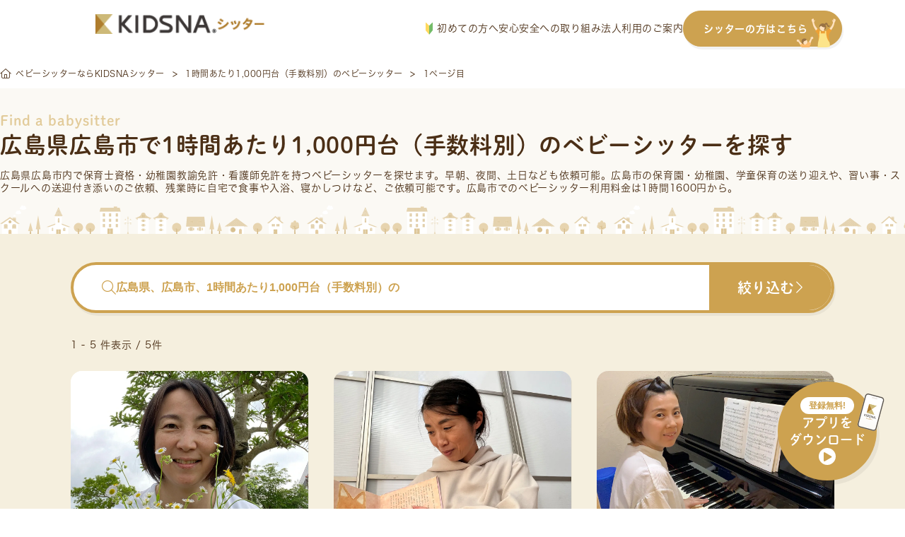

--- FILE ---
content_type: text/html; charset=UTF-8
request_url: https://sitter.kidsna.com/pref/hiroshima/hiroshima/tag/in_1000_yen_range
body_size: 49889
content:

<!DOCTYPE html>
<html lang="ja">
<head prefix="og: http://ogp.me/ns# fb: http://ogp.me/ns/fb# article: http://ogp.me/ns/article#">
  <meta charset="UTF-8">

  
  <!-- Google Tag Manager -->
<script>
 function loadgtm(w,d,s,l,i){
   w[l]=w[l]||[];w[l].push({'gtm.start':
   new Date().getTime(),event:'gtm.js'});var f=d.getElementsByTagName(s)[0],
   j=d.createElement(s),dl=l!='dataLayer'?'&l='+l:'';j.async=true;j.src=
   'https://www.googletagmanager.com/gtm.js?id='+i+dl;f.parentNode.insertBefore(j,f);
 };
 window.onload=function(){loadgtm(window,document,'script','dataLayer','GTM-KFSVKZB');};
</script>
<!-- End Google Tag Manager -->


  
  <!-- Optimize Next -->
<script>(function(p,r,o,j,e,c,t,g){
  p['_'+t]={};g=r.createElement('script');g.src='https://www.googletagmanager.com/gtm.js?id=GTM-'+t;r[o].prepend(g);
  g=r.createElement('style');g.innerText='.'+e+t+'{visibility:hidden!important}';r[o].prepend(g);
  r[o][j].add(e+t);setTimeout(function(){if(r[o][j].contains(e+t)){r[o][j].remove(e+t);p['_'+t]=0}},c)
})(window,document,'documentElement','classList','loading',2000,'5XMQLJ4D')</script>
<!-- End Optimize Next -->

  
  <link rel="icon" type="image/x-icon" href="/assets/images/common/favicon.ico">
  <link rel="apple-touch-icon"         href="/assets/images/common/apple-touch-icon.png">

  
  
<title>広島県広島市で1時間あたり1,000円台（手数料別）のベビーシッターを探す</title>
<meta name="keyword"             content="kidsnasitter,KIDSNAシッター,キズナシッター,ベビーシッター,育児,一時保育,送迎,料金,無料,利用,資格,保育士,幼稚園教諭,看護師">
<meta name="description"         content="【広島県広島市で1時間あたり1,000円台（手数料別）のベビーシッターをお探しの方へ】送迎/一時保育/病児保育/定期予約など、様々なシーンでご利用いただけます。有資格者100%・全員審査済・保険完備で安心。利用料金は1時間1,600円から。">
<meta property="og:title"        content="広島県広島市で1時間あたり1,000円台（手数料別）のベビーシッターを探す">
<meta property="og:site_name"    content="キズナシッター">
<meta property="og:description"  content="【広島県広島市で1時間あたり1,000円台（手数料別）のベビーシッターをお探しの方へ】送迎/一時保育/病児保育/定期予約など、様々なシーンでご利用いただけます。有資格者100%・全員審査済・保険完備で安心。利用料金は1時間1,600円から。">
<meta property="og:image"        content="">
<meta property="og:type"         content="website">
<meta property="og:url"          content="https://sitter.kidsna.com">
<meta property="fb:app_id"       content="1396413923780590">
<meta name="twitter:card"        content="summary_large_image">
<meta name="twitter:site"        content="@KIDSNA_Sitter">
<meta name="twitter:title"       content="広島県広島市で1時間あたり1,000円台（手数料別）のベビーシッターを探す">
<meta name="twitter:description" content="【広島県広島市で1時間あたり1,000円台（手数料別）のベビーシッターをお探しの方へ】送迎/一時保育/病児保育/定期予約など、様々なシーンでご利用いただけます。有資格者100%・全員審査済・保険完備で安心。利用料金は1時間1,600円から。">
<meta name="twitter:image"       content="">


  
  <link rel="canonical" href="https://sitter.kidsna.com/pref/hiroshima/hiroshima/tag/in_1000_yen_range">

  
  <link href="/assets//fontawesome/css/fontawesome.css" rel="stylesheet">
  <link href="/assets//fontawesome/css/solid.css" rel="stylesheet">
  <link href="/assets//fontawesome/css/light.css" rel="stylesheet">
  <link href="/assets//fontawesome/css/brands.css" rel="stylesheet">

  
  <link rel="stylesheet" href="https://s3-ap-northeast-1.amazonaws.com/assets.nextbeat.net/kidsna-sit/sit-web/5.0.97-UI/shared/pc/common.css">
  <link rel="stylesheet" href="https://s3-ap-northeast-1.amazonaws.com/assets.nextbeat.net/kidsna-sit/sit-web/5.0.97-UI/site/pc-customer/main.css">
  

  
  <meta http-equiv="Pragma"          content="no-cache">
  <meta http-equiv="Cache-Control"   content="no-cache">
  <meta http-equiv="Expires"         content="Thu, 01 Dec 1994 16:00:00GMT">
  <meta http-equiv="X-UA-Compatible" content="IE=edge">
  <meta http-equiv="Content-Type"    content="text/html;charset=UTF-8">
  <meta name="viewport"              content="width=device-width, initial-scale=1.0">

  
  
  <script type="application/ld+json">{"@context":"https://schema.org","@type":"BreadcrumbList","itemListElement":[{"@type":"ListItem","position":1,"name":"ベビーシッターならKIDSNAシッター","item":"https://sitter.kidsna.com/"},{"@type":"ListItem","position":2,"name":"1時間あたり1,000円台（手数料別）のベビーシッター","item":"https://sitter.kidsna.com/pref/hiroshima/hiroshima/tag/in_1000_yen_range"},{"@type":"ListItem","position":3,"name":"1ページ目"}]}</script>
  

  
  
  <meta name="robots" content="noindex">
  
  
  <meta name="facebook-domain-verification" content="eap9ncs6tqlexv2urlgrg7m6ufy1p2" />

  <script>
    (function(d) {
      var config = {
          kitId: 'egk7dtx',
          scriptTimeout: 3000,
          async: true
        },
        h=d.documentElement,t=setTimeout(function(){h.className=h.className.replace(/\bwf-loading\b/g,"")+" wf-inactive";},config.scriptTimeout),tk=d.createElement("script"),f=false,s=d.getElementsByTagName("script")[0],a;h.className+=" wf-loading";tk.src='https://use.typekit.net/'+config.kitId+'.js';tk.async=true;tk.onload=tk.onreadystatechange=function(){a=this.readyState;if(f||a&&a!="complete"&&a!="loaded")return;f=true;clearTimeout(t);try{Typekit.load(config)}catch(e){}};s.parentNode.insertBefore(tk,s)
    })(document);
  </script>
  <link
    rel="stylesheet"
    href="https://cdn.jsdelivr.net/npm/swiper@11/swiper-bundle.min.css"
  />

  <script src="https://cdn.jsdelivr.net/npm/swiper@11/swiper-bundle.min.js"></script>

<body>

<!-- Google Tag Manager (noscript) -->
<noscript>
  <iframe src="https://www.googletagmanager.com/ns.html?id=GTM-KFSVKZB"
          height="0" width="0" style="display:none;visibility:hidden">
  </iframe>
</noscript>
<!-- End Google Tag Manager (noscript) -->

<script
  src         = "https://code.jquery.com/jquery-3.4.1.min.js"
  integrity   = "sha256-CSXorXvZcTkaix6Yvo6HppcZGetbYMGWSFlBw8HfCJo="
  crossorigin = "anonymous"
></script>


<header id="nav-global-v2" class="content">

  <div class="content__left">
    <a class="logo" href="/">
      








  <img
     alt   = "KIDSNAシッター"      
     class = "logo__image" 
    src    = "/assets/images/pc/common/logo.png"
    srcset = "
  
    /assets/images/pc/common/logo.png 1x
     , 
  
    /assets/images/pc/common/logo@2x.png 2x
    
  
"
  >


    </a>
  </div>

  <div class="content__right">
    <nav class="navigation">
      <a href="https://sitter.kidsna.com/article/article/18044" class="navigation__link">
        <img src="/assets/images/pc/common/customer_pc_beginner.svg" alt="image.customer_pc_beginner" class="navigation__icon">
        初めての方へ
      </a>
      <a href="https://sitter.kidsna.com/article/article/10006" class="navigation__link">安心安全への取り組み</a>
      <a href="https://sitter.kidsna.com/article/article/7991" class="navigation__link">法人利用のご案内</a>
      <a href="/sitter" class="navigation__link button">
        シッターの方はこちら
        <img src="/assets/images/pc/common/customer_pc_to_sitter.svg" alt="image.customer_pc_to_sitter" class="navigation__link button__icon">
      </a>
    </nav>
  </div>
</header>

<script>
  document.addEventListener('DOMContentLoaded', function() {
    const header = document.getElementById('nav-global-v2');

    window.addEventListener('scroll', function() {
      if (window.scrollY > 0) {
        header.classList.add('scrolled');
      } else {
        header.classList.remove('scrolled');
      }
    });
  });
</script>


<main id="main-content_v2" style="padding-top: 83px">
  
  




<article id="site-customer-search-sitter-result">
  
      
      <div id="main-content__content">
  

  <section id="breadcrumb-v2">
    <ul class="breadcrumb">
    
      <li class="breadcrumb__item">
            <a href="/" class="item__link">
            <i class="fal fa-home-alt"></i>
            <span class="item__text">ベビーシッターならKIDSNAシッター</span>
            </a>
            </li>
    
      <li class="breadcrumb__item">
            <a href="/pref/hiroshima/hiroshima/tag/in_1000_yen_range" class="item__link">
            <span class="item__text">1時間あたり1,000円台（手数料別）のベビーシッター</span>
            </a>
            </li>
    
      <li class="breadcrumb__item">
            <span class="item__text">1ページ目</span>
            </li>
    
    </ul>
  </section>


  <section id="site-customer-search__sitter-list">
  <div class="section__header">
    <div class="header__item subtitle">Find a babysitter</div>
    <h1 class="header__item title">広島県広島市で1時間あたり1,000円台（手数料別）のベビーシッターを探す</h1>
    
      <div class="header__item description">
        
        広島県広島市内で保育士資格・幼稚園教諭免許・看護師免許を持つ<a href="/" class="link">ベビーシッター</a>を探せます。早朝、夜間、土日なども依頼可能。広島市の保育園・幼稚園、学童保育の送り迎えや、習い事・スクールへの送迎付き添いのご依頼、残業時に自宅で食事や入浴、寝かしつけなど、ご依頼可能です。広島市でのベビーシッター利用料金は1時間1600円から。
      </div>
    
    
    
  </div>

  <div class="section__body">
    <div class="body__header">
      <button class="header__button search-bar open-sitter-search-modal">
        <div class="search-bar__placeholder">
          <i class="fal fa-search search-bar__icon"></i>
          <span class="search-bar__text ">広島県、広島市、1時間あたり1,000円台（手数料別）の</span>
        </div>
        <div class="search-bar__action">
          <span class="action__text">絞り込む</span>
          <i class="fal fa-chevron-right action__icon"></i>
        </div>
      </button>

      <div class="header__sub">
        <div class="sub__item count">
          1 - 5 件表示 / 5件
        </div>
        
      </div>
    </div>

    <ul class="body__item sitter-list">
      
        
  <li class="list__item sitter">
    <a class="sitter__content" href=/search/98306>
      <div class="sitter__content thumbnail">
        
          <img src=https://d1q9kqjju7b0b2.cloudfront.net/83/98306/workflow/83/98306/sitter-photo-v3G3DWRxMarQSfoz72dQ4Zr0CAv9HPPpbxtmRQ70we7gZKash0TUF8FP06t5Lq0F?dw=1200&amp;dh=800&amp;Expires=1768825335&amp;Signature=EfycoX~-McWUFIYjsRZjDnL5ydHn-PULJh7uQw88lgKVhvC3sdCGA3rrLAJhK~~xaiVsKp1F6ao5-8Nw1cBg4ej6HlD5~eqQ~[base64]&amp;Key-Pair-Id=K3G7MZG0UNO9HW alt=保育歴12年、子育て歴20年です。ピアノとヨガ、自然やお散歩が大好きです。
 loading="lazy">
        
        <div class="thumbnail__fee">
          <span>¥</span>
          <span class="fee__value">1,600</span>
          <span class="fee__unit">/時間</span>
        </div>
        
      </div>
      <div class="sitter__content info">
        <div class="info__item cert">
          
            <div class="cert__item IS_NURSERY_TEACHER">保育士</div>
          
            <div class="cert__item IS_KINDERGARTEN_TEACHER">幼稚園教諭</div>
          
        </div>

        <div class="info__item catchphrase">
          保育歴12年、子育て歴20年です。ピアノとヨガ、自然やお散歩が大好きです。

        </div>

        <div class="info__item deal">
          <div class="deal__item location">
            <img src="/assets/images/pc/site/customer/search/icon_area.svg" alt="" class="location__icon">
            <span class="location__value">
              
                広島県広島市安佐南区
              
            </span>
          </div>

          <div class="deal__item options">
            
            
          </div>
        </div>
        
        <div class="info__item achievements">
          <div class="achievements__item work-year">
            <span class="work-year__label">実務歴</span>
            <span class="work-year__value">12年</span>
          </div>

          <div class="achievements__item score">
            <div class="score__stars">
              
                
                  <span class="star-on">★</span>
                
              
                
                  <span class="star-on">★</span>
                
              
                
                  <span class="star-on">★</span>
                
              
                
                  <span class="star-on">★</span>
                
              
                
                  <span class="star-on">★</span>
                
              
            </div>
            <span class="score__value">(10回)</span>
          </div>
        </div>
        <div class="info__item schedule">
          
            <div class="schedule__item">
              <div class="item__date">19 月</div>
              <div class="item__value IS_CLOSED">
                
                
                  <p class="value__text">×</p>
                
              </div>
            </div>
          
            <div class="schedule__item">
              <div class="item__date">20 火</div>
              <div class="item__value IS_CLOSED">
                
                
                  <p class="value__text">×</p>
                
              </div>
            </div>
          
            <div class="schedule__item">
              <div class="item__date">21 水</div>
              <div class="item__value IS_CLOSED">
                
                
                  <p class="value__text">×</p>
                
              </div>
            </div>
          
            <div class="schedule__item">
              <div class="item__date">22 木</div>
              <div class="item__value IS_CLOSED">
                
                
                  <p class="value__text">×</p>
                
              </div>
            </div>
          
            <div class="schedule__item">
              <div class="item__date">23 金</div>
              <div class="item__value IS_CLOSED">
                
                
                  <p class="value__text">×</p>
                
              </div>
            </div>
          
            <div class="schedule__item">
              <div class="item__date">24 土</div>
              <div class="item__value IS_CLOSED">
                
                
                  <p class="value__text">×</p>
                
              </div>
            </div>
          
            <div class="schedule__item">
              <div class="item__date">25 日</div>
              <div class="item__value IS_CLOSED">
                
                
                  <p class="value__text">×</p>
                
              </div>
            </div>
          
        </div>
      </div>
    </a>
  </li>

      
        
  <li class="list__item sitter">
    <a class="sitter__content" href=/search/74884>
      <div class="sitter__content thumbnail">
        
          <img src=https://d1q9kqjju7b0b2.cloudfront.net/48/74884/workflow/48/74884/sitter-photo-wu9OarMYsalRF6uAhucmc9FObOsjHDO4g8WqulTbOK8zKNjJ8H3aELaXOu95sU3h?dw=1200&amp;dh=800&amp;Expires=1768825335&amp;Signature=uDN4PxQvfHkbuuSXYVIOYhpHahQzhTFieLN6rziUbr0yTrcUfMS8gdErbImM3jHsmCGbR~9PC~OjUt~3~QOC1myzVpn9CAG~r4GmutNoiHL~3S~YumMpt1mkLX1O4hl7n2D-E~3F0fFQ5x0iDLY2MFpgNC7UTEonwXgDYR6ZkrwGBi23SH3pfSBzBgVaaeMv1QujbPaDOedMt36jVreSBDlufqZwCP9o8bH8YWMOtUZ~oHTxSuPFucRNEuP5-n8s39DYwpfEmWb1NpWAX~1b44eozuZax25gagqijqew~TRwaxFi6WBp4JYezzUwNXyBGu7mKi6pS8h2nFNuMXjTKA__&amp;Key-Pair-Id=K3G7MZG0UNO9HW alt=現役、訪問看護師です
優しく心に寄り添います loading="lazy">
        
        <div class="thumbnail__fee">
          <span>¥</span>
          <span class="fee__value">1,900</span>
          <span class="fee__unit">/時間</span>
        </div>
        
      </div>
      <div class="sitter__content info">
        <div class="info__item cert">
          
            <div class="cert__item IS_NURSERY_TEACHER">保育士</div>
          
            <div class="cert__item IS_NURSE">看護師</div>
          
        </div>

        <div class="info__item catchphrase">
          現役、訪問看護師です
優しく心に寄り添います
        </div>

        <div class="info__item deal">
          <div class="deal__item location">
            <img src="/assets/images/pc/site/customer/search/icon_area.svg" alt="" class="location__icon">
            <span class="location__value">
              
                広島県廿日市市
              
            </span>
          </div>

          <div class="deal__item options">
            
              <div class="options__item regular">
                <span class="options__text">定期</span>
              </div>
            
            
              <div class="options__item sick-child-care">
                <img class="options__icon" src="/assets/images/pc/site/customer/search/icon_sick_child_care.svg" alt="">
                <span class="options__text">病児</span>
              </div>
            
          </div>
        </div>
        
        <div class="info__item achievements">
          <div class="achievements__item work-year">
            <span class="work-year__label">実務歴</span>
            <span class="work-year__value">1年</span>
          </div>

          <div class="achievements__item score">
            <div class="score__stars">
              
                
                  <span class="star-on">★</span>
                
              
                
                  <span class="star-on">★</span>
                
              
                
                  <span class="star-on">★</span>
                
              
                
                  <span class="star-on">★</span>
                
              
                
                  <span class="star-on">★</span>
                
              
            </div>
            <span class="score__value">(87回)</span>
          </div>
        </div>
        <div class="info__item schedule">
          
            <div class="schedule__item">
              <div class="item__date">19 月</div>
              <div class="item__value IS_VACANCY">
                
                  <p class="value__text">14:00</p>
                  <p class="value__text unit">-</p>
                  <p class="value__text">21:00</p>
                
                
              </div>
            </div>
          
            <div class="schedule__item">
              <div class="item__date">20 火</div>
              <div class="item__value IS_VACANCY">
                
                  <p class="value__text">14:00</p>
                  <p class="value__text unit">-</p>
                  <p class="value__text">21:00</p>
                
                
              </div>
            </div>
          
            <div class="schedule__item">
              <div class="item__date">21 水</div>
              <div class="item__value IS_VACANCY">
                
                  <p class="value__text">14:00</p>
                  <p class="value__text unit">-</p>
                  <p class="value__text">21:00</p>
                
                
              </div>
            </div>
          
            <div class="schedule__item">
              <div class="item__date">22 木</div>
              <div class="item__value IS_VACANCY">
                
                  <p class="value__text">14:00</p>
                  <p class="value__text unit">-</p>
                  <p class="value__text">18:15</p>
                
                
              </div>
            </div>
          
            <div class="schedule__item">
              <div class="item__date">23 金</div>
              <div class="item__value IS_VACANCY">
                
                  <p class="value__text">14:00</p>
                  <p class="value__text unit">-</p>
                  <p class="value__text">21:00</p>
                
                
              </div>
            </div>
          
            <div class="schedule__item">
              <div class="item__date">24 土</div>
              <div class="item__value IS_CONSULTABLE">
                
                
                  <p class="value__text">相談可</p>
                
              </div>
            </div>
          
            <div class="schedule__item">
              <div class="item__date">25 日</div>
              <div class="item__value IS_CONSULTABLE">
                
                
                  <p class="value__text">相談可</p>
                
              </div>
            </div>
          
        </div>
      </div>
    </a>
  </li>

      
        
  <li class="list__item sitter">
    <a class="sitter__content" href=/search/59692>
      <div class="sitter__content thumbnail">
        
          <img src=https://d1q9kqjju7b0b2.cloudfront.net/96/59692/workflow/96/59692/sitter-photo-PPFcy7AUsXWWLxJRO1IcSObOWDKZOzdPTK43keHivAAtuQ4CMLywsWrHjHle4zdX?dw=1200&amp;dh=800&amp;Expires=1768825335&amp;Signature=IYRJcoX4Go4XIeZzSUWu4Zvn93emblcN73YFON65XmSQndruZbU6v9KKHbdxwvl5FUP09gEBBVOfvX1NrjoYQSqr8MxXP5avyr9LC05iGEue9~SnjdLkh-Aa3nqGRdrNUuIAtEX0-rBaMrIKUJ~HQJSnSVwCZEAU6YmIi3UyRznomJ1jlFJo8~fmqqieeoT2xUc24OG-n4CRqkNLpt75A~-iwxVXhQ7diytG0bhHDF-SytFyhphD1I8REZJs9W9g4M51vTIbH4yd9VFgXIZjFrgk9vfAw-QmDVbffXY30yFaAJ0aVs0aHF8qbIJ5oPPPczoW2jHN1G5EqT7Uj9pbqQ__&amp;Key-Pair-Id=K3G7MZG0UNO9HW alt=保育歴は21年。ピアノ講師もしています。その子の得意を見つけて伸ばすことが大好きです！一緒に楽しい時を過ごしましょう！！ loading="lazy">
        
        <div class="thumbnail__fee">
          <span>¥</span>
          <span class="fee__value">1,600</span>
          <span class="fee__unit">/時間</span>
        </div>
        
      </div>
      <div class="sitter__content info">
        <div class="info__item cert">
          
            <div class="cert__item IS_NURSERY_TEACHER">保育士</div>
          
        </div>

        <div class="info__item catchphrase">
          保育歴は21年。ピアノ講師もしています。その子の得意を見つけて伸ばすことが大好きです！一緒に楽しい時を過ごしましょう！！
        </div>

        <div class="info__item deal">
          <div class="deal__item location">
            <img src="/assets/images/pc/site/customer/search/icon_area.svg" alt="" class="location__icon">
            <span class="location__value">
              
                広島県三次市
              
            </span>
          </div>

          <div class="deal__item options">
            
              <div class="options__item regular">
                <span class="options__text">定期</span>
              </div>
            
            
              <div class="options__item sick-child-care">
                <img class="options__icon" src="/assets/images/pc/site/customer/search/icon_sick_child_care.svg" alt="">
                <span class="options__text">病児</span>
              </div>
            
          </div>
        </div>
        
        <div class="info__item achievements">
          <div class="achievements__item work-year">
            <span class="work-year__label">実務歴</span>
            <span class="work-year__value">21年</span>
          </div>

          <div class="achievements__item score">
            <div class="score__stars">
              
                
                  <span class="star-off">★</span>
                
              
                
                  <span class="star-off">★</span>
                
              
                
                  <span class="star-off">★</span>
                
              
                
                  <span class="star-off">★</span>
                
              
                
                  <span class="star-off">★</span>
                
              
            </div>
            <span class="score__value">(0回)</span>
          </div>
        </div>
        <div class="info__item schedule">
          
            <div class="schedule__item">
              <div class="item__date">19 月</div>
              <div class="item__value IS_CLOSED">
                
                
                  <p class="value__text">×</p>
                
              </div>
            </div>
          
            <div class="schedule__item">
              <div class="item__date">20 火</div>
              <div class="item__value IS_CLOSED">
                
                
                  <p class="value__text">×</p>
                
              </div>
            </div>
          
            <div class="schedule__item">
              <div class="item__date">21 水</div>
              <div class="item__value IS_CLOSED">
                
                
                  <p class="value__text">×</p>
                
              </div>
            </div>
          
            <div class="schedule__item">
              <div class="item__date">22 木</div>
              <div class="item__value IS_CLOSED">
                
                
                  <p class="value__text">×</p>
                
              </div>
            </div>
          
            <div class="schedule__item">
              <div class="item__date">23 金</div>
              <div class="item__value IS_CLOSED">
                
                
                  <p class="value__text">×</p>
                
              </div>
            </div>
          
            <div class="schedule__item">
              <div class="item__date">24 土</div>
              <div class="item__value IS_CLOSED">
                
                
                  <p class="value__text">×</p>
                
              </div>
            </div>
          
            <div class="schedule__item">
              <div class="item__date">25 日</div>
              <div class="item__value IS_CLOSED">
                
                
                  <p class="value__text">×</p>
                
              </div>
            </div>
          
        </div>
      </div>
    </a>
  </li>

      
        
  <li class="list__item sitter">
    <a class="sitter__content" href=/search/12471>
      <div class="sitter__content thumbnail">
        
          <img src=https://d1q9kqjju7b0b2.cloudfront.net/sitter/33352498/profile/XiTXCZZgebdJ4Pdn5f4fGcawZ7HGHzJJJ6YSXHRP2Hp0l5lGBAvM6Ec9wKoEWUFr?dw=1200&amp;dh=800&amp;Expires=1768825335&amp;Signature=wYgcSBvPEDqJBdFTNvtt~Z6YrrxQdRu3xySEjg~vFZcfWBNjfNAq1j5kKLiKoShlwrVVKolGkhDVudyA2ROFQ7f4x3ZeFplAJDfwhmNZ2z26TqlB~aBlx5U4SO~fZOig8QPYXtwSZwnSXbjlDOaaBVEFLOWyaHOb2YeyhSDq7R~Asrx28GnRrXiO6ZlF3S4-CNEt-fJ2oeFgLfe1j60sLVLe99GE9B4TcRukwdbGsSa6sDJ2gd1lT2lu9TK~2-hFF7Z95HQlouARziU7plMQE-BgF4fwIL-AaubCquWkN6wkfvShLobK3uCunOOL3nltIoYWc53pnHFZPCL9AQeD2g__&amp;Key-Pair-Id=K3G7MZG0UNO9HW alt=現役保育士　0.1.2才、お任せください😊
 loading="lazy">
        
        <div class="thumbnail__fee">
          <span>¥</span>
          <span class="fee__value">1,600</span>
          <span class="fee__unit">/時間</span>
        </div>
        
      </div>
      <div class="sitter__content info">
        <div class="info__item cert">
          
            <div class="cert__item IS_NURSERY_TEACHER">保育士</div>
          
            <div class="cert__item IS_KINDERGARTEN_TEACHER">幼稚園教諭</div>
          
        </div>

        <div class="info__item catchphrase">
          現役保育士　0.1.2才、お任せください😊

        </div>

        <div class="info__item deal">
          <div class="deal__item location">
            <img src="/assets/images/pc/site/customer/search/icon_area.svg" alt="" class="location__icon">
            <span class="location__value">
              
                広島県尾道市
              
            </span>
          </div>

          <div class="deal__item options">
            
            
          </div>
        </div>
        
        <div class="info__item achievements">
          <div class="achievements__item work-year">
            <span class="work-year__label">実務歴</span>
            <span class="work-year__value">7年</span>
          </div>

          <div class="achievements__item score">
            <div class="score__stars">
              
                
                  <span class="star-on">★</span>
                
              
                
                  <span class="star-on">★</span>
                
              
                
                  <span class="star-on">★</span>
                
              
                
                  <span class="star-on">★</span>
                
              
                
                  <span class="star-on">★</span>
                
              
            </div>
            <span class="score__value">(77回)</span>
          </div>
        </div>
        <div class="info__item schedule">
          
            <div class="schedule__item">
              <div class="item__date">19 月</div>
              <div class="item__value IS_CLOSED">
                
                
                  <p class="value__text">×</p>
                
              </div>
            </div>
          
            <div class="schedule__item">
              <div class="item__date">20 火</div>
              <div class="item__value IS_CLOSED">
                
                
                  <p class="value__text">×</p>
                
              </div>
            </div>
          
            <div class="schedule__item">
              <div class="item__date">21 水</div>
              <div class="item__value IS_CLOSED">
                
                
                  <p class="value__text">×</p>
                
              </div>
            </div>
          
            <div class="schedule__item">
              <div class="item__date">22 木</div>
              <div class="item__value IS_CLOSED">
                
                
                  <p class="value__text">×</p>
                
              </div>
            </div>
          
            <div class="schedule__item">
              <div class="item__date">23 金</div>
              <div class="item__value IS_CLOSED">
                
                
                  <p class="value__text">×</p>
                
              </div>
            </div>
          
            <div class="schedule__item">
              <div class="item__date">24 土</div>
              <div class="item__value IS_CLOSED">
                
                
                  <p class="value__text">×</p>
                
              </div>
            </div>
          
            <div class="schedule__item">
              <div class="item__date">25 日</div>
              <div class="item__value IS_CLOSED">
                
                
                  <p class="value__text">×</p>
                
              </div>
            </div>
          
        </div>
      </div>
    </a>
  </li>

      
        
  <li class="list__item sitter">
    <a class="sitter__content" href=/search/10802>
      <div class="sitter__content thumbnail">
        
          <img src=https://d1q9kqjju7b0b2.cloudfront.net/sitter/8368135/profile/Ux9eU5ypd9C5Hx1xeSbJbjPepkK27MVC3kdYUOZNfORzXzj2Aj1a9R9QtI11oyoZ?dw=1200&amp;dh=800&amp;Expires=1768825335&amp;Signature=ZjdSzGRkXavRzAQvbNL8eac-W7ynqyllBwSSJr3Hj~5EAswqFz56HZr-RK4NpeIm6EPAbehubgBC-aEIQo1kaStsLGDYT5AqSj2hSdtxr87cxEltd32frTIZIu3phJYg0HhnfOCk~aelTZGira0spzGiQiGAntM3ecJX0dDzrolqOtJYgMBkZzqG2NbmB0mxTnIfQ171DbpJxpnS8AvNZ4OfR3tfP8pJiW~NXFVr2OTPAEH~wILPFjOOYIx04sIKKIszb8o-TuAAVHEhatZx65zum~ZLxHzbfHIlOlrezAP~bs-niXluTCuwQGlxEwAKrESIlylAtQzCC0l0Rl2pGg__&amp;Key-Pair-Id=K3G7MZG0UNO9HW alt=３人の子育て経験ありの保育士です。
明るく温かい笑顔あふれる保育をめざしています。 loading="lazy">
        
        <div class="thumbnail__fee">
          <span>¥</span>
          <span class="fee__value">1,700</span>
          <span class="fee__unit">/時間</span>
        </div>
        
      </div>
      <div class="sitter__content info">
        <div class="info__item cert">
          
            <div class="cert__item IS_NURSERY_TEACHER">保育士</div>
          
        </div>

        <div class="info__item catchphrase">
          ３人の子育て経験ありの保育士です。
明るく温かい笑顔あふれる保育をめざしています。
        </div>

        <div class="info__item deal">
          <div class="deal__item location">
            <img src="/assets/images/pc/site/customer/search/icon_area.svg" alt="" class="location__icon">
            <span class="location__value">
              
                広島県広島市南区
              
            </span>
          </div>

          <div class="deal__item options">
            
            
          </div>
        </div>
        
        <div class="info__item achievements">
          <div class="achievements__item work-year">
            <span class="work-year__label">実務歴</span>
            <span class="work-year__value">5年</span>
          </div>

          <div class="achievements__item score">
            <div class="score__stars">
              
                
                  <span class="star-on">★</span>
                
              
                
                  <span class="star-on">★</span>
                
              
                
                  <span class="star-on">★</span>
                
              
                
                  <span class="star-on">★</span>
                
              
                
                  <span class="star-on">★</span>
                
              
            </div>
            <span class="score__value">(128回)</span>
          </div>
        </div>
        <div class="info__item schedule">
          
            <div class="schedule__item">
              <div class="item__date">19 月</div>
              <div class="item__value IS_VACANCY">
                
                  <p class="value__text">09:00</p>
                  <p class="value__text unit">-</p>
                  <p class="value__text">19:00</p>
                
                
              </div>
            </div>
          
            <div class="schedule__item">
              <div class="item__date">20 火</div>
              <div class="item__value IS_VACANCY">
                
                  <p class="value__text">09:00</p>
                  <p class="value__text unit">-</p>
                  <p class="value__text">19:00</p>
                
                
              </div>
            </div>
          
            <div class="schedule__item">
              <div class="item__date">21 水</div>
              <div class="item__value IS_CLOSED">
                
                
                  <p class="value__text">×</p>
                
              </div>
            </div>
          
            <div class="schedule__item">
              <div class="item__date">22 木</div>
              <div class="item__value IS_CLOSED">
                
                
                  <p class="value__text">×</p>
                
              </div>
            </div>
          
            <div class="schedule__item">
              <div class="item__date">23 金</div>
              <div class="item__value IS_CLOSED">
                
                
                  <p class="value__text">×</p>
                
              </div>
            </div>
          
            <div class="schedule__item">
              <div class="item__date">24 土</div>
              <div class="item__value IS_CLOSED">
                
                
                  <p class="value__text">×</p>
                
              </div>
            </div>
          
            <div class="schedule__item">
              <div class="item__date">25 日</div>
              <div class="item__value IS_VACANCY">
                
                  <p class="value__text">09:00</p>
                  <p class="value__text unit">-</p>
                  <p class="value__text">19:00</p>
                
                
              </div>
            </div>
          
        </div>
      </div>
    </a>
  </li>

      
    </ul>
  </div>

  <div class="section__footer">
    <ul class="footer__item paging">
      
      
        
          <li class="paging__item current">
            <span class="current__text">1</span>
          </li>
        
      
      
    </ul>
  </div>
</section>







  <section id="site-customer-search__search">

  
    <div class="section__item statistics">
      <h3 class="statistics__title">広島県広島市のベビーシッターご利用統計データ</h3>
      <div class="statistics__description">広島県広島市にお住まいの皆様が、キズナシッターをどのようにご活用されているか、最新の利用データを公開します。料金相場やご利用時間の目安として、お役立てください。</div>

      
        <div class="statistics__item">
          <div class="item__label">平均時給</div>
          <div class="item__value">1,956円</div>
        </div>
        <div class="statistics__item description">
          広島県広島市の平均時給は ¥1,956 です。これは、キズナシッター内の登録シッターの平均です。依頼内容やシッターの経験・スキルによって料金は異なりますので、個別のプロフィールにて詳細をご確認ください。
        </div>
      
      
        <div class="statistics__item">
          <div class="item__label">平均利用時間</div>
          <div class="item__value">2時間20分</div>
        </div>
        <div class="statistics__item description">
          シッティング1回あたりの平均利用時間は2時間20分となっています。短時間から長時間まで、ニーズに応じた柔軟なご利用が可能です。
        </div>
      
    </div>
  

  <div class="section__item search">
    <h2 class="search__item title">シッターを探す</h2>

    
      
      <div class="search__item condition">
        <h3 class="condition__item title">
          近隣エリアで探す
        </h3>
        
        <ul class="condition__item list">
          
          <li class="list__item">
            <a href="/pref/tottori/tag/in_1000_yen_range">鳥取県</a>
          </li>
          
          <li class="list__item">
            <a href="/pref/shimane/tag/in_1000_yen_range">島根県</a>
          </li>
          
          <li class="list__item">
            <a href="/pref/okayama/tag/in_1000_yen_range">岡山県</a>
          </li>
          
          <li class="list__item">
            <a href="/pref/hiroshima/tag/in_1000_yen_range">広島県</a>
          </li>
          
          <li class="list__item">
            <a href="/pref/yamaguchi/tag/in_1000_yen_range">山口県</a>
          </li>
          
        </ul>
        
      </div>

      
      
      <div class="search__item condition">
        <h3 class="condition__item title">
          市区町村から探す
        </h3>
        <ul class="condition__item list">
          
          <li class="list__item">
            <a href="/pref/hiroshima/hiroshima/tag/in_1000_yen_range">広島市</a>
          </li>
          
          <li class="list__item">
            <a href="/pref/hiroshima/kure/tag/in_1000_yen_range">呉市</a>
          </li>
          
          <li class="list__item">
            <a href="/pref/hiroshima/takehara/tag/in_1000_yen_range">竹原市</a>
          </li>
          
          <li class="list__item">
            <a href="/pref/hiroshima/mihara/tag/in_1000_yen_range">三原市</a>
          </li>
          
          <li class="list__item">
            <a href="/pref/hiroshima/onomichi/tag/in_1000_yen_range">尾道市</a>
          </li>
          
          <li class="list__item">
            <a href="/pref/hiroshima/fukuyama/tag/in_1000_yen_range">福山市</a>
          </li>
          
          <li class="list__item">
            <a href="/pref/hiroshima/fuchu/tag/in_1000_yen_range">府中市</a>
          </li>
          
          <li class="list__item">
            <a href="/pref/hiroshima/miyoshi/tag/in_1000_yen_range">三次市</a>
          </li>
          
          <li class="list__item">
            <a href="/pref/hiroshima/shobara/tag/in_1000_yen_range">庄原市</a>
          </li>
          
          <li class="list__item">
            <a href="/pref/hiroshima/otake/tag/in_1000_yen_range">大竹市</a>
          </li>
          
          <li class="list__item">
            <a href="/pref/hiroshima/higashihiroshima/tag/in_1000_yen_range">東広島市</a>
          </li>
          
          <li class="list__item">
            <a href="/pref/hiroshima/hatsukaichi/tag/in_1000_yen_range">廿日市市</a>
          </li>
          
          <li class="list__item">
            <a href="/pref/hiroshima/akitakata/tag/in_1000_yen_range">安芸高田市</a>
          </li>
          
          <li class="list__item">
            <a href="/pref/hiroshima/etajima/tag/in_1000_yen_range">江田島市</a>
          </li>
          
        </ul>
        
        <ul class="condition__item list hidden" id="list__item-minor-city">
          
          <li class="list__item">
            <a href="/pref/hiroshima/akigun/tag/in_1000_yen_range">安芸郡</a>
          </li>
          
          <li class="list__item">
            <a href="/pref/hiroshima/yamagatagun/tag/in_1000_yen_range">山県郡</a>
          </li>
          
          <li class="list__item">
            <a href="/pref/hiroshima/toyotagun/tag/in_1000_yen_range">豊田郡</a>
          </li>
          
          <li class="list__item">
            <a href="/pref/hiroshima/seragun/tag/in_1000_yen_range">世羅郡</a>
          </li>
          
          <li class="list__item">
            <a href="/pref/hiroshima/jinsekigun/tag/in_1000_yen_range">神石郡</a>
          </li>
          
        </ul>
        <ul class="condition__item list">
          <li class="list__item">
            <a onclick="triggerHidden(this, 'list__item-minor-city')">
              全て表示する
            </a>
          </li>
        </ul>
        
      </div>
      

      
      <div class="search__item condition">
        <h3 class="condition__item title">
          条件から探す
        </h3>
        <ul class="condition__item list">
          
          <li class="list__item">
            <a href="/pref/hiroshima/hiroshima/tag/regular">定期予約</a>
          </li>
          
          <li class="list__item">
            <a href="/pref/hiroshima/hiroshima/tag/childcare_worker">保育士</a>
          </li>
          
          <li class="list__item">
            <a href="/pref/hiroshima/hiroshima/tag/kindergarten_teacher">幼稚園教諭</a>
          </li>
          
          <li class="list__item">
            <a href="/pref/hiroshima/hiroshima/tag/certified_baby_sitter">認定ベビーシッター</a>
          </li>
          
          <li class="list__item">
            <a href="/pref/hiroshima/hiroshima/tag/certified_child_minder">認定チャイルドマインダー</a>
          </li>
          
          <li class="list__item">
            <a href="/pref/hiroshima/hiroshima/tag/doula">ドゥーラ</a>
          </li>
          
          <li class="list__item">
            <a href="/pref/hiroshima/hiroshima/tag/nurse">看護師</a>
          </li>
          
          <li class="list__item">
            <a href="/pref/hiroshima/hiroshima/tag/male">男性</a>
          </li>
          
          <li class="list__item">
            <a href="/pref/hiroshima/hiroshima/tag/female">女性</a>
          </li>
          
          <li class="list__item">
            <a href="/pref/hiroshima/hiroshima/tag/over_2_headcount">2人以上</a>
          </li>
          
          <li class="list__item">
            <a href="/pref/hiroshima/hiroshima/tag/over_3_headcount">3人以上</a>
          </li>
          
          <li class="list__item">
            <a href="/pref/hiroshima/hiroshima/tag/in_1000_yen_range">1,000円台</a>
          </li>
          
          <li class="list__item">
            <a href="/pref/hiroshima/hiroshima/tag/within_1600_yen">1,600円以下</a>
          </li>
          
          <li class="list__item">
            <a href="/pref/hiroshima/hiroshima/tag/within_2000_yen">2,000円以下</a>
          </li>
          
          <li class="list__item">
            <a href="/pref/hiroshima/hiroshima/tag/within_3000_yen">3,000円以下</a>
          </li>
          
          <li class="list__item">
            <a href="/pref/hiroshima/hiroshima/tag/0_years_old">0歳</a>
          </li>
          
          <li class="list__item">
            <a href="/pref/hiroshima/hiroshima/tag/1_years_old">1歳</a>
          </li>
          
          <li class="list__item">
            <a href="/pref/hiroshima/hiroshima/tag/2_years_old">2歳</a>
          </li>
          
          <li class="list__item">
            <a href="/pref/hiroshima/hiroshima/tag/3_years_old">3歳</a>
          </li>
          
          <li class="list__item">
            <a href="/pref/hiroshima/hiroshima/tag/4_years_old">4歳</a>
          </li>
          
          <li class="list__item">
            <a href="/pref/hiroshima/hiroshima/tag/5_years_old">5歳</a>
          </li>
          
          <li class="list__item">
            <a href="/pref/hiroshima/hiroshima/tag/6_years_old">6歳</a>
          </li>
          
          <li class="list__item">
            <a href="/pref/hiroshima/hiroshima/tag/over_7_years">7歳以上</a>
          </li>
          
          <li class="list__item">
            <a href="/pref/hiroshima/hiroshima/tag/newborn">新生児</a>
          </li>
          
          <li class="list__item">
            <a href="/pref/hiroshima/hiroshima/tag/baby">乳幼児</a>
          </li>
          
          <li class="list__item">
            <a href="/pref/hiroshima/hiroshima/tag/infants">幼児</a>
          </li>
          
          <li class="list__item">
            <a href="/pref/hiroshima/hiroshima/tag/generation_20">20代</a>
          </li>
          
          <li class="list__item">
            <a href="/pref/hiroshima/hiroshima/tag/generation_30">30代</a>
          </li>
          
          <li class="list__item">
            <a href="/pref/hiroshima/hiroshima/tag/generation_40">40代</a>
          </li>
          
          <li class="list__item">
            <a href="/pref/hiroshima/hiroshima/tag/generation_over_50">50代以上</a>
          </li>
          
          <li class="list__item">
            <a href="/pref/hiroshima/hiroshima/tag/good_repute">評判のいい</a>
          </li>
          
          <li class="list__item">
            <a href="/pref/hiroshima/hiroshima/tag/reviewed">口コミがある</a>
          </li>
          
        </ul>
      </div>

      
      
      <div class="search__item condition">
        <h3 class="condition__item title">
          最寄駅から探す
        </h3>
        <ul class="condition__item list">
          
          <li class="list__item">
            <a href="/pref/hiroshima/station/6502/tag/in_1000_yen_range">尾道</a>
          </li>
          
          <li class="list__item">
            <a href="/pref/hiroshima/station/6617/tag/in_1000_yen_range">西条(広島)</a>
          </li>
          
          <li class="list__item">
            <a href="/pref/hiroshima/station/6714/tag/in_1000_yen_range">大門(広島)</a>
          </li>
          
          <li class="list__item">
            <a href="/pref/hiroshima/station/6874/tag/in_1000_yen_range">備後赤坂</a>
          </li>
          
          <li class="list__item">
            <a href="/pref/hiroshima/station/6889/tag/in_1000_yen_range">福山</a>
          </li>
          
          <li class="list__item">
            <a href="/pref/hiroshima/station/6915/tag/in_1000_yen_range">松永</a>
          </li>
          
          <li class="list__item">
            <a href="/pref/hiroshima/station/6975/tag/in_1000_yen_range">八次</a>
          </li>
          
          <li class="list__item">
            <a href="/pref/hiroshima/station/8718/tag/in_1000_yen_range">地御前</a>
          </li>
          
          <li class="list__item">
            <a href="/pref/hiroshima/station/8762/tag/in_1000_yen_range">広電廿日市</a>
          </li>
          
        </ul>
        <ul class="condition__item list">
          <li class="list__item">
            
              <a href="/pref/hiroshima/station">全て表示する</a>
            
          </li>
        </ul>
      </div>
      
    
  </div>

  <div class="section__item guide">
    <div class="guide__item subsidy">
      <div class="subsidy__title">利用可能な補助制度</div>
      <div class="subsidy__content">
        <div class="subsidy__item">
          <div class="item__title">ベビーシッター派遣事業割引券</div>
          <div class="item__description">
            <p class="description__value">1回のシッティングにつき2200円から割引可能。月間最大52800円の補助が受けられます</p>
            <a class="description__link" href="https://sitter.kidsna.com/article/news/3411">
              <span>詳しく見る</span>
              <i class="fa-thin fa-angle-right"></i>
            </a>
          </div>
        </div>
        <div class="subsidy__item">
          <div class="item__title">幼保無償化</div>
          <div class="item__description">
            <p class="description__value">3歳から5歳までの子どもを対象に、月額で合計37,000円を上限に無償化</p>
            <a class="description__link" href="https://sitter.kidsna.com/help/yohomushoka_01">
              <span>詳しく見る</span>
              <i class="fa-thin fa-angle-right"></i>
            </a>
          </div>
        </div>
      </div>
    </div>

    <div class="guide__item usage">
      <div class="usage__title">具体的なご利用方法について</div>
      <p class="usage__description">KIDSNAシッターの詳しいご利用方法や、料金体系についてご案内しています。</p>
      <a class="usage__link" href="/static/flow">
        <span>ご利用の流れはこちら</span>
        <i class="fa-thin fa-angle-right"></i>
      </a>
      <a class="usage__link" href="/static/price">
        <span>料金についてはこちら</span>
        <i class="fa-thin fa-angle-right"></i>
      </a>
    </div>
  </div>

  <img src="/assets/images/pc/site/customer/search/bottom_decoration_search.svg" alt="" class="section__bg-image bottom">
</section>

<script>
const triggerHidden = function(trigger, idName) {
  var classes = document.getElementById(idName).classList
  if (classes.contains('hidden')) {
    classes.remove('hidden')
    trigger.textContent = '閉じる'
  } else {
    classes.add('hidden')
    trigger.textContent = '全て表示する'
  }
}
</script>


  <section id="common-section__link-to-beginner-guide">
  <h2 class="section__title">
    <p class="title__label">User Guide</p>
    <p class="title__text prime">はじめてでも安心</p>
    <p class="title__text">ご利用ガイド</p>
  </h2>

  <div class="section__body">
    
  <div class="guide__item">
    <div class="item__title">
      
        <p class="title__text">どうやってシッターを</p>
      
        <p class="title__text">探せばいい？</p>
      
    </div>
    <img class="item__image" src="/assets/images/pc/common/section/link-to-beginner-guide-1.svg" alt="「子どもに合う人が見つかるか不安・・・」「どんな点を見て選べばいいかわからない・・・」「検索が難しそう・・・」" loading="lazy">
    <div class="item__button">
      <a class="button__link" href="https://sitter.kidsna.com/article/article/17996">
        <span class="link__text">探し方について見る</span>
        <span class="fal fa-chevron-right link__icon"></span>
      </a>
    </div>
  </div>

    
  <div class="guide__item">
    <div class="item__title">
      
        <p class="title__text">事前の面談では</p>
      
        <p class="title__text">何をする？</p>
      
    </div>
    <img class="item__image" src="/assets/images/pc/common/section/link-to-beginner-guide-2.svg" alt="「何を話せばいいの？」「時間はどれくらい？」「そもそも面談は必須？」" loading="lazy">
    <div class="item__button">
      <a class="button__link" href="https://sitter.kidsna.com/article/article/17958">
        <span class="link__text">事前面談について見る</span>
        <span class="fal fa-chevron-right link__icon"></span>
      </a>
    </div>
  </div>

    
  <div class="guide__item">
    <div class="item__title">
      
        <p class="title__text">当日までに</p>
      
        <p class="title__text">どんな準備をすればいい？</p>
      
    </div>
    <img class="item__image" src="/assets/images/pc/common/section/link-to-beginner-guide-3.svg" alt="「何を用意しておけばいい？」「家の掃除はどこまでするべき？」" loading="lazy">
    <div class="item__button">
      <a class="button__link" href="https://sitter.kidsna.com/article/article/17985">
        <span class="link__text">当日の準備について見る</span>
        <span class="fal fa-chevron-right link__icon"></span>
      </a>
    </div>
  </div>

  </div>

  <div class="section__link">
    <a class="link__button" href="https://sitter.kidsna.com/article/article/18044">
      <span class="button__text">もっと詳しく見る</span>
      <span class="fal fa-chevron-right button__icon"></span>
    </a>
  </div>
</section>



  <section id="common-section__link-to-booking-offer">
  
  <h2 class="offer__title">シッターを募集してみよう</h2>
  <div class="offer__description">
    <p class="description__text">シッターさんが見つからないときも大丈夫。</p>
    <p class="description__text">会員登録をすると、希望条件に合うシッターから直接応募が届く「<a class="description__link" href="https://sitter.kidsna.com/article/article/9947">シッター募集機能</a>」がご利用いただけます。</p>
  </div>

  <div class="offer__content">
    <div class="swiper offer-swiper">
        <!-- Additional required wrapper -->
      <div class="swiper-wrapper">
          <!-- Slides -->
        
          <div class="swiper-slide">
            <a href="/sitter/offer/3311" class="offer-card">
              <p class="offer-card__type type-1">定期</p>

              <img src="/assets/images/pc/site/sitter/offer/profile_hogosya_default_02.svg" alt="アバター" width="60px" height="60px" class="offer_left" />

              <div class="offer-card__right">
                <div class="offer-card__info">
                  <i class="icon fa-thin fa-location-dot"></i>
                  <p class="text">神奈川県横浜市保土ケ谷区</p>
                </div>

                <div class="offer-card__info">
                    <i class="icon fa-sharp-duotone fa-thin fa-calendar-days"></i>
                    <p class="text">相談して決めたい</p>
                    </div>

                <div class="offer-card__info">
                  <i class="icon fal fa-yen-sign"></i>
                  <p class="text">3000円以下</p>
                </div>

                <div class="offer-card__info">
                  <i class="icon fal fa-user"></i>
                  <p class="text">0歳 女の子 / 2歳 女の子</p>
                </div>
              </div>
            </a>
          </div>
        
          <div class="swiper-slide">
            <a href="/sitter/offer/3308" class="offer-card">
              <p class="offer-card__type type-1">定期</p>

              <img src="/assets/images/pc/site/sitter/offer/profile_hogosya_default_01.svg" alt="アバター" width="60px" height="60px" class="offer_left" />

              <div class="offer-card__right">
                <div class="offer-card__info">
                  <i class="icon fa-thin fa-location-dot"></i>
                  <p class="text">東京都港区</p>
                </div>

                <div class="offer-card__info">
                    <i class="icon fa-sharp-duotone fa-thin fa-calendar-days"></i>
                    <p class="text">1/26 (月) 〜</p>
                    </div>

                <div class="offer-card__info">
                  <i class="icon fal fa-yen-sign"></i>
                  <p class="text">時給上限なし</p>
                </div>

                <div class="offer-card__info">
                  <i class="icon fal fa-user"></i>
                  <p class="text">0歳 女の子 / 0歳 女の子 / 2歳 男の子</p>
                </div>
              </div>
            </a>
          </div>
        
          <div class="swiper-slide">
            <a href="/sitter/offer/3306" class="offer-card">
              <p class="offer-card__type type-1">定期</p>

              <img src="/assets/images/pc/site/sitter/offer/profile_hogosya_default_05.svg" alt="アバター" width="60px" height="60px" class="offer_left" />

              <div class="offer-card__right">
                <div class="offer-card__info">
                  <i class="icon fa-thin fa-location-dot"></i>
                  <p class="text">宮城県仙台市若林区</p>
                </div>

                <div class="offer-card__info">
                    <i class="icon fa-sharp-duotone fa-thin fa-calendar-days"></i>
                    <p class="text">4/3 (金) 〜</p>
                    </div>

                <div class="offer-card__info">
                  <i class="icon fal fa-yen-sign"></i>
                  <p class="text">時給上限なし</p>
                </div>

                <div class="offer-card__info">
                  <i class="icon fal fa-user"></i>
                  <p class="text">1歳 女の子</p>
                </div>
              </div>
            </a>
          </div>
        
          <div class="swiper-slide">
            <a href="/sitter/offer/3304" class="offer-card">
              <p class="offer-card__type type-1">定期</p>

              <img src="/assets/images/pc/site/sitter/offer/profile_hogosya_default_05.svg" alt="アバター" width="60px" height="60px" class="offer_left" />

              <div class="offer-card__right">
                <div class="offer-card__info">
                  <i class="icon fa-thin fa-location-dot"></i>
                  <p class="text">神奈川県川崎市高津区</p>
                </div>

                <div class="offer-card__info">
                    <i class="icon fa-sharp-duotone fa-thin fa-calendar-days"></i>
                    <p class="text">相談して決めたい</p>
                    </div>

                <div class="offer-card__info">
                  <i class="icon fal fa-yen-sign"></i>
                  <p class="text">時給上限なし</p>
                </div>

                <div class="offer-card__info">
                  <i class="icon fal fa-user"></i>
                  <p class="text">5歳 女の子</p>
                </div>
              </div>
            </a>
          </div>
        
          <div class="swiper-slide">
            <a href="/sitter/offer/3301" class="offer-card">
              <p class="offer-card__type type-1">定期</p>

              <img src="/assets/images/pc/site/sitter/offer/profile_hogosya_default_03.svg" alt="アバター" width="60px" height="60px" class="offer_left" />

              <div class="offer-card__right">
                <div class="offer-card__info">
                  <i class="icon fa-thin fa-location-dot"></i>
                  <p class="text">東京都港区</p>
                </div>

                <div class="offer-card__info">
                    <i class="icon fa-sharp-duotone fa-thin fa-calendar-days"></i>
                    <p class="text">相談して決めたい</p>
                    </div>

                <div class="offer-card__info">
                  <i class="icon fal fa-yen-sign"></i>
                  <p class="text">時給上限なし</p>
                </div>

                <div class="offer-card__info">
                  <i class="icon fal fa-user"></i>
                  <p class="text">4歳 男の子</p>
                </div>
              </div>
            </a>
          </div>
        
          <div class="swiper-slide">
            <a href="/sitter/offer/3300" class="offer-card">
              <p class="offer-card__type type-1">定期</p>

              <img src="/assets/images/pc/site/sitter/offer/profile_hogosya_default_02.svg" alt="アバター" width="60px" height="60px" class="offer_left" />

              <div class="offer-card__right">
                <div class="offer-card__info">
                  <i class="icon fa-thin fa-location-dot"></i>
                  <p class="text">東京都港区</p>
                </div>

                <div class="offer-card__info">
                    <i class="icon fa-sharp-duotone fa-thin fa-calendar-days"></i>
                    <p class="text">相談して決めたい</p>
                    </div>

                <div class="offer-card__info">
                  <i class="icon fal fa-yen-sign"></i>
                  <p class="text">時給上限なし</p>
                </div>

                <div class="offer-card__info">
                  <i class="icon fal fa-user"></i>
                  <p class="text">4歳 男の子</p>
                </div>
              </div>
            </a>
          </div>
        
          <div class="swiper-slide">
            <a href="/sitter/offer/3298" class="offer-card">
              <p class="offer-card__type type-1">定期</p>

              <img src="/assets/images/pc/site/sitter/offer/profile_hogosya_default_05.svg" alt="アバター" width="60px" height="60px" class="offer_left" />

              <div class="offer-card__right">
                <div class="offer-card__info">
                  <i class="icon fa-thin fa-location-dot"></i>
                  <p class="text">東京都文京区</p>
                </div>

                <div class="offer-card__info">
                    <i class="icon fa-sharp-duotone fa-thin fa-calendar-days"></i>
                    <p class="text">2/9 (月) 〜</p>
                    </div>

                <div class="offer-card__info">
                  <i class="icon fal fa-yen-sign"></i>
                  <p class="text">2700円以下</p>
                </div>

                <div class="offer-card__info">
                  <i class="icon fal fa-user"></i>
                  <p class="text">0歳 女の子</p>
                </div>
              </div>
            </a>
          </div>
        
          <div class="swiper-slide">
            <a href="/sitter/offer/3295" class="offer-card">
              <p class="offer-card__type type-1">定期</p>

              <img src="/assets/images/pc/site/sitter/offer/profile_hogosya_default_03.svg" alt="アバター" width="60px" height="60px" class="offer_left" />

              <div class="offer-card__right">
                <div class="offer-card__info">
                  <i class="icon fa-thin fa-location-dot"></i>
                  <p class="text">岐阜県羽島市</p>
                </div>

                <div class="offer-card__info">
                    <i class="icon fa-sharp-duotone fa-thin fa-calendar-days"></i>
                    <p class="text">2/4 (水) 〜</p>
                    </div>

                <div class="offer-card__info">
                  <i class="icon fal fa-yen-sign"></i>
                  <p class="text">3000円以下</p>
                </div>

                <div class="offer-card__info">
                  <i class="icon fal fa-user"></i>
                  <p class="text">0歳 男の子</p>
                </div>
              </div>
            </a>
          </div>
        
          <div class="swiper-slide">
            <a href="/sitter/offer/3289" class="offer-card">
              <p class="offer-card__type type-1">定期</p>

              <img src="/assets/images/pc/site/sitter/offer/profile_hogosya_default_02.svg" alt="アバター" width="60px" height="60px" class="offer_left" />

              <div class="offer-card__right">
                <div class="offer-card__info">
                  <i class="icon fa-thin fa-location-dot"></i>
                  <p class="text">東京都世田谷区</p>
                </div>

                <div class="offer-card__info">
                    <i class="icon fa-sharp-duotone fa-thin fa-calendar-days"></i>
                    <p class="text">4/1 (水) 〜</p>
                    </div>

                <div class="offer-card__info">
                  <i class="icon fal fa-yen-sign"></i>
                  <p class="text">時給上限なし</p>
                </div>

                <div class="offer-card__info">
                  <i class="icon fal fa-user"></i>
                  <p class="text">3歳 女の子 / 1歳 男の子</p>
                </div>
              </div>
            </a>
          </div>
        
        </div>
        <!-- If we need pagination -->
      <div class="swiper-pagination"></div>
    </div>

      <!-- If we need navigation buttons -->
    <div class="swiper-button-prev"></div>
    <div class="swiper-button-next"></div>

    <a href="/sitter/offer" class="offer__action">
      募集一覧を見る
      <i class="icon fa-thin fa-angle-right"></i>
    </a>

    <img
      src="/assets/images/pc/site/sitter/top/sitter_offer_frame.svg"
      alt="KIDSNA シッター"
      width="1280px"
      height="48px"
      class="offer__img"
    />
  </div>
</section>

<script type="module">
        import Swiper from 'https://cdn.jsdelivr.net/npm/swiper@11/swiper-bundle.min.mjs'

        const offerSwiper = new Swiper('.offer-swiper', {
          // 以下にオプションを設定
          loop: true, //最後に達したら先頭に戻る
          slidesPerView: 3, //何枚表示するか
          speed: 1000, // スライドアニメーションのスピード（ミリ秒）
          autoplay: { //自動再生する
            delay: 6000, //次のスライドに切り替わるまでの時間
            disableOnInteraction: false, //ユーザーが操作したら止めるか
            waitForTransition: false, // アニメーションの間にスライドを止めるか
          },
          // ページネーション表示の設定
          pagination: {
            el: '.swiper-pagination', //ページネーション要素のクラス名
            clickable: true, //クリック可能にするか
            type: 'bullets', //ページネーションの種類
          },

          //ナビゲーションボタン（矢印）表示の設定
          navigation: {
            nextEl: '.swiper-button-next', //「次へボタン」要素のクラス名
            prevEl: '.swiper-button-prev', //「前へボタン」要素のクラス名
          },
        });
</script>

  <section id="common-section__link-to-review">
  <div class="section">
    <h2 class="section__title">
      KIDSNAシッター<br>ご利用者の声
    </h2>

    <div class="section__content">
      <div class="swiper users-voices-swiper">
        <div class="swiper-wrapper">
            <!-- Slides -->
          
            <div class="swiper-slide">
              <a href="/search/50715" class="users-voices-card">
                <i class="icon-arrow fa-thin fa-angle-right"></i>
                <div class="users-voices-card__head">
                  <div class="users-voices-card__left">
                    <img
                    src="/assets/images/sp/site/sitter/offer/profile_hogosya_default_02.svg"
                    alt="アバター"
                    width="72px"
                    height="72px"
                    class="users-voices-card__img"
                    />
                    <p class="gender">30代 女性</p>
                  </div>

                  <div class="users-voices-card__info">
                    <p class="ymonth">2026年01月</p>
                    <div class="stars">
                      <div class="stars-on" style="width: 100%;">★ ★ ★ ★ ★</div>
                      <div class="stars-off">★ ★ ★ ★ ★</div>
                    </div>

                    <div class="details">
                          <i class="icon fa-thin fa-location-dot"></i>
                          <p class="text">兵庫県川西市</p>
                          </div>

                    <div class="details">
                      <i class="icon fal fa-user"></i>
                      <p class="text">3歳 男の子/1歳 男の子</p>
                    </div>
                  </div>
                </div>

                <p class="review-text">本日もありがとうございました！久しぶりと思えないほど楽しそうでリラックスして過ごしていました。3時間の間に、本人の好きな遊びに徹底してお付き合いいただきつつ、筆圧など発達も見ていただき、大変ありがたいです。帰り際には別れ難かったのかギュッと抱きついていました笑　引き続きよろしくお願いします！</p>
              </a>
            </div>
          
            <div class="swiper-slide">
              <a href="/search/103203" class="users-voices-card">
                <i class="icon-arrow fa-thin fa-angle-right"></i>
                <div class="users-voices-card__head">
                  <div class="users-voices-card__left">
                    <img
                    src="/assets/images/sp/site/sitter/offer/profile_hogosya_default_04.svg"
                    alt="アバター"
                    width="72px"
                    height="72px"
                    class="users-voices-card__img"
                    />
                    <p class="gender">30代 女性</p>
                  </div>

                  <div class="users-voices-card__info">
                    <p class="ymonth">2026年01月</p>
                    <div class="stars">
                      <div class="stars-on" style="width: 100%;">★ ★ ★ ★ ★</div>
                      <div class="stars-off">★ ★ ★ ★ ★</div>
                    </div>

                    <div class="details">
                          <i class="icon fa-thin fa-location-dot"></i>
                          <p class="text">東京都世田谷区</p>
                          </div>

                    <div class="details">
                      <i class="icon fal fa-user"></i>
                      <p class="text">1歳 男の子</p>
                    </div>
                  </div>
                </div>

                <p class="review-text">ありがとうございました！今日は鼻水のせいか、普段我々に見せるイヤイヤモードだったようでお手間をおかけしました🙇‍♀️<br>ギャーと泣いてみるも、沢山遊んでいただいたおかげで、5分程でスッと寝ていました😌<br>また宜しくお願いします🤲</p>
              </a>
            </div>
          
            <div class="swiper-slide">
              <a href="/search/12447" class="users-voices-card">
                <i class="icon-arrow fa-thin fa-angle-right"></i>
                <div class="users-voices-card__head">
                  <div class="users-voices-card__left">
                    <img
                    src="/assets/images/sp/site/sitter/offer/profile_hogosya_default_04.svg"
                    alt="アバター"
                    width="72px"
                    height="72px"
                    class="users-voices-card__img"
                    />
                    <p class="gender">30代 女性</p>
                  </div>

                  <div class="users-voices-card__info">
                    <p class="ymonth">2026年01月</p>
                    <div class="stars">
                      <div class="stars-on" style="width: 100%;">★ ★ ★ ★ ★</div>
                      <div class="stars-off">★ ★ ★ ★ ★</div>
                    </div>

                    <div class="details">
                          <i class="icon fa-thin fa-location-dot"></i>
                          <p class="text">東京都世田谷区</p>
                          </div>

                    <div class="details">
                      <i class="icon fal fa-user"></i>
                      <p class="text">5歳 女の子</p>
                    </div>
                  </div>
                </div>

                <p class="review-text">初めて利用させて頂きましたが、娘がまた来て欲しい！と帰り際悲しむ程楽しく過ごせたようでとても助かりました！また是非お願い致します！</p>
              </a>
            </div>
          
            <div class="swiper-slide">
              <a href="/search/11071" class="users-voices-card">
                <i class="icon-arrow fa-thin fa-angle-right"></i>
                <div class="users-voices-card__head">
                  <div class="users-voices-card__left">
                    <img
                    src="/assets/images/sp/site/sitter/offer/profile_hogosya_default_01.svg"
                    alt="アバター"
                    width="72px"
                    height="72px"
                    class="users-voices-card__img"
                    />
                    <p class="gender">40代 女性</p>
                  </div>

                  <div class="users-voices-card__info">
                    <p class="ymonth">2026年01月</p>
                    <div class="stars">
                      <div class="stars-on" style="width: 100%;">★ ★ ★ ★ ★</div>
                      <div class="stars-off">★ ★ ★ ★ ★</div>
                    </div>

                    <div class="details">
                          <i class="icon fa-thin fa-location-dot"></i>
                          <p class="text">大阪府堺市北区</p>
                          </div>

                    <div class="details">
                      <i class="icon fal fa-user"></i>
                      <p class="text">8歳 女の子</p>
                    </div>
                  </div>
                </div>

                <p class="review-text">いつもありがとうございます！今年もよろしくお願い致します。</p>
              </a>
            </div>
          
            <div class="swiper-slide">
              <a href="/search/54977" class="users-voices-card">
                <i class="icon-arrow fa-thin fa-angle-right"></i>
                <div class="users-voices-card__head">
                  <div class="users-voices-card__left">
                    <img
                    src="/assets/images/sp/site/sitter/offer/profile_hogosya_default_05.svg"
                    alt="アバター"
                    width="72px"
                    height="72px"
                    class="users-voices-card__img"
                    />
                    <p class="gender">男性</p>
                  </div>

                  <div class="users-voices-card__info">
                    <p class="ymonth">2026年01月</p>
                    <div class="stars">
                      <div class="stars-on" style="width: 100%;">★ ★ ★ ★ ★</div>
                      <div class="stars-off">★ ★ ★ ★ ★</div>
                    </div>

                    <div class="details">
                          <i class="icon fa-thin fa-location-dot"></i>
                          <p class="text">埼玉県さいたま市大宮区</p>
                          </div>

                    <div class="details">
                      <i class="icon fal fa-user"></i>
                      <p class="text">5歳 女の子</p>
                    </div>
                  </div>
                </div>

                <p class="review-text">工作や絵本、学習のフォローなど、子どもの要望も踏まえていつも柔軟にご対応いただき、誠にありがとうございます。</p>
              </a>
            </div>
          
            <div class="swiper-slide">
              <a href="/search/38971" class="users-voices-card">
                <i class="icon-arrow fa-thin fa-angle-right"></i>
                <div class="users-voices-card__head">
                  <div class="users-voices-card__left">
                    <img
                    src="/assets/images/sp/site/sitter/offer/profile_hogosya_default_01.svg"
                    alt="アバター"
                    width="72px"
                    height="72px"
                    class="users-voices-card__img"
                    />
                    <p class="gender">30代 女性</p>
                  </div>

                  <div class="users-voices-card__info">
                    <p class="ymonth">2026年01月</p>
                    <div class="stars">
                      <div class="stars-on" style="width: 100%;">★ ★ ★ ★ ★</div>
                      <div class="stars-off">★ ★ ★ ★ ★</div>
                    </div>

                    <div class="details">
                          <i class="icon fa-thin fa-location-dot"></i>
                          <p class="text">神奈川県横浜市都筑区</p>
                          </div>

                    <div class="details">
                      <i class="icon fal fa-user"></i>
                      <p class="text">3歳 男の子</p>
                    </div>
                  </div>
                </div>

                <p class="review-text">いつもありがとうございます。沢山遊んでもらい子供も楽しかったと話しておりました。</p>
              </a>
            </div>
          
            <div class="swiper-slide">
              <a href="/search/23201" class="users-voices-card">
                <i class="icon-arrow fa-thin fa-angle-right"></i>
                <div class="users-voices-card__head">
                  <div class="users-voices-card__left">
                    <img
                    src="/assets/images/sp/site/sitter/offer/profile_hogosya_default_02.svg"
                    alt="アバター"
                    width="72px"
                    height="72px"
                    class="users-voices-card__img"
                    />
                    <p class="gender">30代 女性</p>
                  </div>

                  <div class="users-voices-card__info">
                    <p class="ymonth">2026年01月</p>
                    <div class="stars">
                      <div class="stars-on" style="width: 100%;">★ ★ ★ ★ ★</div>
                      <div class="stars-off">★ ★ ★ ★ ★</div>
                    </div>

                    <div class="details">
                          <i class="icon fa-thin fa-location-dot"></i>
                          <p class="text">鹿児島県鹿児島市</p>
                          </div>

                    <div class="details">
                      <i class="icon fal fa-user"></i>
                      <p class="text">5歳 男の子/2歳 女の子</p>
                    </div>
                  </div>
                </div>

                <p class="review-text">本日もとてもニコニコ楽しい時間を過ごせたようで安心しました。色々と相談に乗って頂き、いつも頼りにさせて頂いております。引き続き宜しくお願いいたします。</p>
              </a>
            </div>
          
            <div class="swiper-slide">
              <a href="/search/35148" class="users-voices-card">
                <i class="icon-arrow fa-thin fa-angle-right"></i>
                <div class="users-voices-card__head">
                  <div class="users-voices-card__left">
                    <img
                    src="/assets/images/sp/site/sitter/offer/profile_hogosya_default_02.svg"
                    alt="アバター"
                    width="72px"
                    height="72px"
                    class="users-voices-card__img"
                    />
                    <p class="gender">不明</p>
                  </div>

                  <div class="users-voices-card__info">
                    <p class="ymonth">2026年01月</p>
                    <div class="stars">
                      <div class="stars-on" style="width: 100%;">★ ★ ★ ★ ★</div>
                      <div class="stars-off">★ ★ ★ ★ ★</div>
                    </div>

                    <div class="details">
                          <i class="icon fa-thin fa-location-dot"></i>
                          <p class="text">富山県高岡市</p>
                          </div>

                    <div class="details">
                      <i class="icon fal fa-user"></i>
                      <p class="text">0歳 男の子</p>
                    </div>
                  </div>
                </div>

                <p class="review-text">いつもありがとうございます。<br>貴重な晴れ間に散歩に連れ出してくださりありがとうございました。<br>多少寒くても、外に出かけるのが好きなようなので助かります。<br>寒い中、おつかれさまでした。</p>
              </a>
            </div>
          
            <div class="swiper-slide">
              <a href="/search/183508" class="users-voices-card">
                <i class="icon-arrow fa-thin fa-angle-right"></i>
                <div class="users-voices-card__head">
                  <div class="users-voices-card__left">
                    <img
                    src="/assets/images/sp/site/sitter/offer/profile_hogosya_default_02.svg"
                    alt="アバター"
                    width="72px"
                    height="72px"
                    class="users-voices-card__img"
                    />
                    <p class="gender">30代 女性</p>
                  </div>

                  <div class="users-voices-card__info">
                    <p class="ymonth">2026年01月</p>
                    <div class="stars">
                      <div class="stars-on" style="width: 100%;">★ ★ ★ ★ ★</div>
                      <div class="stars-off">★ ★ ★ ★ ★</div>
                    </div>

                    <div class="details">
                          <i class="icon fa-thin fa-location-dot"></i>
                          <p class="text">福岡県福岡市博多区</p>
                          </div>

                    <div class="details">
                      <i class="icon fal fa-user"></i>
                      <p class="text">3歳 女の子/6歳 女の子/0歳 女の子</p>
                    </div>
                  </div>
                </div>

                <p class="review-text">色んな遊びをさせてもらえて<br>とっても楽しそうです☺️<br>本日もありがとうございました！</p>
              </a>
            </div>
          
            <div class="swiper-slide">
              <a href="/search/163295" class="users-voices-card">
                <i class="icon-arrow fa-thin fa-angle-right"></i>
                <div class="users-voices-card__head">
                  <div class="users-voices-card__left">
                    <img
                    src="/assets/images/sp/site/sitter/offer/profile_hogosya_default_02.svg"
                    alt="アバター"
                    width="72px"
                    height="72px"
                    class="users-voices-card__img"
                    />
                    <p class="gender">30代 女性</p>
                  </div>

                  <div class="users-voices-card__info">
                    <p class="ymonth">2026年01月</p>
                    <div class="stars">
                      <div class="stars-on" style="width: 100%;">★ ★ ★ ★ ★</div>
                      <div class="stars-off">★ ★ ★ ★ ★</div>
                    </div>

                    <div class="details">
                          <i class="icon fa-thin fa-location-dot"></i>
                          <p class="text">大阪府堺市堺区</p>
                          </div>

                    <div class="details">
                      <i class="icon fal fa-user"></i>
                      <p class="text">7歳 女の子/5歳 男の子</p>
                    </div>
                  </div>
                </div>

                <p class="review-text">久しぶりのシッティングに子どもたち大喜びでテンション上がりっぱなしでした！思いっきり遊んでいただいて、ありがとうございました！報告書も丁寧で細かなところまで様子が目に浮かぶようでした！またよろしくお願いします！</p>
              </a>
            </div>
          
          </div>
      </div>

      <!-- If we need navigation buttons -->
      <div class="swiper-button-prev"></div>
      <div class="swiper-button-next"></div>
    </div>
  </div>
</section>

<script type="module">
        import Swiper from 'https://cdn.jsdelivr.net/npm/swiper@11/swiper-bundle.min.mjs'

        const usersVoicesSwiper = new Swiper('.users-voices-swiper', {
          // 以下にオプションを設定
          loop: true, //最後に達したら先頭に戻る
          slidesPerView: 3.2, //何枚表示するか
          spaceBetween: 14,
          speed: 1000, // スライドアニメーションのスピード（ミリ秒）
          slidesOffsetBefore: 48,
          autoplay: { //自動再生する
            delay: 6000, //次のスライドに切り替わるまでの時間
            disableOnInteraction: false, //ユーザーが操作したら止めるか
            waitForTransition: false, // アニメーションの間にスライドを止めるか
          },

          //ナビゲーションボタン（矢印）表示の設定
          navigation: {
            nextEl: '.swiper-button-next', //「次へボタン」要素のクラス名
            prevEl: '.swiper-button-prev', //「前へボタン」要素のクラス名
          },
        });
</script>

  <section id="common-section__link-to-help-for-customer">
  <div class="ring__primary__200"></div>
  <div class="ring__primary__400"></div>

  <div class="qa__head">
    <div class="head__label">FAQ</div>
    <h2 class="head__title">よくある質問</h2>
  </div>

  <div class="questions">
    
      
        
  <div class="question">
    <input type="checkbox" id="question-0" class="question__checkbox">
    <label class="question__header" for="question-0">
      <p class="question__mark">Q</p>
      <p class="question__title">登録申請後、どれくらいで利用を開始できますか？</p>
      <div class="question__toggle">
        <i class="fa-solid fa-angle-down"></i>
      </div>
    </label>
    <div class="question__content">
      <p class="question__answer">
        通常、ご申請いただいてから24時間以内に審査を開始し、審査が完了次第ご利用可能となります。 <br><br>ただし、申請が集中した場合や、詳細な確認が必要な場合、また土日祝日を挟む場合は、お手続きに通常よりお時間をいただくことがございます。土日祝日に申請いただいた場合は、翌営業日から順次ご案内いたしますので、あらかじめご了承ください。
      </p>
    </div>
  </div>

      
        
  <div class="question">
    <input type="checkbox" id="question-1" class="question__checkbox">
    <label class="question__header" for="question-1">
      <p class="question__mark">Q</p>
      <p class="question__title">当日の依頼はできますか？</p>
      <div class="question__toggle">
        <i class="fa-solid fa-angle-down"></i>
      </div>
    </label>
    <div class="question__content">
      <p class="question__answer">
        はい、可能です。 <br>ただし、シッターによって当日の空き状況は異なります。詳細はシッターのプロフィールページで最新のスケジュールをご確認ください。また、初めてのシッターの場合はシッティング前に必ず面談をお願いしています。
      </p>
    </div>
  </div>

      
        
  <div class="question">
    <input type="checkbox" id="question-2" class="question__checkbox">
    <label class="question__header" for="question-2">
      <p class="question__mark">Q</p>
      <p class="question__title">シッターは自分で選ぶ必要がありますか？</p>
      <div class="question__toggle">
        <i class="fa-solid fa-angle-down"></i>
      </div>
    </label>
    <div class="question__content">
      <p class="question__answer">
        はい、KIDSNAシッターはマッチングサービスのため、保護者様ご自身でシッターをお選びいただくシステムです。運営によるシッターの派遣は行っておりませんので、あらかじめご了承ください。
      </p>
    </div>
  </div>

      
        
  <div class="question">
    <input type="checkbox" id="question-3" class="question__checkbox">
    <label class="question__header" for="question-3">
      <p class="question__mark">Q</p>
      <p class="question__title">シッティング可能な時間帯は何時から何時までですか？</p>
      <div class="question__toggle">
        <i class="fa-solid fa-angle-down"></i>
      </div>
    </label>
    <div class="question__content">
      <p class="question__answer">
        原則として24時間ご依頼いただけます。 <br>ただし、シッターによって対応可能な時間帯は異なります。詳細はシッターのプロフィールページで最新のスケジュールをご確認ください。
      </p>
    </div>
  </div>

      
        
  <div class="question">
    <input type="checkbox" id="question-4" class="question__checkbox">
    <label class="question__header" for="question-4">
      <p class="question__mark">Q</p>
      <p class="question__title">最低利用時間は何時間からですか？</p>
      <div class="question__toggle">
        <i class="fa-solid fa-angle-down"></i>
      </div>
    </label>
    <div class="question__content">
      <p class="question__answer">
        1時間からご予約いただけます。以後15分単位で調整可能です。
      </p>
    </div>
  </div>

      
        
  <div class="question">
    <input type="checkbox" id="question-5" class="question__checkbox">
    <label class="question__header" for="question-5">
      <p class="question__mark">Q</p>
      <p class="question__title">キャンセルする場合、料金はかかりますか？</p>
      <div class="question__toggle">
        <i class="fa-solid fa-angle-down"></i>
      </div>
    </label>
    <div class="question__content">
      <p class="question__answer">
        はい、面談やシッティングのご依頼が確定した後に保護者様のご都合でキャンセルされる場合、タイミングに応じてキャンセル料が発生いたします。詳細は以下の通りです。<br>・ご利用予定日の前々日19:00まで：無料<br>・ご利用予定日の前々日19:00～前日19:00まで：お見積もり金額の50%<br>・ご利用予定日の前日19:00以降：お見積もり金額の100%<br><br>※シッティング開始予定時刻の2時間前を過ぎてからキャンセルされた場合、上記のキャンセル料に加え、シッターにお支払い予定だった交通費実費もご負担いただきますのでご注意ください。
      </p>
    </div>
  </div>

      
    
  </div>

  <a href="/help" class="qa__action">
    もっと詳しく見る
    <i class="icon fa-thin fa-angle-right"></i>
  </a>
</section>



  <section id="common-section__link-to-search-sitter-v2">
  <div class="sitter-register-section">
    <div class="header">
      <p class="header__label">Let's Start!</p>
      <div class="header__title">
        <img class="title__icon left" src="/assets/images/sp/site/sitter/offer/txt_point_left.png" alt="シッター">
        <h3 class="title__text">ベビーシッターとして働きたい方へ</h3>
        <img class="title__icon right" src="/assets/images/sp/site/sitter/offer/txt_point_right.png" alt="シッター">
      </div>
    </div>
    <div class="content">
      <div class="content__item">
        <p>平均時給2,200円、短時間やWワーク歓迎。</p>
        <p>保育士・幼稚園教諭・看護師いずれかの資格をお持ちの方を募集しています。</p>
        <a href="/sitter#sitter-site-top-register-form" class="register-button">
          もっと詳しく見る
          <i class="register-icon fa-thin fa-angle-right"></i>
        </a>
      </div>
      <div class="content__item image">
        <img src="/assets/images/pc/common/section/link-to-sitter.png" alt="シッター">
      </div>
    </div>
  </div>
</section>

  
<section
  id    = common-section__link-to-app-store
  class = "main-content__section section  none-bullet "
>
  
  
  
  
  <div class="section__content">
    
  
  
    <img
      src="/assets/images/pc/common/section/link-to-app-store_mv.svg" alt="i18n("image.link-to-app-store_mv")"
      class="section__item mv"
      loading="lazy"
    >
  

  
  <div class="section__item nav">
    
    <h2 class="nav__section title">
      <p>KIDSNAシッター</p>
      <p>アプリをダウンロード！</p>
    </h2>
    
    <div class="nav__section sub-title">
      インストール＆登録 完全無料
    </div>
    
    <ul class="nav__section app-store">
      
      <li class="app-store__item">
        <a class="app-store__item-link" href="/download/app/ios?from=%2Fpref%2Fhiroshima%2Fhiroshima%2Ftag%2Fin_1000_yen_range" target="_blank">
          <img
            src="/assets/images/pc/common/btn_app-store.svg" alt="i18n("image.btn_app-store")"
            class="app-store__icon"
            loading="lazy"
          >
        </a>
      </li>
      
      <li class="app-store__item">
        <a class="app-store__item-link" href="/download/app/android?from=%2Fpref%2Fhiroshima%2Fhiroshima%2Ftag%2Fin_1000_yen_range" target="_blank">
          








  <img
     alt   = "KIDSNAシッター Google Playで手に入れよう"      
     class = "app-store__icon" 
    src    = "/assets/images/pc/common/btn_google-play-large.png"
    srcset = "
  
    /assets/images/pc/common/btn_google-play-large.png 1x
     , 
  
    /assets/images/pc/common/btn_google-play-large@2x.png 2x
    
  
"
  >


        </a>
      </li>
    </ul>
    
    <div class="nav__section ownership">
      <div class="ownership__item">App Store および Apple のロゴは、Apple Inc.の商標です。</div>
      <div class="ownership__item">Google Play および Google Play ロゴは、Google LLC の商標です。</div>
    </div>
  </div>

  </div>
</section>


  <section id="common-section__site-nav-for-customer">
  <div class="section__item service">
    <div class="item__title">サービス</div>
    <div class="item__content">
      
  <ul class="nav__list">
    
      <li class="list__item">
        <a class="nav__link" href="/">
          <span class="nav__label">TOP</span>
        </a>
      </li>
    
      <li class="list__item">
        <a class="nav__link" href="/pref/all?cond.sort=3">
          <span class="nav__label">シッターをさがす</span>
        </a>
      </li>
    
      <li class="list__item">
        <a class="nav__link" href="/static/about">
          <span class="nav__label">サービス概要</span>
        </a>
      </li>
    
      <li class="list__item">
        <a class="nav__link" href="/sitter/static/numbers">
          <span class="nav__label">数字で見るKIDSNAシッター</span>
        </a>
      </li>
    
      <li class="list__item">
        <a class="nav__link" href="/static/price">
          <span class="nav__label">ご利用料金・費用</span>
        </a>
      </li>
    
      <li class="list__item">
        <a class="nav__link" href="/static/flow">
          <span class="nav__label">ご利用の流れ</span>
        </a>
      </li>
    
      <li class="list__item">
        <a class="nav__link" href="/sitter/offer">
          <span class="nav__label">シッター募集一覧</span>
        </a>
      </li>
    
  </ul>

    </div>
  </div>
  <div class="section__item guide contents">
    <div class="item__title">ご利用ガイド</div>
    <div class="item__content">
      
  <ul class="nav__list">
    
      <li class="list__item">
        <a class="nav__link" href="https://sitter.kidsna.com/article/article/18067">
          <span class="nav__label">ガイドTOP</span>
        </a>
      </li>
    
      <li class="list__item">
        <a class="nav__link" href="https://sitter.kidsna.com/article/article/18044">
          <span class="nav__label">はじめてガイド</span>
        </a>
      </li>
    
      <li class="list__item">
        <a class="nav__link" href="https://sitter.kidsna.com/article/article/10006">
          <span class="nav__label">安心安全への取り組み</span>
        </a>
      </li>
    
      <li class="list__item">
        <a class="nav__link" href="https://sitter.kidsna.com/article/article/17996">
          <span class="nav__label">シッターの探し方〜ご依頼</span>
        </a>
      </li>
    
      <li class="list__item">
        <a class="nav__link" href="https://sitter.kidsna.com/article/article/17958">
          <span class="nav__label">初回面談ガイド</span>
        </a>
      </li>
    
      <li class="list__item">
        <a class="nav__link" href="https://sitter.kidsna.com/article/article/17985">
          <span class="nav__label">当日の準備</span>
        </a>
      </li>
    
      <li class="list__item">
        <a class="nav__link" href="/help">
          <span class="nav__label">よくある質問</span>
        </a>
      </li>
    
  </ul>

    </div>
    <div class="item__title">コンテンツ</div>
    <div class="item__content">
      
  <ul class="nav__list">
    
      <li class="list__item">
        <a class="nav__link" href="/article">
          <span class="nav__label">お役立ち情報記事一覧</span>
        </a>
      </li>
    
  </ul>

    </div>
  </div>
  <div class="section__item company">
    <div class="item__title">運営会社</div>
    <div class="item__content">
      
  <ul class="nav__list">
    
      <li class="list__item">
        <a class="nav__link" href="https://www.nextbeat.co.jp/">
          <span class="nav__label">企業情報</span>
        </a>
      </li>
    
      <li class="list__item">
        <a class="nav__link" href="https://www.nextbeat.co.jp/recruit">
          <span class="nav__label">採用情報</span>
        </a>
      </li>
    
  </ul>

    </div>
  </div>
  <div class="section__item sns">
    <div class="item__title">公式SNS</div>
    <div class="item__content">
      <ul class="nav__list">
        <li class="list__item">
          <a class="nav__link" href="https://x.com/kidsna_sitter" target="_blank">
            <img class="item__icon" src="/assets/images/pc/common/section/sns-twitter.svg" alt="SNS X @KIDSNA_Sitter">
          </a>
        </li>
        <li class="list__item">
          <a class="nav__link" href="https://www.instagram.com/kidsna_sitter" target="_blank">
            <img class="item__icon" src="/assets/images/pc/common/section/sns-instagram.svg" alt="SNS Instagram @kidsna_sitter">
          </a>
        </li>
      </ul>
    </div>
  </div>
</section>



</div>
    
</article>





</main>


<footer id="nav-footer-v2">
  <div class="content">
    <img
      src="/assets/images/pc/common/logo_KPF_w.svg" alt="KIDSNA シッター"
    height="24px"
    width="206px"
    loading="lazy"
    >

    <p class="content__description">KIDSNAシッターは、 業界初の保育士・幼稚園教諭・看護師100％の有資格者のみのベビーシッターサービス。 入会費・年会費無料。ベビーシッターは全員が審査済み。 すべてのシッティングが保険の対象で安心です。 アプリからベビーシッターと直接顔の見えるやりとりで一時保育や送迎を依頼できます。 レビューも豊富。子育て・育児のプロに預けましょう。</p>

    <div class="content__list">
      <div class="sns">

        <p class="sns__title">Official SNS</p>

        <div class="sns__list">
          
          
          <a href="https://twitter.com/kidsna_sitter" target="_blank" class="sns__item">
            <img
              src="/assets/images/common/svg/logo_x.svg" alt="X(旧Twitter)"
            height="32px"
            width="32px"
            loading="lazy"
            >
          </a>
          
          <a href="https://www.instagram.com/kidsna_sitter" target="_blank" class="sns__item">
            <img
              src="/assets/images/common/svg/logo_instagram.svg" alt="Instagram"
            height="32px"
            width="32px"
            loading="lazy"
            >
          </a>
          
          
        </div>
      </div>

      <div class="service">
        <p class="service__title">OUR SERVICE</p>

        <div class="service__list">
          
          <div class="service__item item">
            <p class="item__label">育児者様向けサービス</p>
            
            <a href="https://kidsna.com/magazine" target="_blank" class="item__link">
              <img
                src="/assets/images/common/svg/kidsna_style_logo.svg"
              alt="KIDSNA スタイル"
              loading="lazy"
              >
            </a>
            
            <a href="https://ennavi.kidsna.com/" target="_blank" class="item__link">
              <img
                src="/assets/images/common/svg/kidsna_ennavi_logo.svg"
              alt="KIDSNA 園ナビ"
              loading="lazy"
              >
            </a>
            
          </div>
          
          <div class="service__item item">
            <p class="item__label">保育業界の求職者様向けサービス</p>
            
            <a href="https://www.hoikushibank.com/" target="_blank" class="item__link">
              <img
                src="/assets/images/common/svg/hoikushibank_logo.svg"
              alt="保育士バンク！"
              loading="lazy"
              >
            </a>
            
            <a href="https://www.hoikushi-syusyoku.com" target="_blank" class="item__link">
              <img
                src="/assets/images/common/svg/hoikushibank_shinsotsu_logo.svg"
              alt="保育士バンク！新卒"
              loading="lazy"
              >
            </a>
            
          </div>
          
          <div class="service__item item">
            <p class="item__label">保育業界の法人様向けサービス</p>
            
            <a href="https://kidsna-connect.com/site/" target="_blank" class="item__link">
              <img
                src="/assets/images/common/svg/hoikushibank_connect.svg"
              alt="保育士バンク！コネクト"
              loading="lazy"
              >
            </a>
            
            <a href="https://lp.palette.hoikushibank.com/" target="_blank" class="item__link">
              <img
                src="/assets/images/common/svg/hoikushibank_palette.svg"
              alt="保育士バンク！パレット"
              loading="lazy"
              >
            </a>
            
            <a href="https://soken.hoikushibank.com" target="_blank" class="item__link">
              <img
                src="/assets/images/common/svg/hoikushibank_souken.svg"
              alt="保育士バンク！総研"
              loading="lazy"
              >
            </a>
            
            <a href="https://webpack.hoikushibank.com/" target="_blank" class="item__link">
              <img
                src="/assets/images/common/svg/hoikushibank_webpack.svg"
              alt="保育士バンク！Webpack"
              loading="lazy"
              >
            </a>
            
          </div>
          
          <div class="service__group">
            
            <div class="service__item item">
              <p class="item__label">ホテル業界・飲食業界の求職者様向けサービス</p>
              
              <a href="https://omotenashi.work/" target="_blank" class="item__link">
                <img
                  src="/assets/images/common/svg/omotenashi.svg"
                  alt="おもてなしHR"
                  
                  loading="lazy"
                >
              </a>
              
              <a href="https://hr-furumau.com" target="_blank" class="item__link">
                <img
                  src="/assets/images/common/svg/furumau.png"
                  alt="FURUMAU"
                   height="16px" 
                  loading="lazy"
                >
              </a>
              
              <a href="https://main.hospitality-career.net/" target="_blank" class="item__link">
                <img
                  src="/assets/images/common/svg/hospitality_careers.svg"
                  alt="Hospitality Careers"
                  
                  loading="lazy"
                >
              </a>
              
              <a href="https://886.tw.omotenashi.work/jp/lp/introduction" target="_blank" class="item__link">
                <img
                  src="/assets/images/common/svg/thr_jp.png"
                  alt="886旅館人力銀行 日本旅館工作"
                   height="20px" 
                  loading="lazy"
                >
              </a>
              
              <a href="https://886.tw.omotenashi.work/tw" target="_blank" class="item__link">
                <img
                  src="/assets/images/common/svg/thr_tw.png"
                  alt="886旅館人力銀行 台湾旅館工作"
                   height="20px" 
                  loading="lazy"
                >
              </a>
              
            </div>
            
            <div class="service__item item">
              <p class="item__label">IT業界の求職者様向けサービス</p>
              
              <a href="https://tech-bridge-japan.com/" target="_blank" class="item__link">
                <img
                  src="/assets/images/common/svg/tech_bridge_japan.svg"
                  alt="Tech Bridge Japan"
                  
                  loading="lazy"
                >
              </a>
              
            </div>
            
          </div>
        </div>
      </div>
    </div>

    <ul class="content__info info">
      
      <li class="info__item">
        <a class="info__item-link" href="https://www.nextbeat.co.jp"  target="_blank" rel="noopener" >運営会社</a>
      </li>
      
      <li class="info__item">
        <a class="info__item-link" href="/assets/attachments/term.pdf" >利用規約</a>
      </li>
      
      <li class="info__item">
        <a class="info__item-link" href="/static/briefing-privacy" >個人情報の取扱いについて(シッター)</a>
      </li>
      
      <li class="info__item">
        <a class="info__item-link" href="/static/briefing-privacy-parent" >個人情報の取扱いについて(保護者)</a>
      </li>
      
      <li class="info__item">
        <a class="info__item-link" href="https://www.nextbeat.co.jp/privacy-policy"  target="_blank" rel="noopener" >プライバシーポリシー</a>
      </li>
      
      <li class="info__item">
        <a class="info__item-link" href="/static/guideline" >ガイドライン遵守状況</a>
      </li>
      
      <li class="info__item">
        <a class="info__item-link" href="https://www.cfa.go.jp/policies/hoiku/ninkagai/tsuuchi/babysitter/"  target="_blank" rel="noopener" >こども家庭庁 ベビーシッターなどを利用するときの留意点</a>
      </li>
      
      <li class="info__item">
        <a class="info__item-link" href="/static/tokushoho" >特定商取引法に基づく表記</a>
      </li>
      
      <li class="info__item">
        <a class="info__item-link" href="https://www.nextbeat.co.jp/trademark"  target="_blank" rel="noopener" >商標について</a>
      </li>
      
    </ul>
  </div>

  <div class="copyright">
    <span class="copyright__text">
      &copy;2017-2026 nextbeat Co., Ltd.
    </span>
  </div>

  
    <div class="content__section float-button__app-download">
      <button class="app-download__button open-app-download-modal">
        <img src="/assets/images/pc/common/app-download__icon.svg" alt="" class="app-download__icon">
        <div class="button__tip">登録無料!</div>
        <div class="button__label">
          <p class="label__text">アプリを</p>
          <p class="label__text">ダウンロード</p>
        </div>
        <i class="fas fa-triangle app-download__icon-arrow"></i>
      </button>
    </div>
  

  
<div id="app-download-modal">
  <div class="modal-content">
    <span class="modal-content__close">&times;</span>
    <div class="modal-content__title">まずはシッターとマッチしよう</div>
    <div class="modal-content__main">
      <div class="modal-content__img">
        








  <img
     alt   = "KIDSNAシッター マッチング"      
    
    src    = "/assets/images/pc/site/customer/top/01_modal_match.png"
    srcset = "
  
    /assets/images/pc/site/customer/top/01_modal_match.png 1x
     , 
  
    /assets/images/pc/site/customer/top/01_modal_match@2x.png 2x
    
  
"
  >


      </div>
      <div class="modal-content__guide">
        <div class="modal-content__text">シッターとのマッチにはアプリが必要です！<br>本人、お子さま、緊急連絡先の情報をご用意<br>いただいておくとスムーズです</div>
        <div class="modal-content__qr">
          <div class="qr__image">
            








  <img
     alt   = "KIDSNAシッター アプリをダウンロード"      
    
    src    = "/assets/images/pc/common/qr_app.png"
    srcset = "
  
    /assets/images/pc/common/qr_app.png 1x
     , 
  
    /assets/images/pc/common/qr_app@2x.png 2x
    
  
"
  >


          </div>
          <div class="qr-guide">
            ダウンロードは左記の<br>QRを読み取ってください
          </div>
        </div>
      </div>
    </div>
  </div>
</div>

  
<div id="sitter-search-modal">
  <div class="sitter-search-modal-content">
    <input type="checkbox" id="open-area" class="open__area">
    <i class="fa-thin fa-xmark-large close-sitter-search-modal"></i>
    <div class="search-modal-content base">
      <div class="content__header">絞り込み検索</div>
      <div class="content__main">
        <div class="main__item">
          <label for="area-name-input" class="item__title">エリア</label>
          <label for="open-area" class="open__area__label">
            <div class="item__body area">
              <i class="icon fa-thin fa-location-dot search__icon"></i>
              <input type="text" id="area-name-input" class="body__input" placeholder="エリアを選択" readonly value="広島市">
              <input type="hidden" id="area-urn-input" name="area-urn" value="/pref/hiroshima/hiroshima">
              <i class="icon fa-thin fa-angle-right action__icon"></i>
            </div>
          </label>
        </div>
        <div class="main__item">
          <div class="item__title">お子様の年齢</div>
          <div class="item__body child-age">
            <div class="body__option">
              <input type="checkbox" id="month0" class="option__checkbox" >
              <label for="month0" class="option__label">0歳0ヶ月</label>
            </div>
            <div class="body__option">
              <input type="checkbox" id="month1to2" class="option__checkbox" >
              <label for="month1to2" class="option__label">0歳1ヶ月〜2ヶ月</label>
            </div>
            <div class="body__option">
              <input type="checkbox" id="month3to5" class="option__checkbox" >
              <label for="month3to5" class="option__label">0歳3ヶ月〜5ヶ月</label>
            </div>
            <div class="body__option">
              <input type="checkbox" id="month6to8" class="option__checkbox" >
              <label for="month6to8" class="option__label">0歳6ヶ月〜8ヶ月</label>
            </div>
            <div class="body__option">
              <input type="checkbox" id="month9to11" class="option__checkbox" >
              <label for="month9to11" class="option__label">0歳9ヶ月〜11ヶ月</label>
            </div>
            <div class="body__option">
              <input type="checkbox" id="age1" class="option__checkbox" >
              <label for="age1" class="option__label">1歳</label>
            </div>
            <div class="body__option">
              <input type="checkbox" id="age2" class="option__checkbox" >
              <label for="age2" class="option__label">2歳</label>
            </div>
            <div class="body__option">
              <input type="checkbox" id="age3to6" class="option__checkbox" >
              <label for="age3to6" class="option__label">3歳〜6歳</label>
            </div>
            <div class="body__option">
              <input type="checkbox" id="age7" class="option__checkbox" >
              <label for="age7" class="option__label">7歳〜</label>
            </div>
          </div>
        </div>
        <div class="main__item">
          <div class="item__title">曜日・時間帯</div>
          <div class="item__body day-time">
            <div class="body__option">
              <div class="body__header">曜日で検索</div>
              <div class="body__list">
                <label for="weekday" class="list__label">
                  <input type="checkbox" id="weekday" class="item__checkbox" >
                  <div class="list__item">
                    <img src="/assets/images/pc/common/sitter_search_modal_weekday.svg" alt="平日">
                    平日
                  </div>
                </label>
                <label for="weekend" class="list__label">
                  <input type="checkbox" id="weekend" class="item__checkbox" >
                  <div class="list__item">
                    <img src="/assets/images/pc/common/sitter_search_modal_weekend.svg" alt="平日">
                    土日祝
                  </div>
                </label>
              </div>
            </div>
            <div class="body__option">
              <div class="body__header">時間帯で検索</div>
              <div class="body__list">
                <label for="morning" class="list__label">
                  <input type="checkbox" id="morning" class="item__checkbox" >
                  <div class="list__item">朝</div>
                </label>
                <label for="afternoon" class="list__label">
                  <input type="checkbox" id="afternoon" class="item__checkbox" >
                  <div class="list__item">昼</div>
                </label>
                <label for="evening" class="list__label">
                  <input type="checkbox" id="evening" class="item__checkbox" >
                  <div class="list__item">夕方</div>
                </label>
                <label for="night" class="list__label">
                  <input type="checkbox" id="night" class="item__checkbox" >
                  <div class="list__item">夜</div>
                </label>
              </div>
            </div>
          </div>
        </div>
        <div class="main__item">
          <div class="item__title">対応可能</div>
          <div class="item__body available">
            
            <div class="body__option">
              <input type="checkbox" id="acpt-sick-child-care" class="option__checkbox" >
              <label for="acpt-sick-child-care" class="option__label">病児保育</label>
            </div>
            <div class="body__option">
              <input type="checkbox" id="acpt-regular" class="option__checkbox" >
              <label for="acpt-regular" class="option__label">定期予約</label>
            </div>
            <div class="body__option">
              <input type="checkbox" id="acpt-multi-child" class="option__checkbox" >
              <label for="acpt-multi-child" class="option__label">2人以上の受入</label>
            </div>
            <div class="body__option">
              <input type="checkbox" id="acpt-overnight" class="option__checkbox" >
              <label for="acpt-overnight" class="option__label">お泊まり保育</label>
            </div>
            <div class="body__option is-refusing-new-cust">
              <input type="checkbox" id="is-refusing-new-cust" class="option__checkbox" >
              <label for="is-refusing-new-cust" class="option__label">新規受付停止中のシッターを除外</label>
            </div>
          </div>
        </div>
      </div>
      <div class="content__footer">
        <div class="action__reset">リセット</div>
        <div class="action__search">
          絞り込む
          <i class="icon fa-thin fa-angle-right"></i>
        </div>
      </div>
    </div>
    <div class="search-modal-content area">
  <div class="content__header">
    <label for="open-area" class="prev">
      <i class="fa-thin fa-angle-left header__icon"></i>
    </label>
    エリアを選択
  </div>
  <div class="content__main">
    <div class="accordion">
      
      <div class="accordion-item">
        <input type="checkbox" id="region-0" class="accordion-toggle">
        <label class="accordion-title" for="region-0">
          北海道・東北
          <i class="fa-thin fa-angle-down toggle__icon"></i>
        </label>
        <div class="accordion-content prefecture-list">
          
          <div class="accordion-item nested">
            <input type="checkbox" id="pref-0-0" class="accordion-toggle">
            <label class="accordion-title prefecture" for="pref-0-0">
              北海道
              <i class="fa-thin fa-angle-down toggle__icon"></i>
            </label>
            <div class="accordion-content city-list">
              <label for="open-area" class="accordion-item accordion-title nested city" data-urn="/pref/hokkaido">
                北海道全域
              </label>
              
              <label for="open-area" class="accordion-item accordion-title nested city" data-urn="/pref/hokkaido/sapporo">
                札幌市
              </label>
              
              <label for="open-area" class="accordion-item accordion-title nested city" data-urn="/pref/hokkaido/hakodate">
                函館市
              </label>
              
              <label for="open-area" class="accordion-item accordion-title nested city" data-urn="/pref/hokkaido/otaru">
                小樽市
              </label>
              
              <label for="open-area" class="accordion-item accordion-title nested city" data-urn="/pref/hokkaido/asahikawa">
                旭川市
              </label>
              
              <label for="open-area" class="accordion-item accordion-title nested city" data-urn="/pref/hokkaido/muroran">
                室蘭市
              </label>
              
              <label for="open-area" class="accordion-item accordion-title nested city" data-urn="/pref/hokkaido/kushiro">
                釧路市
              </label>
              
              <label for="open-area" class="accordion-item accordion-title nested city" data-urn="/pref/hokkaido/obihiro">
                帯広市
              </label>
              
              <label for="open-area" class="accordion-item accordion-title nested city" data-urn="/pref/hokkaido/kitami">
                北見市
              </label>
              
              <label for="open-area" class="accordion-item accordion-title nested city" data-urn="/pref/hokkaido/yubari">
                夕張市
              </label>
              
              <label for="open-area" class="accordion-item accordion-title nested city" data-urn="/pref/hokkaido/iwamizawa">
                岩見沢市
              </label>
              
              <label for="open-area" class="accordion-item accordion-title nested city" data-urn="/pref/hokkaido/abashiri">
                網走市
              </label>
              
              <label for="open-area" class="accordion-item accordion-title nested city" data-urn="/pref/hokkaido/rumoi">
                留萌市
              </label>
              
              <label for="open-area" class="accordion-item accordion-title nested city" data-urn="/pref/hokkaido/tomakomai">
                苫小牧市
              </label>
              
              <label for="open-area" class="accordion-item accordion-title nested city" data-urn="/pref/hokkaido/wakkanai">
                稚内市
              </label>
              
              <label for="open-area" class="accordion-item accordion-title nested city" data-urn="/pref/hokkaido/bibai">
                美唄市
              </label>
              
              <label for="open-area" class="accordion-item accordion-title nested city" data-urn="/pref/hokkaido/ashibetsu">
                芦別市
              </label>
              
              <label for="open-area" class="accordion-item accordion-title nested city" data-urn="/pref/hokkaido/ebetsu">
                江別市
              </label>
              
              <label for="open-area" class="accordion-item accordion-title nested city" data-urn="/pref/hokkaido/akabira">
                赤平市
              </label>
              
              <label for="open-area" class="accordion-item accordion-title nested city" data-urn="/pref/hokkaido/mombetsu">
                紋別市
              </label>
              
              <label for="open-area" class="accordion-item accordion-title nested city" data-urn="/pref/hokkaido/shibetsu">
                士別市
              </label>
              
              <label for="open-area" class="accordion-item accordion-title nested city" data-urn="/pref/hokkaido/nayoro">
                名寄市
              </label>
              
              <label for="open-area" class="accordion-item accordion-title nested city" data-urn="/pref/hokkaido/mikasa">
                三笠市
              </label>
              
              <label for="open-area" class="accordion-item accordion-title nested city" data-urn="/pref/hokkaido/nemuro">
                根室市
              </label>
              
              <label for="open-area" class="accordion-item accordion-title nested city" data-urn="/pref/hokkaido/chitose">
                千歳市
              </label>
              
              <label for="open-area" class="accordion-item accordion-title nested city" data-urn="/pref/hokkaido/takikawa">
                滝川市
              </label>
              
              <label for="open-area" class="accordion-item accordion-title nested city" data-urn="/pref/hokkaido/sunagawa">
                砂川市
              </label>
              
              <label for="open-area" class="accordion-item accordion-title nested city" data-urn="/pref/hokkaido/utashinai">
                歌志内市
              </label>
              
              <label for="open-area" class="accordion-item accordion-title nested city" data-urn="/pref/hokkaido/fukagawa">
                深川市
              </label>
              
              <label for="open-area" class="accordion-item accordion-title nested city" data-urn="/pref/hokkaido/furano">
                富良野市
              </label>
              
              <label for="open-area" class="accordion-item accordion-title nested city" data-urn="/pref/hokkaido/noboribetsu">
                登別市
              </label>
              
              <label for="open-area" class="accordion-item accordion-title nested city" data-urn="/pref/hokkaido/eniwa">
                恵庭市
              </label>
              
              <label for="open-area" class="accordion-item accordion-title nested city" data-urn="/pref/hokkaido/date">
                伊達市
              </label>
              
              <label for="open-area" class="accordion-item accordion-title nested city" data-urn="/pref/hokkaido/kitahiroshima">
                北広島市
              </label>
              
              <label for="open-area" class="accordion-item accordion-title nested city" data-urn="/pref/hokkaido/ishikari">
                石狩市
              </label>
              
              <label for="open-area" class="accordion-item accordion-title nested city" data-urn="/pref/hokkaido/hokuto">
                北斗市
              </label>
              
              <label for="open-area" class="accordion-item accordion-title nested city" data-urn="/pref/hokkaido/ishikarigun">
                石狩郡
              </label>
              
              <label for="open-area" class="accordion-item accordion-title nested city" data-urn="/pref/hokkaido/matsumaegun">
                松前郡
              </label>
              
              <label for="open-area" class="accordion-item accordion-title nested city" data-urn="/pref/hokkaido/kamiisogun">
                上磯郡
              </label>
              
              <label for="open-area" class="accordion-item accordion-title nested city" data-urn="/pref/hokkaido/kamedagun">
                亀田郡
              </label>
              
              <label for="open-area" class="accordion-item accordion-title nested city" data-urn="/pref/hokkaido/kayabegun">
                茅部郡
              </label>
              
              <label for="open-area" class="accordion-item accordion-title nested city" data-urn="/pref/hokkaido/futamigun">
                二海郡
              </label>
              
              <label for="open-area" class="accordion-item accordion-title nested city" data-urn="/pref/hokkaido/yamakoshigun">
                山越郡
              </label>
              
              <label for="open-area" class="accordion-item accordion-title nested city" data-urn="/pref/hokkaido/hiyamagun">
                檜山郡
              </label>
              
              <label for="open-area" class="accordion-item accordion-title nested city" data-urn="/pref/hokkaido/nishigun">
                爾志郡
              </label>
              
              <label for="open-area" class="accordion-item accordion-title nested city" data-urn="/pref/hokkaido/okushirigun">
                奥尻郡
              </label>
              
              <label for="open-area" class="accordion-item accordion-title nested city" data-urn="/pref/hokkaido/setanagun">
                瀬棚郡
              </label>
              
              <label for="open-area" class="accordion-item accordion-title nested city" data-urn="/pref/hokkaido/kudogun">
                久遠郡
              </label>
              
              <label for="open-area" class="accordion-item accordion-title nested city" data-urn="/pref/hokkaido/shimamakigun">
                島牧郡
              </label>
              
              <label for="open-area" class="accordion-item accordion-title nested city" data-urn="/pref/hokkaido/suttsugun">
                寿都郡
              </label>
              
              <label for="open-area" class="accordion-item accordion-title nested city" data-urn="/pref/hokkaido/isoyagun">
                磯谷郡
              </label>
              
              <label for="open-area" class="accordion-item accordion-title nested city" data-urn="/pref/hokkaido/abutagun-shiribeshi">
                虻田郡(後志)
              </label>
              
              <label for="open-area" class="accordion-item accordion-title nested city" data-urn="/pref/hokkaido/iwanaigun">
                岩内郡
              </label>
              
              <label for="open-area" class="accordion-item accordion-title nested city" data-urn="/pref/hokkaido/furugun">
                古宇郡
              </label>
              
              <label for="open-area" class="accordion-item accordion-title nested city" data-urn="/pref/hokkaido/shakotangun">
                積丹郡
              </label>
              
              <label for="open-area" class="accordion-item accordion-title nested city" data-urn="/pref/hokkaido/furubiragun">
                古平郡
              </label>
              
              <label for="open-area" class="accordion-item accordion-title nested city" data-urn="/pref/hokkaido/yoichigun">
                余市郡
              </label>
              
              <label for="open-area" class="accordion-item accordion-title nested city" data-urn="/pref/hokkaido/sorachigun">
                空知郡
              </label>
              
              <label for="open-area" class="accordion-item accordion-title nested city" data-urn="/pref/hokkaido/yubarigun">
                夕張郡
              </label>
              
              <label for="open-area" class="accordion-item accordion-title nested city" data-urn="/pref/hokkaido/kabatogun">
                樺戸郡
              </label>
              
              <label for="open-area" class="accordion-item accordion-title nested city" data-urn="/pref/hokkaido/uryugun">
                雨竜郡
              </label>
              
              <label for="open-area" class="accordion-item accordion-title nested city" data-urn="/pref/hokkaido/kamikawagun-ishikari">
                上川郡(石狩国)
              </label>
              
              <label for="open-area" class="accordion-item accordion-title nested city" data-urn="/pref/hokkaido/yufutsugun">
                勇払郡
              </label>
              
              <label for="open-area" class="accordion-item accordion-title nested city" data-urn="/pref/hokkaido/kamikawagun-teshio">
                上川郡(天塩国)
              </label>
              
              <label for="open-area" class="accordion-item accordion-title nested city" data-urn="/pref/hokkaido/nakagawagun-teshio">
                中川郡(天塩国)
              </label>
              
              <label for="open-area" class="accordion-item accordion-title nested city" data-urn="/pref/hokkaido/mashikegun">
                増毛郡
              </label>
              
              <label for="open-area" class="accordion-item accordion-title nested city" data-urn="/pref/hokkaido/rumoigun">
                留萌郡
              </label>
              
              <label for="open-area" class="accordion-item accordion-title nested city" data-urn="/pref/hokkaido/tomamaegun">
                苫前郡
              </label>
              
              <label for="open-area" class="accordion-item accordion-title nested city" data-urn="/pref/hokkaido/teshiogun">
                天塩郡
              </label>
              
              <label for="open-area" class="accordion-item accordion-title nested city" data-urn="/pref/hokkaido/soyagun">
                宗谷郡
              </label>
              
              <label for="open-area" class="accordion-item accordion-title nested city" data-urn="/pref/hokkaido/esashigun">
                枝幸郡
              </label>
              
              <label for="open-area" class="accordion-item accordion-title nested city" data-urn="/pref/hokkaido/rebungun">
                礼文郡
              </label>
              
              <label for="open-area" class="accordion-item accordion-title nested city" data-urn="/pref/hokkaido/rishirigun">
                利尻郡
              </label>
              
              <label for="open-area" class="accordion-item accordion-title nested city" data-urn="/pref/hokkaido/abashirigun">
                網走郡
              </label>
              
              <label for="open-area" class="accordion-item accordion-title nested city" data-urn="/pref/hokkaido/sharigun">
                斜里郡
              </label>
              
              <label for="open-area" class="accordion-item accordion-title nested city" data-urn="/pref/hokkaido/tokorogun">
                常呂郡
              </label>
              
              <label for="open-area" class="accordion-item accordion-title nested city" data-urn="/pref/hokkaido/mombetsugun">
                紋別郡
              </label>
              
              <label for="open-area" class="accordion-item accordion-title nested city" data-urn="/pref/hokkaido/abutagun-iburi">
                虻田郡(胆振)
              </label>
              
              <label for="open-area" class="accordion-item accordion-title nested city" data-urn="/pref/hokkaido/usugun">
                有珠郡
              </label>
              
              <label for="open-area" class="accordion-item accordion-title nested city" data-urn="/pref/hokkaido/shiraoigun">
                白老郡
              </label>
              
              <label for="open-area" class="accordion-item accordion-title nested city" data-urn="/pref/hokkaido/sarugun">
                沙流郡
              </label>
              
              <label for="open-area" class="accordion-item accordion-title nested city" data-urn="/pref/hokkaido/niikappugun">
                新冠郡
              </label>
              
              <label for="open-area" class="accordion-item accordion-title nested city" data-urn="/pref/hokkaido/urakawagun">
                浦河郡
              </label>
              
              <label for="open-area" class="accordion-item accordion-title nested city" data-urn="/pref/hokkaido/samanigun">
                様似郡
              </label>
              
              <label for="open-area" class="accordion-item accordion-title nested city" data-urn="/pref/hokkaido/horoizumigun">
                幌泉郡
              </label>
              
              <label for="open-area" class="accordion-item accordion-title nested city" data-urn="/pref/hokkaido/hidakagun">
                日高郡
              </label>
              
              <label for="open-area" class="accordion-item accordion-title nested city" data-urn="/pref/hokkaido/katogun">
                河東郡
              </label>
              
              <label for="open-area" class="accordion-item accordion-title nested city" data-urn="/pref/hokkaido/kamikawagun-tokachi">
                上川郡(十勝国)
              </label>
              
              <label for="open-area" class="accordion-item accordion-title nested city" data-urn="/pref/hokkaido/kasaigun">
                河西郡
              </label>
              
              <label for="open-area" class="accordion-item accordion-title nested city" data-urn="/pref/hokkaido/hirogun">
                広尾郡
              </label>
              
              <label for="open-area" class="accordion-item accordion-title nested city" data-urn="/pref/hokkaido/nakagawagun-tokachi">
                中川郡(十勝国)
              </label>
              
              <label for="open-area" class="accordion-item accordion-title nested city" data-urn="/pref/hokkaido/ashorogun">
                足寄郡
              </label>
              
              <label for="open-area" class="accordion-item accordion-title nested city" data-urn="/pref/hokkaido/tokachigun">
                十勝郡
              </label>
              
              <label for="open-area" class="accordion-item accordion-title nested city" data-urn="/pref/hokkaido/kushirogun">
                釧路郡
              </label>
              
              <label for="open-area" class="accordion-item accordion-title nested city" data-urn="/pref/hokkaido/akkeshigun">
                厚岸郡
              </label>
              
              <label for="open-area" class="accordion-item accordion-title nested city" data-urn="/pref/hokkaido/kawakamigun">
                川上郡
              </label>
              
              <label for="open-area" class="accordion-item accordion-title nested city" data-urn="/pref/hokkaido/akangun">
                阿寒郡
              </label>
              
              <label for="open-area" class="accordion-item accordion-title nested city" data-urn="/pref/hokkaido/shiranukagun">
                白糠郡
              </label>
              
              <label for="open-area" class="accordion-item accordion-title nested city" data-urn="/pref/hokkaido/notsukegun">
                野付郡
              </label>
              
              <label for="open-area" class="accordion-item accordion-title nested city" data-urn="/pref/hokkaido/shibetsugun">
                標津郡
              </label>
              
              <label for="open-area" class="accordion-item accordion-title nested city" data-urn="/pref/hokkaido/menashigun">
                目梨郡
              </label>
              
            </div>
          </div>
          
          <div class="accordion-item nested">
            <input type="checkbox" id="pref-0-1" class="accordion-toggle">
            <label class="accordion-title prefecture" for="pref-0-1">
              宮城県
              <i class="fa-thin fa-angle-down toggle__icon"></i>
            </label>
            <div class="accordion-content city-list">
              <label for="open-area" class="accordion-item accordion-title nested city" data-urn="/pref/miyagi">
                宮城県全域
              </label>
              
              <label for="open-area" class="accordion-item accordion-title nested city" data-urn="/pref/miyagi/sendai">
                仙台市
              </label>
              
              <label for="open-area" class="accordion-item accordion-title nested city" data-urn="/pref/miyagi/ishinomaki">
                石巻市
              </label>
              
              <label for="open-area" class="accordion-item accordion-title nested city" data-urn="/pref/miyagi/shiogama">
                塩竈市
              </label>
              
              <label for="open-area" class="accordion-item accordion-title nested city" data-urn="/pref/miyagi/kesennuma">
                気仙沼市
              </label>
              
              <label for="open-area" class="accordion-item accordion-title nested city" data-urn="/pref/miyagi/shiroishi">
                白石市
              </label>
              
              <label for="open-area" class="accordion-item accordion-title nested city" data-urn="/pref/miyagi/natori">
                名取市
              </label>
              
              <label for="open-area" class="accordion-item accordion-title nested city" data-urn="/pref/miyagi/kakuda">
                角田市
              </label>
              
              <label for="open-area" class="accordion-item accordion-title nested city" data-urn="/pref/miyagi/tagajo">
                多賀城市
              </label>
              
              <label for="open-area" class="accordion-item accordion-title nested city" data-urn="/pref/miyagi/iwanuma">
                岩沼市
              </label>
              
              <label for="open-area" class="accordion-item accordion-title nested city" data-urn="/pref/miyagi/tome">
                登米市
              </label>
              
              <label for="open-area" class="accordion-item accordion-title nested city" data-urn="/pref/miyagi/kurihara">
                栗原市
              </label>
              
              <label for="open-area" class="accordion-item accordion-title nested city" data-urn="/pref/miyagi/higashimatsushima">
                東松島市
              </label>
              
              <label for="open-area" class="accordion-item accordion-title nested city" data-urn="/pref/miyagi/osaki">
                大崎市
              </label>
              
              <label for="open-area" class="accordion-item accordion-title nested city" data-urn="/pref/miyagi/tomiya">
                富谷市
              </label>
              
              <label for="open-area" class="accordion-item accordion-title nested city" data-urn="/pref/miyagi/kattagun">
                刈田郡
              </label>
              
              <label for="open-area" class="accordion-item accordion-title nested city" data-urn="/pref/miyagi/shibatagun">
                柴田郡
              </label>
              
              <label for="open-area" class="accordion-item accordion-title nested city" data-urn="/pref/miyagi/igugun">
                伊具郡
              </label>
              
              <label for="open-area" class="accordion-item accordion-title nested city" data-urn="/pref/miyagi/watarigun">
                亘理郡
              </label>
              
              <label for="open-area" class="accordion-item accordion-title nested city" data-urn="/pref/miyagi/miyagigun">
                宮城郡
              </label>
              
              <label for="open-area" class="accordion-item accordion-title nested city" data-urn="/pref/miyagi/kurokawagun">
                黒川郡
              </label>
              
              <label for="open-area" class="accordion-item accordion-title nested city" data-urn="/pref/miyagi/kamigun">
                加美郡
              </label>
              
              <label for="open-area" class="accordion-item accordion-title nested city" data-urn="/pref/miyagi/todagun">
                遠田郡
              </label>
              
              <label for="open-area" class="accordion-item accordion-title nested city" data-urn="/pref/miyagi/oshikagun">
                牡鹿郡
              </label>
              
              <label for="open-area" class="accordion-item accordion-title nested city" data-urn="/pref/miyagi/motoyoshigun">
                本吉郡
              </label>
              
            </div>
          </div>
          
          <div class="accordion-item nested">
            <input type="checkbox" id="pref-0-2" class="accordion-toggle">
            <label class="accordion-title prefecture" for="pref-0-2">
              福島県
              <i class="fa-thin fa-angle-down toggle__icon"></i>
            </label>
            <div class="accordion-content city-list">
              <label for="open-area" class="accordion-item accordion-title nested city" data-urn="/pref/fukushima">
                福島県全域
              </label>
              
              <label for="open-area" class="accordion-item accordion-title nested city" data-urn="/pref/fukushima/fukushima">
                福島市
              </label>
              
              <label for="open-area" class="accordion-item accordion-title nested city" data-urn="/pref/fukushima/aizuwakamatsu">
                会津若松市
              </label>
              
              <label for="open-area" class="accordion-item accordion-title nested city" data-urn="/pref/fukushima/koriyama">
                郡山市
              </label>
              
              <label for="open-area" class="accordion-item accordion-title nested city" data-urn="/pref/fukushima/iwaki">
                いわき市
              </label>
              
              <label for="open-area" class="accordion-item accordion-title nested city" data-urn="/pref/fukushima/shirakawa">
                白河市
              </label>
              
              <label for="open-area" class="accordion-item accordion-title nested city" data-urn="/pref/fukushima/sukagawa">
                須賀川市
              </label>
              
              <label for="open-area" class="accordion-item accordion-title nested city" data-urn="/pref/fukushima/kitakata">
                喜多方市
              </label>
              
              <label for="open-area" class="accordion-item accordion-title nested city" data-urn="/pref/fukushima/soma">
                相馬市
              </label>
              
              <label for="open-area" class="accordion-item accordion-title nested city" data-urn="/pref/fukushima/nihommatsu">
                二本松市
              </label>
              
              <label for="open-area" class="accordion-item accordion-title nested city" data-urn="/pref/fukushima/tamura">
                田村市
              </label>
              
              <label for="open-area" class="accordion-item accordion-title nested city" data-urn="/pref/fukushima/minamisoma">
                南相馬市
              </label>
              
              <label for="open-area" class="accordion-item accordion-title nested city" data-urn="/pref/fukushima/date">
                伊達市
              </label>
              
              <label for="open-area" class="accordion-item accordion-title nested city" data-urn="/pref/fukushima/motomiya">
                本宮市
              </label>
              
              <label for="open-area" class="accordion-item accordion-title nested city" data-urn="/pref/fukushima/dategun">
                伊達郡
              </label>
              
              <label for="open-area" class="accordion-item accordion-title nested city" data-urn="/pref/fukushima/adachigun">
                安達郡
              </label>
              
              <label for="open-area" class="accordion-item accordion-title nested city" data-urn="/pref/fukushima/iwasegun">
                岩瀬郡
              </label>
              
              <label for="open-area" class="accordion-item accordion-title nested city" data-urn="/pref/fukushima/minamiaizugun">
                南会津郡
              </label>
              
              <label for="open-area" class="accordion-item accordion-title nested city" data-urn="/pref/fukushima/yamagun">
                耶麻郡
              </label>
              
              <label for="open-area" class="accordion-item accordion-title nested city" data-urn="/pref/fukushima/kawanumagun">
                河沼郡
              </label>
              
              <label for="open-area" class="accordion-item accordion-title nested city" data-urn="/pref/fukushima/onumagun">
                大沼郡
              </label>
              
              <label for="open-area" class="accordion-item accordion-title nested city" data-urn="/pref/fukushima/nishishirakawagun">
                西白河郡
              </label>
              
              <label for="open-area" class="accordion-item accordion-title nested city" data-urn="/pref/fukushima/higashishirakawagun">
                東白川郡
              </label>
              
              <label for="open-area" class="accordion-item accordion-title nested city" data-urn="/pref/fukushima/ishikawagun">
                石川郡
              </label>
              
              <label for="open-area" class="accordion-item accordion-title nested city" data-urn="/pref/fukushima/tamuragun">
                田村郡
              </label>
              
              <label for="open-area" class="accordion-item accordion-title nested city" data-urn="/pref/fukushima/futabagun">
                双葉郡
              </label>
              
              <label for="open-area" class="accordion-item accordion-title nested city" data-urn="/pref/fukushima/somagun">
                相馬郡
              </label>
              
            </div>
          </div>
          
          <div class="accordion-item nested">
            <input type="checkbox" id="pref-0-3" class="accordion-toggle">
            <label class="accordion-title prefecture" for="pref-0-3">
              青森県
              <i class="fa-thin fa-angle-down toggle__icon"></i>
            </label>
            <div class="accordion-content city-list">
              <label for="open-area" class="accordion-item accordion-title nested city" data-urn="/pref/aomori">
                青森県全域
              </label>
              
              <label for="open-area" class="accordion-item accordion-title nested city" data-urn="/pref/aomori/aomori">
                青森市
              </label>
              
              <label for="open-area" class="accordion-item accordion-title nested city" data-urn="/pref/aomori/hirosaki">
                弘前市
              </label>
              
              <label for="open-area" class="accordion-item accordion-title nested city" data-urn="/pref/aomori/hachinohe">
                八戸市
              </label>
              
              <label for="open-area" class="accordion-item accordion-title nested city" data-urn="/pref/aomori/kuroishi">
                黒石市
              </label>
              
              <label for="open-area" class="accordion-item accordion-title nested city" data-urn="/pref/aomori/goshogawara">
                五所川原市
              </label>
              
              <label for="open-area" class="accordion-item accordion-title nested city" data-urn="/pref/aomori/towada">
                十和田市
              </label>
              
              <label for="open-area" class="accordion-item accordion-title nested city" data-urn="/pref/aomori/misawa">
                三沢市
              </label>
              
              <label for="open-area" class="accordion-item accordion-title nested city" data-urn="/pref/aomori/mutsu">
                むつ市
              </label>
              
              <label for="open-area" class="accordion-item accordion-title nested city" data-urn="/pref/aomori/tsugaru">
                つがる市
              </label>
              
              <label for="open-area" class="accordion-item accordion-title nested city" data-urn="/pref/aomori/hirakawa">
                平川市
              </label>
              
              <label for="open-area" class="accordion-item accordion-title nested city" data-urn="/pref/aomori/higashitsugarugun">
                東津軽郡
              </label>
              
              <label for="open-area" class="accordion-item accordion-title nested city" data-urn="/pref/aomori/nishitsugarugun">
                西津軽郡
              </label>
              
              <label for="open-area" class="accordion-item accordion-title nested city" data-urn="/pref/aomori/nakatsugarugun">
                中津軽郡
              </label>
              
              <label for="open-area" class="accordion-item accordion-title nested city" data-urn="/pref/aomori/minamitsugarugun">
                南津軽郡
              </label>
              
              <label for="open-area" class="accordion-item accordion-title nested city" data-urn="/pref/aomori/kitatsugarugun">
                北津軽郡
              </label>
              
              <label for="open-area" class="accordion-item accordion-title nested city" data-urn="/pref/aomori/kamikitagun">
                上北郡
              </label>
              
              <label for="open-area" class="accordion-item accordion-title nested city" data-urn="/pref/aomori/shimokitagun">
                下北郡
              </label>
              
              <label for="open-area" class="accordion-item accordion-title nested city" data-urn="/pref/aomori/sannohegun">
                三戸郡
              </label>
              
            </div>
          </div>
          
          <div class="accordion-item nested">
            <input type="checkbox" id="pref-0-4" class="accordion-toggle">
            <label class="accordion-title prefecture" for="pref-0-4">
              岩手県
              <i class="fa-thin fa-angle-down toggle__icon"></i>
            </label>
            <div class="accordion-content city-list">
              <label for="open-area" class="accordion-item accordion-title nested city" data-urn="/pref/iwate">
                岩手県全域
              </label>
              
              <label for="open-area" class="accordion-item accordion-title nested city" data-urn="/pref/iwate/morioka">
                盛岡市
              </label>
              
              <label for="open-area" class="accordion-item accordion-title nested city" data-urn="/pref/iwate/miyako">
                宮古市
              </label>
              
              <label for="open-area" class="accordion-item accordion-title nested city" data-urn="/pref/iwate/ofunato">
                大船渡市
              </label>
              
              <label for="open-area" class="accordion-item accordion-title nested city" data-urn="/pref/iwate/hanamaki">
                花巻市
              </label>
              
              <label for="open-area" class="accordion-item accordion-title nested city" data-urn="/pref/iwate/kitakami">
                北上市
              </label>
              
              <label for="open-area" class="accordion-item accordion-title nested city" data-urn="/pref/iwate/kuji">
                久慈市
              </label>
              
              <label for="open-area" class="accordion-item accordion-title nested city" data-urn="/pref/iwate/tono">
                遠野市
              </label>
              
              <label for="open-area" class="accordion-item accordion-title nested city" data-urn="/pref/iwate/ichinoseki">
                一関市
              </label>
              
              <label for="open-area" class="accordion-item accordion-title nested city" data-urn="/pref/iwate/rikuzentakata">
                陸前高田市
              </label>
              
              <label for="open-area" class="accordion-item accordion-title nested city" data-urn="/pref/iwate/kamaishi">
                釜石市
              </label>
              
              <label for="open-area" class="accordion-item accordion-title nested city" data-urn="/pref/iwate/ninohe">
                二戸市
              </label>
              
              <label for="open-area" class="accordion-item accordion-title nested city" data-urn="/pref/iwate/hachimantai">
                八幡平市
              </label>
              
              <label for="open-area" class="accordion-item accordion-title nested city" data-urn="/pref/iwate/oshu">
                奥州市
              </label>
              
              <label for="open-area" class="accordion-item accordion-title nested city" data-urn="/pref/iwate/takizawa">
                滝沢市
              </label>
              
              <label for="open-area" class="accordion-item accordion-title nested city" data-urn="/pref/iwate/iwategun">
                岩手郡
              </label>
              
              <label for="open-area" class="accordion-item accordion-title nested city" data-urn="/pref/iwate/shiwagun">
                紫波郡
              </label>
              
              <label for="open-area" class="accordion-item accordion-title nested city" data-urn="/pref/iwate/wagagun">
                和賀郡
              </label>
              
              <label for="open-area" class="accordion-item accordion-title nested city" data-urn="/pref/iwate/isawagun">
                胆沢郡
              </label>
              
              <label for="open-area" class="accordion-item accordion-title nested city" data-urn="/pref/iwate/nishiiwaigun">
                西磐井郡
              </label>
              
              <label for="open-area" class="accordion-item accordion-title nested city" data-urn="/pref/iwate/kesengun">
                気仙郡
              </label>
              
              <label for="open-area" class="accordion-item accordion-title nested city" data-urn="/pref/iwate/kamiheigun">
                上閉伊郡
              </label>
              
              <label for="open-area" class="accordion-item accordion-title nested city" data-urn="/pref/iwate/shimoheigun">
                下閉伊郡
              </label>
              
              <label for="open-area" class="accordion-item accordion-title nested city" data-urn="/pref/iwate/kunohegun">
                九戸郡
              </label>
              
              <label for="open-area" class="accordion-item accordion-title nested city" data-urn="/pref/iwate/ninohegun">
                二戸郡
              </label>
              
            </div>
          </div>
          
          <div class="accordion-item nested">
            <input type="checkbox" id="pref-0-5" class="accordion-toggle">
            <label class="accordion-title prefecture" for="pref-0-5">
              山形県
              <i class="fa-thin fa-angle-down toggle__icon"></i>
            </label>
            <div class="accordion-content city-list">
              <label for="open-area" class="accordion-item accordion-title nested city" data-urn="/pref/yamagata">
                山形県全域
              </label>
              
              <label for="open-area" class="accordion-item accordion-title nested city" data-urn="/pref/yamagata/yamagata">
                山形市
              </label>
              
              <label for="open-area" class="accordion-item accordion-title nested city" data-urn="/pref/yamagata/yonezawa">
                米沢市
              </label>
              
              <label for="open-area" class="accordion-item accordion-title nested city" data-urn="/pref/yamagata/tsuruoka">
                鶴岡市
              </label>
              
              <label for="open-area" class="accordion-item accordion-title nested city" data-urn="/pref/yamagata/sakata">
                酒田市
              </label>
              
              <label for="open-area" class="accordion-item accordion-title nested city" data-urn="/pref/yamagata/shinjo">
                新庄市
              </label>
              
              <label for="open-area" class="accordion-item accordion-title nested city" data-urn="/pref/yamagata/sagae">
                寒河江市
              </label>
              
              <label for="open-area" class="accordion-item accordion-title nested city" data-urn="/pref/yamagata/kaminoyama">
                上山市
              </label>
              
              <label for="open-area" class="accordion-item accordion-title nested city" data-urn="/pref/yamagata/murayama">
                村山市
              </label>
              
              <label for="open-area" class="accordion-item accordion-title nested city" data-urn="/pref/yamagata/nagai">
                長井市
              </label>
              
              <label for="open-area" class="accordion-item accordion-title nested city" data-urn="/pref/yamagata/tendo">
                天童市
              </label>
              
              <label for="open-area" class="accordion-item accordion-title nested city" data-urn="/pref/yamagata/higashine">
                東根市
              </label>
              
              <label for="open-area" class="accordion-item accordion-title nested city" data-urn="/pref/yamagata/obanazawa">
                尾花沢市
              </label>
              
              <label for="open-area" class="accordion-item accordion-title nested city" data-urn="/pref/yamagata/nanyo">
                南陽市
              </label>
              
              <label for="open-area" class="accordion-item accordion-title nested city" data-urn="/pref/yamagata/higashimurayamagun">
                東村山郡
              </label>
              
              <label for="open-area" class="accordion-item accordion-title nested city" data-urn="/pref/yamagata/nishimurayamagun">
                西村山郡
              </label>
              
              <label for="open-area" class="accordion-item accordion-title nested city" data-urn="/pref/yamagata/kitamurayamagun">
                北村山郡
              </label>
              
              <label for="open-area" class="accordion-item accordion-title nested city" data-urn="/pref/yamagata/mogamigun">
                最上郡
              </label>
              
              <label for="open-area" class="accordion-item accordion-title nested city" data-urn="/pref/yamagata/higashiokitamagun">
                東置賜郡
              </label>
              
              <label for="open-area" class="accordion-item accordion-title nested city" data-urn="/pref/yamagata/nishiokitamagun">
                西置賜郡
              </label>
              
              <label for="open-area" class="accordion-item accordion-title nested city" data-urn="/pref/yamagata/higashitagawagun">
                東田川郡
              </label>
              
              <label for="open-area" class="accordion-item accordion-title nested city" data-urn="/pref/yamagata/akumigun">
                飽海郡
              </label>
              
            </div>
          </div>
          
          <div class="accordion-item nested">
            <input type="checkbox" id="pref-0-6" class="accordion-toggle">
            <label class="accordion-title prefecture" for="pref-0-6">
              秋田県
              <i class="fa-thin fa-angle-down toggle__icon"></i>
            </label>
            <div class="accordion-content city-list">
              <label for="open-area" class="accordion-item accordion-title nested city" data-urn="/pref/akita">
                秋田県全域
              </label>
              
              <label for="open-area" class="accordion-item accordion-title nested city" data-urn="/pref/akita/akita">
                秋田市
              </label>
              
              <label for="open-area" class="accordion-item accordion-title nested city" data-urn="/pref/akita/noshiro">
                能代市
              </label>
              
              <label for="open-area" class="accordion-item accordion-title nested city" data-urn="/pref/akita/yokote">
                横手市
              </label>
              
              <label for="open-area" class="accordion-item accordion-title nested city" data-urn="/pref/akita/odate">
                大館市
              </label>
              
              <label for="open-area" class="accordion-item accordion-title nested city" data-urn="/pref/akita/oga">
                男鹿市
              </label>
              
              <label for="open-area" class="accordion-item accordion-title nested city" data-urn="/pref/akita/yuzawa">
                湯沢市
              </label>
              
              <label for="open-area" class="accordion-item accordion-title nested city" data-urn="/pref/akita/kazuno">
                鹿角市
              </label>
              
              <label for="open-area" class="accordion-item accordion-title nested city" data-urn="/pref/akita/yurihonjo">
                由利本荘市
              </label>
              
              <label for="open-area" class="accordion-item accordion-title nested city" data-urn="/pref/akita/katagami">
                潟上市
              </label>
              
              <label for="open-area" class="accordion-item accordion-title nested city" data-urn="/pref/akita/daisen">
                大仙市
              </label>
              
              <label for="open-area" class="accordion-item accordion-title nested city" data-urn="/pref/akita/kitaakita">
                北秋田市
              </label>
              
              <label for="open-area" class="accordion-item accordion-title nested city" data-urn="/pref/akita/nikaho">
                にかほ市
              </label>
              
              <label for="open-area" class="accordion-item accordion-title nested city" data-urn="/pref/akita/semboku">
                仙北市
              </label>
              
              <label for="open-area" class="accordion-item accordion-title nested city" data-urn="/pref/akita/kazunogun">
                鹿角郡
              </label>
              
              <label for="open-area" class="accordion-item accordion-title nested city" data-urn="/pref/akita/kitaakitagun">
                北秋田郡
              </label>
              
              <label for="open-area" class="accordion-item accordion-title nested city" data-urn="/pref/akita/yamamotogun">
                山本郡
              </label>
              
              <label for="open-area" class="accordion-item accordion-title nested city" data-urn="/pref/akita/minamiakitagun">
                南秋田郡
              </label>
              
              <label for="open-area" class="accordion-item accordion-title nested city" data-urn="/pref/akita/sembokugun">
                仙北郡
              </label>
              
              <label for="open-area" class="accordion-item accordion-title nested city" data-urn="/pref/akita/ogachigun">
                雄勝郡
              </label>
              
            </div>
          </div>
          
        </div>
      </div>
      
      <div class="accordion-item">
        <input type="checkbox" id="region-1" class="accordion-toggle">
        <label class="accordion-title" for="region-1">
          関東
          <i class="fa-thin fa-angle-down toggle__icon"></i>
        </label>
        <div class="accordion-content prefecture-list">
          
          <div class="accordion-item nested">
            <input type="checkbox" id="pref-1-0" class="accordion-toggle">
            <label class="accordion-title prefecture" for="pref-1-0">
              東京都
              <i class="fa-thin fa-angle-down toggle__icon"></i>
            </label>
            <div class="accordion-content city-list">
              <label for="open-area" class="accordion-item accordion-title nested city" data-urn="/pref/tokyo">
                東京都全域
              </label>
              
              <label for="open-area" class="accordion-item accordion-title nested city" data-urn="/pref/tokyo/chiyoda">
                千代田区
              </label>
              
              <label for="open-area" class="accordion-item accordion-title nested city" data-urn="/pref/tokyo/chuo">
                中央区
              </label>
              
              <label for="open-area" class="accordion-item accordion-title nested city" data-urn="/pref/tokyo/minato">
                港区
              </label>
              
              <label for="open-area" class="accordion-item accordion-title nested city" data-urn="/pref/tokyo/shinjuku">
                新宿区
              </label>
              
              <label for="open-area" class="accordion-item accordion-title nested city" data-urn="/pref/tokyo/bunkyo">
                文京区
              </label>
              
              <label for="open-area" class="accordion-item accordion-title nested city" data-urn="/pref/tokyo/taito">
                台東区
              </label>
              
              <label for="open-area" class="accordion-item accordion-title nested city" data-urn="/pref/tokyo/sumida">
                墨田区
              </label>
              
              <label for="open-area" class="accordion-item accordion-title nested city" data-urn="/pref/tokyo/koto">
                江東区
              </label>
              
              <label for="open-area" class="accordion-item accordion-title nested city" data-urn="/pref/tokyo/shinagawa">
                品川区
              </label>
              
              <label for="open-area" class="accordion-item accordion-title nested city" data-urn="/pref/tokyo/meguro">
                目黒区
              </label>
              
              <label for="open-area" class="accordion-item accordion-title nested city" data-urn="/pref/tokyo/ota">
                大田区
              </label>
              
              <label for="open-area" class="accordion-item accordion-title nested city" data-urn="/pref/tokyo/setagaya">
                世田谷区
              </label>
              
              <label for="open-area" class="accordion-item accordion-title nested city" data-urn="/pref/tokyo/shibuya">
                渋谷区
              </label>
              
              <label for="open-area" class="accordion-item accordion-title nested city" data-urn="/pref/tokyo/nakano">
                中野区
              </label>
              
              <label for="open-area" class="accordion-item accordion-title nested city" data-urn="/pref/tokyo/suginami">
                杉並区
              </label>
              
              <label for="open-area" class="accordion-item accordion-title nested city" data-urn="/pref/tokyo/toshima">
                豊島区
              </label>
              
              <label for="open-area" class="accordion-item accordion-title nested city" data-urn="/pref/tokyo/kita">
                北区
              </label>
              
              <label for="open-area" class="accordion-item accordion-title nested city" data-urn="/pref/tokyo/arakawa">
                荒川区
              </label>
              
              <label for="open-area" class="accordion-item accordion-title nested city" data-urn="/pref/tokyo/itabashi">
                板橋区
              </label>
              
              <label for="open-area" class="accordion-item accordion-title nested city" data-urn="/pref/tokyo/nerima">
                練馬区
              </label>
              
              <label for="open-area" class="accordion-item accordion-title nested city" data-urn="/pref/tokyo/adachi">
                足立区
              </label>
              
              <label for="open-area" class="accordion-item accordion-title nested city" data-urn="/pref/tokyo/katsushika">
                葛飾区
              </label>
              
              <label for="open-area" class="accordion-item accordion-title nested city" data-urn="/pref/tokyo/edogawa">
                江戸川区
              </label>
              
              <label for="open-area" class="accordion-item accordion-title nested city" data-urn="/pref/tokyo/hachioji">
                八王子市
              </label>
              
              <label for="open-area" class="accordion-item accordion-title nested city" data-urn="/pref/tokyo/tachikawa">
                立川市
              </label>
              
              <label for="open-area" class="accordion-item accordion-title nested city" data-urn="/pref/tokyo/musashino">
                武蔵野市
              </label>
              
              <label for="open-area" class="accordion-item accordion-title nested city" data-urn="/pref/tokyo/mitaka">
                三鷹市
              </label>
              
              <label for="open-area" class="accordion-item accordion-title nested city" data-urn="/pref/tokyo/ome">
                青梅市
              </label>
              
              <label for="open-area" class="accordion-item accordion-title nested city" data-urn="/pref/tokyo/fuchu">
                府中市
              </label>
              
              <label for="open-area" class="accordion-item accordion-title nested city" data-urn="/pref/tokyo/akishima">
                昭島市
              </label>
              
              <label for="open-area" class="accordion-item accordion-title nested city" data-urn="/pref/tokyo/chofu">
                調布市
              </label>
              
              <label for="open-area" class="accordion-item accordion-title nested city" data-urn="/pref/tokyo/machida">
                町田市
              </label>
              
              <label for="open-area" class="accordion-item accordion-title nested city" data-urn="/pref/tokyo/koganei">
                小金井市
              </label>
              
              <label for="open-area" class="accordion-item accordion-title nested city" data-urn="/pref/tokyo/kodaira">
                小平市
              </label>
              
              <label for="open-area" class="accordion-item accordion-title nested city" data-urn="/pref/tokyo/hino">
                日野市
              </label>
              
              <label for="open-area" class="accordion-item accordion-title nested city" data-urn="/pref/tokyo/higashimurayama">
                東村山市
              </label>
              
              <label for="open-area" class="accordion-item accordion-title nested city" data-urn="/pref/tokyo/kokubunji">
                国分寺市
              </label>
              
              <label for="open-area" class="accordion-item accordion-title nested city" data-urn="/pref/tokyo/kunitachi">
                国立市
              </label>
              
              <label for="open-area" class="accordion-item accordion-title nested city" data-urn="/pref/tokyo/fussa">
                福生市
              </label>
              
              <label for="open-area" class="accordion-item accordion-title nested city" data-urn="/pref/tokyo/komae">
                狛江市
              </label>
              
              <label for="open-area" class="accordion-item accordion-title nested city" data-urn="/pref/tokyo/higashiyamato">
                東大和市
              </label>
              
              <label for="open-area" class="accordion-item accordion-title nested city" data-urn="/pref/tokyo/kiyose">
                清瀬市
              </label>
              
              <label for="open-area" class="accordion-item accordion-title nested city" data-urn="/pref/tokyo/higashikurume">
                東久留米市
              </label>
              
              <label for="open-area" class="accordion-item accordion-title nested city" data-urn="/pref/tokyo/musashimurayama">
                武蔵村山市
              </label>
              
              <label for="open-area" class="accordion-item accordion-title nested city" data-urn="/pref/tokyo/tama">
                多摩市
              </label>
              
              <label for="open-area" class="accordion-item accordion-title nested city" data-urn="/pref/tokyo/inagi">
                稲城市
              </label>
              
              <label for="open-area" class="accordion-item accordion-title nested city" data-urn="/pref/tokyo/hamura">
                羽村市
              </label>
              
              <label for="open-area" class="accordion-item accordion-title nested city" data-urn="/pref/tokyo/akiruno">
                あきる野市
              </label>
              
              <label for="open-area" class="accordion-item accordion-title nested city" data-urn="/pref/tokyo/nishitokyo">
                西東京市
              </label>
              
              <label for="open-area" class="accordion-item accordion-title nested city" data-urn="/pref/tokyo/nishitamagun">
                西多摩郡
              </label>
              
              <label for="open-area" class="accordion-item accordion-title nested city" data-urn="/pref/tokyo/oshimacho">
                大島町
              </label>
              
              <label for="open-area" class="accordion-item accordion-title nested city" data-urn="/pref/tokyo/toshimamura">
                利島村
              </label>
              
              <label for="open-area" class="accordion-item accordion-title nested city" data-urn="/pref/tokyo/niijimamura">
                新島村
              </label>
              
              <label for="open-area" class="accordion-item accordion-title nested city" data-urn="/pref/tokyo/kozushimamura">
                神津島村
              </label>
              
              <label for="open-area" class="accordion-item accordion-title nested city" data-urn="/pref/tokyo/miyakemura">
                三宅村
              </label>
              
              <label for="open-area" class="accordion-item accordion-title nested city" data-urn="/pref/tokyo/mikurajimamura">
                御蔵島村
              </label>
              
              <label for="open-area" class="accordion-item accordion-title nested city" data-urn="/pref/tokyo/hachijocho">
                八丈町
              </label>
              
              <label for="open-area" class="accordion-item accordion-title nested city" data-urn="/pref/tokyo/aogashimamura">
                青ヶ島村
              </label>
              
              <label for="open-area" class="accordion-item accordion-title nested city" data-urn="/pref/tokyo/ogasawaramura">
                小笠原村
              </label>
              
            </div>
          </div>
          
          <div class="accordion-item nested">
            <input type="checkbox" id="pref-1-1" class="accordion-toggle">
            <label class="accordion-title prefecture" for="pref-1-1">
              神奈川県
              <i class="fa-thin fa-angle-down toggle__icon"></i>
            </label>
            <div class="accordion-content city-list">
              <label for="open-area" class="accordion-item accordion-title nested city" data-urn="/pref/kanagawa">
                神奈川県全域
              </label>
              
              <label for="open-area" class="accordion-item accordion-title nested city" data-urn="/pref/kanagawa/yokohama">
                横浜市
              </label>
              
              <label for="open-area" class="accordion-item accordion-title nested city" data-urn="/pref/kanagawa/kawasaki">
                川崎市
              </label>
              
              <label for="open-area" class="accordion-item accordion-title nested city" data-urn="/pref/kanagawa/sagamihara">
                相模原市
              </label>
              
              <label for="open-area" class="accordion-item accordion-title nested city" data-urn="/pref/kanagawa/yokosuka">
                横須賀市
              </label>
              
              <label for="open-area" class="accordion-item accordion-title nested city" data-urn="/pref/kanagawa/hiratsuka">
                平塚市
              </label>
              
              <label for="open-area" class="accordion-item accordion-title nested city" data-urn="/pref/kanagawa/kamakura">
                鎌倉市
              </label>
              
              <label for="open-area" class="accordion-item accordion-title nested city" data-urn="/pref/kanagawa/fujisawa">
                藤沢市
              </label>
              
              <label for="open-area" class="accordion-item accordion-title nested city" data-urn="/pref/kanagawa/odawara">
                小田原市
              </label>
              
              <label for="open-area" class="accordion-item accordion-title nested city" data-urn="/pref/kanagawa/chigasaki">
                茅ヶ崎市
              </label>
              
              <label for="open-area" class="accordion-item accordion-title nested city" data-urn="/pref/kanagawa/zushi">
                逗子市
              </label>
              
              <label for="open-area" class="accordion-item accordion-title nested city" data-urn="/pref/kanagawa/miura">
                三浦市
              </label>
              
              <label for="open-area" class="accordion-item accordion-title nested city" data-urn="/pref/kanagawa/hadano">
                秦野市
              </label>
              
              <label for="open-area" class="accordion-item accordion-title nested city" data-urn="/pref/kanagawa/atsugi">
                厚木市
              </label>
              
              <label for="open-area" class="accordion-item accordion-title nested city" data-urn="/pref/kanagawa/yamato">
                大和市
              </label>
              
              <label for="open-area" class="accordion-item accordion-title nested city" data-urn="/pref/kanagawa/isehara">
                伊勢原市
              </label>
              
              <label for="open-area" class="accordion-item accordion-title nested city" data-urn="/pref/kanagawa/ebina">
                海老名市
              </label>
              
              <label for="open-area" class="accordion-item accordion-title nested city" data-urn="/pref/kanagawa/zama">
                座間市
              </label>
              
              <label for="open-area" class="accordion-item accordion-title nested city" data-urn="/pref/kanagawa/minamiashigara">
                南足柄市
              </label>
              
              <label for="open-area" class="accordion-item accordion-title nested city" data-urn="/pref/kanagawa/ayase">
                綾瀬市
              </label>
              
              <label for="open-area" class="accordion-item accordion-title nested city" data-urn="/pref/kanagawa/miuragun">
                三浦郡
              </label>
              
              <label for="open-area" class="accordion-item accordion-title nested city" data-urn="/pref/kanagawa/kozagun">
                高座郡
              </label>
              
              <label for="open-area" class="accordion-item accordion-title nested city" data-urn="/pref/kanagawa/nakagun">
                中郡
              </label>
              
              <label for="open-area" class="accordion-item accordion-title nested city" data-urn="/pref/kanagawa/ashigarakamigun">
                足柄上郡
              </label>
              
              <label for="open-area" class="accordion-item accordion-title nested city" data-urn="/pref/kanagawa/ashigarashimogun">
                足柄下郡
              </label>
              
              <label for="open-area" class="accordion-item accordion-title nested city" data-urn="/pref/kanagawa/aikogun">
                愛甲郡
              </label>
              
            </div>
          </div>
          
          <div class="accordion-item nested">
            <input type="checkbox" id="pref-1-2" class="accordion-toggle">
            <label class="accordion-title prefecture" for="pref-1-2">
              埼玉県
              <i class="fa-thin fa-angle-down toggle__icon"></i>
            </label>
            <div class="accordion-content city-list">
              <label for="open-area" class="accordion-item accordion-title nested city" data-urn="/pref/saitama">
                埼玉県全域
              </label>
              
              <label for="open-area" class="accordion-item accordion-title nested city" data-urn="/pref/saitama/saitama">
                さいたま市
              </label>
              
              <label for="open-area" class="accordion-item accordion-title nested city" data-urn="/pref/saitama/kawagoe">
                川越市
              </label>
              
              <label for="open-area" class="accordion-item accordion-title nested city" data-urn="/pref/saitama/kumagaya">
                熊谷市
              </label>
              
              <label for="open-area" class="accordion-item accordion-title nested city" data-urn="/pref/saitama/kawaguchi">
                川口市
              </label>
              
              <label for="open-area" class="accordion-item accordion-title nested city" data-urn="/pref/saitama/gyoda">
                行田市
              </label>
              
              <label for="open-area" class="accordion-item accordion-title nested city" data-urn="/pref/saitama/chichibu">
                秩父市
              </label>
              
              <label for="open-area" class="accordion-item accordion-title nested city" data-urn="/pref/saitama/tokorozawa">
                所沢市
              </label>
              
              <label for="open-area" class="accordion-item accordion-title nested city" data-urn="/pref/saitama/hanno">
                飯能市
              </label>
              
              <label for="open-area" class="accordion-item accordion-title nested city" data-urn="/pref/saitama/kazo">
                加須市
              </label>
              
              <label for="open-area" class="accordion-item accordion-title nested city" data-urn="/pref/saitama/honjo">
                本庄市
              </label>
              
              <label for="open-area" class="accordion-item accordion-title nested city" data-urn="/pref/saitama/higashimatsuyama">
                東松山市
              </label>
              
              <label for="open-area" class="accordion-item accordion-title nested city" data-urn="/pref/saitama/kasukabe">
                春日部市
              </label>
              
              <label for="open-area" class="accordion-item accordion-title nested city" data-urn="/pref/saitama/sayama">
                狭山市
              </label>
              
              <label for="open-area" class="accordion-item accordion-title nested city" data-urn="/pref/saitama/hanyu">
                羽生市
              </label>
              
              <label for="open-area" class="accordion-item accordion-title nested city" data-urn="/pref/saitama/konosu">
                鴻巣市
              </label>
              
              <label for="open-area" class="accordion-item accordion-title nested city" data-urn="/pref/saitama/fukaya">
                深谷市
              </label>
              
              <label for="open-area" class="accordion-item accordion-title nested city" data-urn="/pref/saitama/ageo">
                上尾市
              </label>
              
              <label for="open-area" class="accordion-item accordion-title nested city" data-urn="/pref/saitama/soka">
                草加市
              </label>
              
              <label for="open-area" class="accordion-item accordion-title nested city" data-urn="/pref/saitama/koshigaya">
                越谷市
              </label>
              
              <label for="open-area" class="accordion-item accordion-title nested city" data-urn="/pref/saitama/warabi">
                蕨市
              </label>
              
              <label for="open-area" class="accordion-item accordion-title nested city" data-urn="/pref/saitama/toda">
                戸田市
              </label>
              
              <label for="open-area" class="accordion-item accordion-title nested city" data-urn="/pref/saitama/iruma">
                入間市
              </label>
              
              <label for="open-area" class="accordion-item accordion-title nested city" data-urn="/pref/saitama/asaka">
                朝霞市
              </label>
              
              <label for="open-area" class="accordion-item accordion-title nested city" data-urn="/pref/saitama/shiki">
                志木市
              </label>
              
              <label for="open-area" class="accordion-item accordion-title nested city" data-urn="/pref/saitama/wako">
                和光市
              </label>
              
              <label for="open-area" class="accordion-item accordion-title nested city" data-urn="/pref/saitama/niiza">
                新座市
              </label>
              
              <label for="open-area" class="accordion-item accordion-title nested city" data-urn="/pref/saitama/okegawa">
                桶川市
              </label>
              
              <label for="open-area" class="accordion-item accordion-title nested city" data-urn="/pref/saitama/kuki">
                久喜市
              </label>
              
              <label for="open-area" class="accordion-item accordion-title nested city" data-urn="/pref/saitama/kitamoto">
                北本市
              </label>
              
              <label for="open-area" class="accordion-item accordion-title nested city" data-urn="/pref/saitama/yashio">
                八潮市
              </label>
              
              <label for="open-area" class="accordion-item accordion-title nested city" data-urn="/pref/saitama/fujimi">
                富士見市
              </label>
              
              <label for="open-area" class="accordion-item accordion-title nested city" data-urn="/pref/saitama/misato">
                三郷市
              </label>
              
              <label for="open-area" class="accordion-item accordion-title nested city" data-urn="/pref/saitama/hasuda">
                蓮田市
              </label>
              
              <label for="open-area" class="accordion-item accordion-title nested city" data-urn="/pref/saitama/sakado">
                坂戸市
              </label>
              
              <label for="open-area" class="accordion-item accordion-title nested city" data-urn="/pref/saitama/satte">
                幸手市
              </label>
              
              <label for="open-area" class="accordion-item accordion-title nested city" data-urn="/pref/saitama/tsurugashima">
                鶴ヶ島市
              </label>
              
              <label for="open-area" class="accordion-item accordion-title nested city" data-urn="/pref/saitama/hidaka">
                日高市
              </label>
              
              <label for="open-area" class="accordion-item accordion-title nested city" data-urn="/pref/saitama/yoshikawa">
                吉川市
              </label>
              
              <label for="open-area" class="accordion-item accordion-title nested city" data-urn="/pref/saitama/fujimino">
                ふじみ野市
              </label>
              
              <label for="open-area" class="accordion-item accordion-title nested city" data-urn="/pref/saitama/shiraoka">
                白岡市
              </label>
              
              <label for="open-area" class="accordion-item accordion-title nested city" data-urn="/pref/saitama/kitaadachigun">
                北足立郡
              </label>
              
              <label for="open-area" class="accordion-item accordion-title nested city" data-urn="/pref/saitama/irumagun">
                入間郡
              </label>
              
              <label for="open-area" class="accordion-item accordion-title nested city" data-urn="/pref/saitama/hikigun">
                比企郡
              </label>
              
              <label for="open-area" class="accordion-item accordion-title nested city" data-urn="/pref/saitama/chichibugun">
                秩父郡
              </label>
              
              <label for="open-area" class="accordion-item accordion-title nested city" data-urn="/pref/saitama/kodamagun">
                児玉郡
              </label>
              
              <label for="open-area" class="accordion-item accordion-title nested city" data-urn="/pref/saitama/osatogun">
                大里郡
              </label>
              
              <label for="open-area" class="accordion-item accordion-title nested city" data-urn="/pref/saitama/minamisaitamagun">
                南埼玉郡
              </label>
              
              <label for="open-area" class="accordion-item accordion-title nested city" data-urn="/pref/saitama/kitakatsushikagun">
                北葛飾郡
              </label>
              
            </div>
          </div>
          
          <div class="accordion-item nested">
            <input type="checkbox" id="pref-1-3" class="accordion-toggle">
            <label class="accordion-title prefecture" for="pref-1-3">
              千葉県
              <i class="fa-thin fa-angle-down toggle__icon"></i>
            </label>
            <div class="accordion-content city-list">
              <label for="open-area" class="accordion-item accordion-title nested city" data-urn="/pref/chiba">
                千葉県全域
              </label>
              
              <label for="open-area" class="accordion-item accordion-title nested city" data-urn="/pref/chiba/chiba">
                千葉市
              </label>
              
              <label for="open-area" class="accordion-item accordion-title nested city" data-urn="/pref/chiba/choshi">
                銚子市
              </label>
              
              <label for="open-area" class="accordion-item accordion-title nested city" data-urn="/pref/chiba/ichikawa">
                市川市
              </label>
              
              <label for="open-area" class="accordion-item accordion-title nested city" data-urn="/pref/chiba/funabashi">
                船橋市
              </label>
              
              <label for="open-area" class="accordion-item accordion-title nested city" data-urn="/pref/chiba/tateyama">
                館山市
              </label>
              
              <label for="open-area" class="accordion-item accordion-title nested city" data-urn="/pref/chiba/kisarazu">
                木更津市
              </label>
              
              <label for="open-area" class="accordion-item accordion-title nested city" data-urn="/pref/chiba/matsudo">
                松戸市
              </label>
              
              <label for="open-area" class="accordion-item accordion-title nested city" data-urn="/pref/chiba/noda">
                野田市
              </label>
              
              <label for="open-area" class="accordion-item accordion-title nested city" data-urn="/pref/chiba/mobara">
                茂原市
              </label>
              
              <label for="open-area" class="accordion-item accordion-title nested city" data-urn="/pref/chiba/narita">
                成田市
              </label>
              
              <label for="open-area" class="accordion-item accordion-title nested city" data-urn="/pref/chiba/sakura">
                佐倉市
              </label>
              
              <label for="open-area" class="accordion-item accordion-title nested city" data-urn="/pref/chiba/togane">
                東金市
              </label>
              
              <label for="open-area" class="accordion-item accordion-title nested city" data-urn="/pref/chiba/asahi">
                旭市
              </label>
              
              <label for="open-area" class="accordion-item accordion-title nested city" data-urn="/pref/chiba/narashino">
                習志野市
              </label>
              
              <label for="open-area" class="accordion-item accordion-title nested city" data-urn="/pref/chiba/kashiwa">
                柏市
              </label>
              
              <label for="open-area" class="accordion-item accordion-title nested city" data-urn="/pref/chiba/katsura">
                勝浦市
              </label>
              
              <label for="open-area" class="accordion-item accordion-title nested city" data-urn="/pref/chiba/ichihara">
                市原市
              </label>
              
              <label for="open-area" class="accordion-item accordion-title nested city" data-urn="/pref/chiba/nagareyama">
                流山市
              </label>
              
              <label for="open-area" class="accordion-item accordion-title nested city" data-urn="/pref/chiba/yachiyo">
                八千代市
              </label>
              
              <label for="open-area" class="accordion-item accordion-title nested city" data-urn="/pref/chiba/abiko">
                我孫子市
              </label>
              
              <label for="open-area" class="accordion-item accordion-title nested city" data-urn="/pref/chiba/kamogawa">
                鴨川市
              </label>
              
              <label for="open-area" class="accordion-item accordion-title nested city" data-urn="/pref/chiba/kamagaya">
                鎌ケ谷市
              </label>
              
              <label for="open-area" class="accordion-item accordion-title nested city" data-urn="/pref/chiba/kimitsu">
                君津市
              </label>
              
              <label for="open-area" class="accordion-item accordion-title nested city" data-urn="/pref/chiba/futtsu">
                富津市
              </label>
              
              <label for="open-area" class="accordion-item accordion-title nested city" data-urn="/pref/chiba/urayasu">
                浦安市
              </label>
              
              <label for="open-area" class="accordion-item accordion-title nested city" data-urn="/pref/chiba/yotsukaido">
                四街道市
              </label>
              
              <label for="open-area" class="accordion-item accordion-title nested city" data-urn="/pref/chiba/sodegaura">
                袖ケ浦市
              </label>
              
              <label for="open-area" class="accordion-item accordion-title nested city" data-urn="/pref/chiba/yachimata">
                八街市
              </label>
              
              <label for="open-area" class="accordion-item accordion-title nested city" data-urn="/pref/chiba/inzai">
                印西市
              </label>
              
              <label for="open-area" class="accordion-item accordion-title nested city" data-urn="/pref/chiba/shiroi">
                白井市
              </label>
              
              <label for="open-area" class="accordion-item accordion-title nested city" data-urn="/pref/chiba/tomisato">
                富里市
              </label>
              
              <label for="open-area" class="accordion-item accordion-title nested city" data-urn="/pref/chiba/minamiboso">
                南房総市
              </label>
              
              <label for="open-area" class="accordion-item accordion-title nested city" data-urn="/pref/chiba/sosa">
                匝瑳市
              </label>
              
              <label for="open-area" class="accordion-item accordion-title nested city" data-urn="/pref/chiba/katori">
                香取市
              </label>
              
              <label for="open-area" class="accordion-item accordion-title nested city" data-urn="/pref/chiba/sammu">
                山武市
              </label>
              
              <label for="open-area" class="accordion-item accordion-title nested city" data-urn="/pref/chiba/isumi">
                いすみ市
              </label>
              
              <label for="open-area" class="accordion-item accordion-title nested city" data-urn="/pref/chiba/oamishirasato">
                大網白里市
              </label>
              
              <label for="open-area" class="accordion-item accordion-title nested city" data-urn="/pref/chiba/imbagun">
                印旛郡
              </label>
              
              <label for="open-area" class="accordion-item accordion-title nested city" data-urn="/pref/chiba/katorigun">
                香取郡
              </label>
              
              <label for="open-area" class="accordion-item accordion-title nested city" data-urn="/pref/chiba/sambugun">
                山武郡
              </label>
              
              <label for="open-area" class="accordion-item accordion-title nested city" data-urn="/pref/chiba/choseigun">
                長生郡
              </label>
              
              <label for="open-area" class="accordion-item accordion-title nested city" data-urn="/pref/chiba/isumigun">
                夷隅郡
              </label>
              
              <label for="open-area" class="accordion-item accordion-title nested city" data-urn="/pref/chiba/awagun">
                安房郡
              </label>
              
            </div>
          </div>
          
          <div class="accordion-item nested">
            <input type="checkbox" id="pref-1-4" class="accordion-toggle">
            <label class="accordion-title prefecture" for="pref-1-4">
              茨城県
              <i class="fa-thin fa-angle-down toggle__icon"></i>
            </label>
            <div class="accordion-content city-list">
              <label for="open-area" class="accordion-item accordion-title nested city" data-urn="/pref/ibaraki">
                茨城県全域
              </label>
              
              <label for="open-area" class="accordion-item accordion-title nested city" data-urn="/pref/ibaraki/mito">
                水戸市
              </label>
              
              <label for="open-area" class="accordion-item accordion-title nested city" data-urn="/pref/ibaraki/hitachi">
                日立市
              </label>
              
              <label for="open-area" class="accordion-item accordion-title nested city" data-urn="/pref/ibaraki/tsuchiura">
                土浦市
              </label>
              
              <label for="open-area" class="accordion-item accordion-title nested city" data-urn="/pref/ibaraki/koga">
                古河市
              </label>
              
              <label for="open-area" class="accordion-item accordion-title nested city" data-urn="/pref/ibaraki/ishioka">
                石岡市
              </label>
              
              <label for="open-area" class="accordion-item accordion-title nested city" data-urn="/pref/ibaraki/yuki">
                結城市
              </label>
              
              <label for="open-area" class="accordion-item accordion-title nested city" data-urn="/pref/ibaraki/ryugasaki">
                龍ケ崎市
              </label>
              
              <label for="open-area" class="accordion-item accordion-title nested city" data-urn="/pref/ibaraki/shimotsuma">
                下妻市
              </label>
              
              <label for="open-area" class="accordion-item accordion-title nested city" data-urn="/pref/ibaraki/joso">
                常総市
              </label>
              
              <label for="open-area" class="accordion-item accordion-title nested city" data-urn="/pref/ibaraki/hitachiota">
                常陸太田市
              </label>
              
              <label for="open-area" class="accordion-item accordion-title nested city" data-urn="/pref/ibaraki/takahagi">
                高萩市
              </label>
              
              <label for="open-area" class="accordion-item accordion-title nested city" data-urn="/pref/ibaraki/kitaibaraki">
                北茨城市
              </label>
              
              <label for="open-area" class="accordion-item accordion-title nested city" data-urn="/pref/ibaraki/kasama">
                笠間市
              </label>
              
              <label for="open-area" class="accordion-item accordion-title nested city" data-urn="/pref/ibaraki/toride">
                取手市
              </label>
              
              <label for="open-area" class="accordion-item accordion-title nested city" data-urn="/pref/ibaraki/ushiku">
                牛久市
              </label>
              
              <label for="open-area" class="accordion-item accordion-title nested city" data-urn="/pref/ibaraki/tsukuba">
                つくば市
              </label>
              
              <label for="open-area" class="accordion-item accordion-title nested city" data-urn="/pref/ibaraki/hitachinaka">
                ひたちなか市
              </label>
              
              <label for="open-area" class="accordion-item accordion-title nested city" data-urn="/pref/ibaraki/kashima">
                鹿嶋市
              </label>
              
              <label for="open-area" class="accordion-item accordion-title nested city" data-urn="/pref/ibaraki/itako">
                潮来市
              </label>
              
              <label for="open-area" class="accordion-item accordion-title nested city" data-urn="/pref/ibaraki/moriya">
                守谷市
              </label>
              
              <label for="open-area" class="accordion-item accordion-title nested city" data-urn="/pref/ibaraki/hitachiomiya">
                常陸大宮市
              </label>
              
              <label for="open-area" class="accordion-item accordion-title nested city" data-urn="/pref/ibaraki/naka">
                那珂市
              </label>
              
              <label for="open-area" class="accordion-item accordion-title nested city" data-urn="/pref/ibaraki/chikusei">
                筑西市
              </label>
              
              <label for="open-area" class="accordion-item accordion-title nested city" data-urn="/pref/ibaraki/bando">
                坂東市
              </label>
              
              <label for="open-area" class="accordion-item accordion-title nested city" data-urn="/pref/ibaraki/inashiki">
                稲敷市
              </label>
              
              <label for="open-area" class="accordion-item accordion-title nested city" data-urn="/pref/ibaraki/kasumigaura">
                かすみがうら市
              </label>
              
              <label for="open-area" class="accordion-item accordion-title nested city" data-urn="/pref/ibaraki/sakuragawa">
                桜川市
              </label>
              
              <label for="open-area" class="accordion-item accordion-title nested city" data-urn="/pref/ibaraki/kamisu">
                神栖市
              </label>
              
              <label for="open-area" class="accordion-item accordion-title nested city" data-urn="/pref/ibaraki/namegata">
                行方市
              </label>
              
              <label for="open-area" class="accordion-item accordion-title nested city" data-urn="/pref/ibaraki/hokota">
                鉾田市
              </label>
              
              <label for="open-area" class="accordion-item accordion-title nested city" data-urn="/pref/ibaraki/tsukubamirai">
                つくばみらい市
              </label>
              
              <label for="open-area" class="accordion-item accordion-title nested city" data-urn="/pref/ibaraki/omitama">
                小美玉市
              </label>
              
              <label for="open-area" class="accordion-item accordion-title nested city" data-urn="/pref/ibaraki/higashiibarakigun">
                東茨城郡
              </label>
              
              <label for="open-area" class="accordion-item accordion-title nested city" data-urn="/pref/ibaraki/nakagun">
                那珂郡
              </label>
              
              <label for="open-area" class="accordion-item accordion-title nested city" data-urn="/pref/ibaraki/kujigun">
                久慈郡
              </label>
              
              <label for="open-area" class="accordion-item accordion-title nested city" data-urn="/pref/ibaraki/inashikigun">
                稲敷郡
              </label>
              
              <label for="open-area" class="accordion-item accordion-title nested city" data-urn="/pref/ibaraki/yukigun">
                結城郡
              </label>
              
              <label for="open-area" class="accordion-item accordion-title nested city" data-urn="/pref/ibaraki/sashimagun">
                猿島郡
              </label>
              
              <label for="open-area" class="accordion-item accordion-title nested city" data-urn="/pref/ibaraki/kitasomagun">
                北相馬郡
              </label>
              
            </div>
          </div>
          
          <div class="accordion-item nested">
            <input type="checkbox" id="pref-1-5" class="accordion-toggle">
            <label class="accordion-title prefecture" for="pref-1-5">
              栃木県
              <i class="fa-thin fa-angle-down toggle__icon"></i>
            </label>
            <div class="accordion-content city-list">
              <label for="open-area" class="accordion-item accordion-title nested city" data-urn="/pref/tochigi">
                栃木県全域
              </label>
              
              <label for="open-area" class="accordion-item accordion-title nested city" data-urn="/pref/tochigi/utsunomiya">
                宇都宮市
              </label>
              
              <label for="open-area" class="accordion-item accordion-title nested city" data-urn="/pref/tochigi/ashikaga">
                足利市
              </label>
              
              <label for="open-area" class="accordion-item accordion-title nested city" data-urn="/pref/tochigi/tochigi">
                栃木市
              </label>
              
              <label for="open-area" class="accordion-item accordion-title nested city" data-urn="/pref/tochigi/sano">
                佐野市
              </label>
              
              <label for="open-area" class="accordion-item accordion-title nested city" data-urn="/pref/tochigi/kanuma">
                鹿沼市
              </label>
              
              <label for="open-area" class="accordion-item accordion-title nested city" data-urn="/pref/tochigi/nikko">
                日光市
              </label>
              
              <label for="open-area" class="accordion-item accordion-title nested city" data-urn="/pref/tochigi/oyama">
                小山市
              </label>
              
              <label for="open-area" class="accordion-item accordion-title nested city" data-urn="/pref/tochigi/moka">
                真岡市
              </label>
              
              <label for="open-area" class="accordion-item accordion-title nested city" data-urn="/pref/tochigi/otawara">
                大田原市
              </label>
              
              <label for="open-area" class="accordion-item accordion-title nested city" data-urn="/pref/tochigi/yaita">
                矢板市
              </label>
              
              <label for="open-area" class="accordion-item accordion-title nested city" data-urn="/pref/tochigi/nasushiobara">
                那須塩原市
              </label>
              
              <label for="open-area" class="accordion-item accordion-title nested city" data-urn="/pref/tochigi/sakura">
                さくら市
              </label>
              
              <label for="open-area" class="accordion-item accordion-title nested city" data-urn="/pref/tochigi/nasukarasuyama">
                那須烏山市
              </label>
              
              <label for="open-area" class="accordion-item accordion-title nested city" data-urn="/pref/tochigi/shimotsuke">
                下野市
              </label>
              
              <label for="open-area" class="accordion-item accordion-title nested city" data-urn="/pref/tochigi/kawachigun">
                河内郡
              </label>
              
              <label for="open-area" class="accordion-item accordion-title nested city" data-urn="/pref/tochigi/hagagun">
                芳賀郡
              </label>
              
              <label for="open-area" class="accordion-item accordion-title nested city" data-urn="/pref/tochigi/shimotsugagun">
                下都賀郡
              </label>
              
              <label for="open-area" class="accordion-item accordion-title nested city" data-urn="/pref/tochigi/shioyagun">
                塩谷郡
              </label>
              
              <label for="open-area" class="accordion-item accordion-title nested city" data-urn="/pref/tochigi/nasugun">
                那須郡
              </label>
              
            </div>
          </div>
          
          <div class="accordion-item nested">
            <input type="checkbox" id="pref-1-6" class="accordion-toggle">
            <label class="accordion-title prefecture" for="pref-1-6">
              群馬県
              <i class="fa-thin fa-angle-down toggle__icon"></i>
            </label>
            <div class="accordion-content city-list">
              <label for="open-area" class="accordion-item accordion-title nested city" data-urn="/pref/gumma">
                群馬県全域
              </label>
              
              <label for="open-area" class="accordion-item accordion-title nested city" data-urn="/pref/gumma/maebashi">
                前橋市
              </label>
              
              <label for="open-area" class="accordion-item accordion-title nested city" data-urn="/pref/gumma/takasaki">
                高崎市
              </label>
              
              <label for="open-area" class="accordion-item accordion-title nested city" data-urn="/pref/gumma/kiryu">
                桐生市
              </label>
              
              <label for="open-area" class="accordion-item accordion-title nested city" data-urn="/pref/gumma/isesaki">
                伊勢崎市
              </label>
              
              <label for="open-area" class="accordion-item accordion-title nested city" data-urn="/pref/gumma/ota">
                太田市
              </label>
              
              <label for="open-area" class="accordion-item accordion-title nested city" data-urn="/pref/gumma/numata">
                沼田市
              </label>
              
              <label for="open-area" class="accordion-item accordion-title nested city" data-urn="/pref/gumma/tatebayashi">
                館林市
              </label>
              
              <label for="open-area" class="accordion-item accordion-title nested city" data-urn="/pref/gumma/shibukawa">
                渋川市
              </label>
              
              <label for="open-area" class="accordion-item accordion-title nested city" data-urn="/pref/gumma/fujioka">
                藤岡市
              </label>
              
              <label for="open-area" class="accordion-item accordion-title nested city" data-urn="/pref/gumma/tomioka">
                富岡市
              </label>
              
              <label for="open-area" class="accordion-item accordion-title nested city" data-urn="/pref/gumma/annaka">
                安中市
              </label>
              
              <label for="open-area" class="accordion-item accordion-title nested city" data-urn="/pref/gumma/midori">
                みどり市
              </label>
              
              <label for="open-area" class="accordion-item accordion-title nested city" data-urn="/pref/gumma/kitagummagun">
                北群馬郡
              </label>
              
              <label for="open-area" class="accordion-item accordion-title nested city" data-urn="/pref/gumma/tanogun">
                多野郡
              </label>
              
              <label for="open-area" class="accordion-item accordion-title nested city" data-urn="/pref/gumma/kanragun">
                甘楽郡
              </label>
              
              <label for="open-area" class="accordion-item accordion-title nested city" data-urn="/pref/gumma/agatsumagun">
                吾妻郡
              </label>
              
              <label for="open-area" class="accordion-item accordion-title nested city" data-urn="/pref/gumma/tonegun">
                利根郡
              </label>
              
              <label for="open-area" class="accordion-item accordion-title nested city" data-urn="/pref/gumma/sawagun">
                佐波郡
              </label>
              
              <label for="open-area" class="accordion-item accordion-title nested city" data-urn="/pref/gumma/oragun">
                邑楽郡
              </label>
              
            </div>
          </div>
          
        </div>
      </div>
      
      <div class="accordion-item">
        <input type="checkbox" id="region-2" class="accordion-toggle">
        <label class="accordion-title" for="region-2">
          甲信越・北陸
          <i class="fa-thin fa-angle-down toggle__icon"></i>
        </label>
        <div class="accordion-content prefecture-list">
          
          <div class="accordion-item nested">
            <input type="checkbox" id="pref-2-0" class="accordion-toggle">
            <label class="accordion-title prefecture" for="pref-2-0">
              新潟県
              <i class="fa-thin fa-angle-down toggle__icon"></i>
            </label>
            <div class="accordion-content city-list">
              <label for="open-area" class="accordion-item accordion-title nested city" data-urn="/pref/niigata">
                新潟県全域
              </label>
              
              <label for="open-area" class="accordion-item accordion-title nested city" data-urn="/pref/niigata/niigata">
                新潟市
              </label>
              
              <label for="open-area" class="accordion-item accordion-title nested city" data-urn="/pref/niigata/nagaoka">
                長岡市
              </label>
              
              <label for="open-area" class="accordion-item accordion-title nested city" data-urn="/pref/niigata/sanjo">
                三条市
              </label>
              
              <label for="open-area" class="accordion-item accordion-title nested city" data-urn="/pref/niigata/kashiwazaki">
                柏崎市
              </label>
              
              <label for="open-area" class="accordion-item accordion-title nested city" data-urn="/pref/niigata/shibata">
                新発田市
              </label>
              
              <label for="open-area" class="accordion-item accordion-title nested city" data-urn="/pref/niigata/ojiya">
                小千谷市
              </label>
              
              <label for="open-area" class="accordion-item accordion-title nested city" data-urn="/pref/niigata/kamo">
                加茂市
              </label>
              
              <label for="open-area" class="accordion-item accordion-title nested city" data-urn="/pref/niigata/tokamachi">
                十日町市
              </label>
              
              <label for="open-area" class="accordion-item accordion-title nested city" data-urn="/pref/niigata/mitsuke">
                見附市
              </label>
              
              <label for="open-area" class="accordion-item accordion-title nested city" data-urn="/pref/niigata/murakami">
                村上市
              </label>
              
              <label for="open-area" class="accordion-item accordion-title nested city" data-urn="/pref/niigata/tsubame">
                燕市
              </label>
              
              <label for="open-area" class="accordion-item accordion-title nested city" data-urn="/pref/niigata/itoigawa">
                糸魚川市
              </label>
              
              <label for="open-area" class="accordion-item accordion-title nested city" data-urn="/pref/niigata/myoko">
                妙高市
              </label>
              
              <label for="open-area" class="accordion-item accordion-title nested city" data-urn="/pref/niigata/gosen">
                五泉市
              </label>
              
              <label for="open-area" class="accordion-item accordion-title nested city" data-urn="/pref/niigata/joetsu">
                上越市
              </label>
              
              <label for="open-area" class="accordion-item accordion-title nested city" data-urn="/pref/niigata/agano">
                阿賀野市
              </label>
              
              <label for="open-area" class="accordion-item accordion-title nested city" data-urn="/pref/niigata/sado">
                佐渡市
              </label>
              
              <label for="open-area" class="accordion-item accordion-title nested city" data-urn="/pref/niigata/uonuma">
                魚沼市
              </label>
              
              <label for="open-area" class="accordion-item accordion-title nested city" data-urn="/pref/niigata/minamiuonuma">
                南魚沼市
              </label>
              
              <label for="open-area" class="accordion-item accordion-title nested city" data-urn="/pref/niigata/tainai">
                胎内市
              </label>
              
              <label for="open-area" class="accordion-item accordion-title nested city" data-urn="/pref/niigata/kitakambaragun">
                北蒲原郡
              </label>
              
              <label for="open-area" class="accordion-item accordion-title nested city" data-urn="/pref/niigata/nishikambaragun">
                西蒲原郡
              </label>
              
              <label for="open-area" class="accordion-item accordion-title nested city" data-urn="/pref/niigata/minamikambaragun">
                南蒲原郡
              </label>
              
              <label for="open-area" class="accordion-item accordion-title nested city" data-urn="/pref/niigata/higashikambaragun">
                東蒲原郡
              </label>
              
              <label for="open-area" class="accordion-item accordion-title nested city" data-urn="/pref/niigata/santogun">
                三島郡
              </label>
              
              <label for="open-area" class="accordion-item accordion-title nested city" data-urn="/pref/niigata/minamiuonumagun">
                南魚沼郡
              </label>
              
              <label for="open-area" class="accordion-item accordion-title nested city" data-urn="/pref/niigata/nakauonumagun">
                中魚沼郡
              </label>
              
              <label for="open-area" class="accordion-item accordion-title nested city" data-urn="/pref/niigata/kariwagun">
                刈羽郡
              </label>
              
              <label for="open-area" class="accordion-item accordion-title nested city" data-urn="/pref/niigata/iwafunegun">
                岩船郡
              </label>
              
            </div>
          </div>
          
          <div class="accordion-item nested">
            <input type="checkbox" id="pref-2-1" class="accordion-toggle">
            <label class="accordion-title prefecture" for="pref-2-1">
              長野県
              <i class="fa-thin fa-angle-down toggle__icon"></i>
            </label>
            <div class="accordion-content city-list">
              <label for="open-area" class="accordion-item accordion-title nested city" data-urn="/pref/nagano">
                長野県全域
              </label>
              
              <label for="open-area" class="accordion-item accordion-title nested city" data-urn="/pref/nagano/nagano">
                長野市
              </label>
              
              <label for="open-area" class="accordion-item accordion-title nested city" data-urn="/pref/nagano/matsumoto">
                松本市
              </label>
              
              <label for="open-area" class="accordion-item accordion-title nested city" data-urn="/pref/nagano/ueda">
                上田市
              </label>
              
              <label for="open-area" class="accordion-item accordion-title nested city" data-urn="/pref/nagano/okaya">
                岡谷市
              </label>
              
              <label for="open-area" class="accordion-item accordion-title nested city" data-urn="/pref/nagano/iida">
                飯田市
              </label>
              
              <label for="open-area" class="accordion-item accordion-title nested city" data-urn="/pref/nagano/suwa">
                諏訪市
              </label>
              
              <label for="open-area" class="accordion-item accordion-title nested city" data-urn="/pref/nagano/suzaka">
                須坂市
              </label>
              
              <label for="open-area" class="accordion-item accordion-title nested city" data-urn="/pref/nagano/komoro">
                小諸市
              </label>
              
              <label for="open-area" class="accordion-item accordion-title nested city" data-urn="/pref/nagano/ina">
                伊那市
              </label>
              
              <label for="open-area" class="accordion-item accordion-title nested city" data-urn="/pref/nagano/komagane">
                駒ヶ根市
              </label>
              
              <label for="open-area" class="accordion-item accordion-title nested city" data-urn="/pref/nagano/nakano">
                中野市
              </label>
              
              <label for="open-area" class="accordion-item accordion-title nested city" data-urn="/pref/nagano/omachi">
                大町市
              </label>
              
              <label for="open-area" class="accordion-item accordion-title nested city" data-urn="/pref/nagano/iiyama">
                飯山市
              </label>
              
              <label for="open-area" class="accordion-item accordion-title nested city" data-urn="/pref/nagano/chino">
                茅野市
              </label>
              
              <label for="open-area" class="accordion-item accordion-title nested city" data-urn="/pref/nagano/shiojiri">
                塩尻市
              </label>
              
              <label for="open-area" class="accordion-item accordion-title nested city" data-urn="/pref/nagano/saku">
                佐久市
              </label>
              
              <label for="open-area" class="accordion-item accordion-title nested city" data-urn="/pref/nagano/chikuma">
                千曲市
              </label>
              
              <label for="open-area" class="accordion-item accordion-title nested city" data-urn="/pref/nagano/tomi">
                東御市
              </label>
              
              <label for="open-area" class="accordion-item accordion-title nested city" data-urn="/pref/nagano/azumino">
                安曇野市
              </label>
              
              <label for="open-area" class="accordion-item accordion-title nested city" data-urn="/pref/nagano/minamisakugun">
                南佐久郡
              </label>
              
              <label for="open-area" class="accordion-item accordion-title nested city" data-urn="/pref/nagano/kitasakugun">
                北佐久郡
              </label>
              
              <label for="open-area" class="accordion-item accordion-title nested city" data-urn="/pref/nagano/chiisagatagun">
                小県郡
              </label>
              
              <label for="open-area" class="accordion-item accordion-title nested city" data-urn="/pref/nagano/suwagun">
                諏訪郡
              </label>
              
              <label for="open-area" class="accordion-item accordion-title nested city" data-urn="/pref/nagano/kamiinagun">
                上伊那郡
              </label>
              
              <label for="open-area" class="accordion-item accordion-title nested city" data-urn="/pref/nagano/shimoinagun">
                下伊那郡
              </label>
              
              <label for="open-area" class="accordion-item accordion-title nested city" data-urn="/pref/nagano/kisogun">
                木曽郡
              </label>
              
              <label for="open-area" class="accordion-item accordion-title nested city" data-urn="/pref/nagano/higashichikumagun">
                東筑摩郡
              </label>
              
              <label for="open-area" class="accordion-item accordion-title nested city" data-urn="/pref/nagano/kitaazumigun">
                北安曇郡
              </label>
              
              <label for="open-area" class="accordion-item accordion-title nested city" data-urn="/pref/nagano/hanishinagun">
                埴科郡
              </label>
              
              <label for="open-area" class="accordion-item accordion-title nested city" data-urn="/pref/nagano/kamitakaigun">
                上高井郡
              </label>
              
              <label for="open-area" class="accordion-item accordion-title nested city" data-urn="/pref/nagano/shimotakaigun">
                下高井郡
              </label>
              
              <label for="open-area" class="accordion-item accordion-title nested city" data-urn="/pref/nagano/kamiminochigun">
                上水内郡
              </label>
              
              <label for="open-area" class="accordion-item accordion-title nested city" data-urn="/pref/nagano/shimominochigun">
                下水内郡
              </label>
              
            </div>
          </div>
          
          <div class="accordion-item nested">
            <input type="checkbox" id="pref-2-2" class="accordion-toggle">
            <label class="accordion-title prefecture" for="pref-2-2">
              石川県
              <i class="fa-thin fa-angle-down toggle__icon"></i>
            </label>
            <div class="accordion-content city-list">
              <label for="open-area" class="accordion-item accordion-title nested city" data-urn="/pref/ishikawa">
                石川県全域
              </label>
              
              <label for="open-area" class="accordion-item accordion-title nested city" data-urn="/pref/ishikawa/kanazawa">
                金沢市
              </label>
              
              <label for="open-area" class="accordion-item accordion-title nested city" data-urn="/pref/ishikawa/nanao">
                七尾市
              </label>
              
              <label for="open-area" class="accordion-item accordion-title nested city" data-urn="/pref/ishikawa/komatsu">
                小松市
              </label>
              
              <label for="open-area" class="accordion-item accordion-title nested city" data-urn="/pref/ishikawa/wajima">
                輪島市
              </label>
              
              <label for="open-area" class="accordion-item accordion-title nested city" data-urn="/pref/ishikawa/suzu">
                珠洲市
              </label>
              
              <label for="open-area" class="accordion-item accordion-title nested city" data-urn="/pref/ishikawa/kaga">
                加賀市
              </label>
              
              <label for="open-area" class="accordion-item accordion-title nested city" data-urn="/pref/ishikawa/hakui">
                羽咋市
              </label>
              
              <label for="open-area" class="accordion-item accordion-title nested city" data-urn="/pref/ishikawa/kahoku">
                かほく市
              </label>
              
              <label for="open-area" class="accordion-item accordion-title nested city" data-urn="/pref/ishikawa/hakusan">
                白山市
              </label>
              
              <label for="open-area" class="accordion-item accordion-title nested city" data-urn="/pref/ishikawa/nomi">
                能美市
              </label>
              
              <label for="open-area" class="accordion-item accordion-title nested city" data-urn="/pref/ishikawa/nonoichi">
                野々市市
              </label>
              
              <label for="open-area" class="accordion-item accordion-title nested city" data-urn="/pref/ishikawa/nomigun">
                能美郡
              </label>
              
              <label for="open-area" class="accordion-item accordion-title nested city" data-urn="/pref/ishikawa/kahokugun">
                河北郡
              </label>
              
              <label for="open-area" class="accordion-item accordion-title nested city" data-urn="/pref/ishikawa/hakuigun">
                羽咋郡
              </label>
              
              <label for="open-area" class="accordion-item accordion-title nested city" data-urn="/pref/ishikawa/kashimagun">
                鹿島郡
              </label>
              
              <label for="open-area" class="accordion-item accordion-title nested city" data-urn="/pref/ishikawa/hosugun">
                鳳珠郡
              </label>
              
            </div>
          </div>
          
          <div class="accordion-item nested">
            <input type="checkbox" id="pref-2-3" class="accordion-toggle">
            <label class="accordion-title prefecture" for="pref-2-3">
              富山県
              <i class="fa-thin fa-angle-down toggle__icon"></i>
            </label>
            <div class="accordion-content city-list">
              <label for="open-area" class="accordion-item accordion-title nested city" data-urn="/pref/toyama">
                富山県全域
              </label>
              
              <label for="open-area" class="accordion-item accordion-title nested city" data-urn="/pref/toyama/toyama">
                富山市
              </label>
              
              <label for="open-area" class="accordion-item accordion-title nested city" data-urn="/pref/toyama/takaoka">
                高岡市
              </label>
              
              <label for="open-area" class="accordion-item accordion-title nested city" data-urn="/pref/toyama/uozu">
                魚津市
              </label>
              
              <label for="open-area" class="accordion-item accordion-title nested city" data-urn="/pref/toyama/himi">
                氷見市
              </label>
              
              <label for="open-area" class="accordion-item accordion-title nested city" data-urn="/pref/toyama/namerikawa">
                滑川市
              </label>
              
              <label for="open-area" class="accordion-item accordion-title nested city" data-urn="/pref/toyama/kurobe">
                黒部市
              </label>
              
              <label for="open-area" class="accordion-item accordion-title nested city" data-urn="/pref/toyama/tonami">
                砺波市
              </label>
              
              <label for="open-area" class="accordion-item accordion-title nested city" data-urn="/pref/toyama/oyabe">
                小矢部市
              </label>
              
              <label for="open-area" class="accordion-item accordion-title nested city" data-urn="/pref/toyama/nanto">
                南砺市
              </label>
              
              <label for="open-area" class="accordion-item accordion-title nested city" data-urn="/pref/toyama/imizu">
                射水市
              </label>
              
              <label for="open-area" class="accordion-item accordion-title nested city" data-urn="/pref/toyama/nakaniikawagun">
                中新川郡
              </label>
              
              <label for="open-area" class="accordion-item accordion-title nested city" data-urn="/pref/toyama/shimoniikawagun">
                下新川郡
              </label>
              
            </div>
          </div>
          
          <div class="accordion-item nested">
            <input type="checkbox" id="pref-2-4" class="accordion-toggle">
            <label class="accordion-title prefecture" for="pref-2-4">
              山梨県
              <i class="fa-thin fa-angle-down toggle__icon"></i>
            </label>
            <div class="accordion-content city-list">
              <label for="open-area" class="accordion-item accordion-title nested city" data-urn="/pref/yamanashi">
                山梨県全域
              </label>
              
              <label for="open-area" class="accordion-item accordion-title nested city" data-urn="/pref/yamanashi/kofu">
                甲府市
              </label>
              
              <label for="open-area" class="accordion-item accordion-title nested city" data-urn="/pref/yamanashi/fujiyoshida">
                富士吉田市
              </label>
              
              <label for="open-area" class="accordion-item accordion-title nested city" data-urn="/pref/yamanashi/tsuru">
                都留市
              </label>
              
              <label for="open-area" class="accordion-item accordion-title nested city" data-urn="/pref/yamanashi/yamanashi">
                山梨市
              </label>
              
              <label for="open-area" class="accordion-item accordion-title nested city" data-urn="/pref/yamanashi/otsuki">
                大月市
              </label>
              
              <label for="open-area" class="accordion-item accordion-title nested city" data-urn="/pref/yamanashi/nirasaki">
                韮崎市
              </label>
              
              <label for="open-area" class="accordion-item accordion-title nested city" data-urn="/pref/yamanashi/minamiarupusu">
                南アルプス市
              </label>
              
              <label for="open-area" class="accordion-item accordion-title nested city" data-urn="/pref/yamanashi/hokuto">
                北杜市
              </label>
              
              <label for="open-area" class="accordion-item accordion-title nested city" data-urn="/pref/yamanashi/kai">
                甲斐市
              </label>
              
              <label for="open-area" class="accordion-item accordion-title nested city" data-urn="/pref/yamanashi/fuefuki">
                笛吹市
              </label>
              
              <label for="open-area" class="accordion-item accordion-title nested city" data-urn="/pref/yamanashi/uenohara">
                上野原市
              </label>
              
              <label for="open-area" class="accordion-item accordion-title nested city" data-urn="/pref/yamanashi/koshu">
                甲州市
              </label>
              
              <label for="open-area" class="accordion-item accordion-title nested city" data-urn="/pref/yamanashi/chuo">
                中央市
              </label>
              
              <label for="open-area" class="accordion-item accordion-title nested city" data-urn="/pref/yamanashi/nishiyatsushirogun">
                西八代郡
              </label>
              
              <label for="open-area" class="accordion-item accordion-title nested city" data-urn="/pref/yamanashi/minamikomagun">
                南巨摩郡
              </label>
              
              <label for="open-area" class="accordion-item accordion-title nested city" data-urn="/pref/yamanashi/nakakomagun">
                中巨摩郡
              </label>
              
              <label for="open-area" class="accordion-item accordion-title nested city" data-urn="/pref/yamanashi/minamitsurugun">
                南都留郡
              </label>
              
              <label for="open-area" class="accordion-item accordion-title nested city" data-urn="/pref/yamanashi/kitatsurugun">
                北都留郡
              </label>
              
            </div>
          </div>
          
          <div class="accordion-item nested">
            <input type="checkbox" id="pref-2-5" class="accordion-toggle">
            <label class="accordion-title prefecture" for="pref-2-5">
              福井県
              <i class="fa-thin fa-angle-down toggle__icon"></i>
            </label>
            <div class="accordion-content city-list">
              <label for="open-area" class="accordion-item accordion-title nested city" data-urn="/pref/fukui">
                福井県全域
              </label>
              
              <label for="open-area" class="accordion-item accordion-title nested city" data-urn="/pref/fukui/fukui">
                福井市
              </label>
              
              <label for="open-area" class="accordion-item accordion-title nested city" data-urn="/pref/fukui/tsuruga">
                敦賀市
              </label>
              
              <label for="open-area" class="accordion-item accordion-title nested city" data-urn="/pref/fukui/obama">
                小浜市
              </label>
              
              <label for="open-area" class="accordion-item accordion-title nested city" data-urn="/pref/fukui/ono">
                大野市
              </label>
              
              <label for="open-area" class="accordion-item accordion-title nested city" data-urn="/pref/fukui/katsuyama">
                勝山市
              </label>
              
              <label for="open-area" class="accordion-item accordion-title nested city" data-urn="/pref/fukui/sabae">
                鯖江市
              </label>
              
              <label for="open-area" class="accordion-item accordion-title nested city" data-urn="/pref/fukui/awara">
                あわら市
              </label>
              
              <label for="open-area" class="accordion-item accordion-title nested city" data-urn="/pref/fukui/echizen">
                越前市
              </label>
              
              <label for="open-area" class="accordion-item accordion-title nested city" data-urn="/pref/fukui/sakai">
                坂井市
              </label>
              
              <label for="open-area" class="accordion-item accordion-title nested city" data-urn="/pref/fukui/yoshidagun">
                吉田郡
              </label>
              
              <label for="open-area" class="accordion-item accordion-title nested city" data-urn="/pref/fukui/imadategun">
                今立郡
              </label>
              
              <label for="open-area" class="accordion-item accordion-title nested city" data-urn="/pref/fukui/nanjogun">
                南条郡
              </label>
              
              <label for="open-area" class="accordion-item accordion-title nested city" data-urn="/pref/fukui/nyugun">
                丹生郡
              </label>
              
              <label for="open-area" class="accordion-item accordion-title nested city" data-urn="/pref/fukui/mikatagun">
                三方郡
              </label>
              
              <label for="open-area" class="accordion-item accordion-title nested city" data-urn="/pref/fukui/oigun">
                大飯郡
              </label>
              
              <label for="open-area" class="accordion-item accordion-title nested city" data-urn="/pref/fukui/mikatakaminakagun">
                三方上中郡
              </label>
              
            </div>
          </div>
          
        </div>
      </div>
      
      <div class="accordion-item">
        <input type="checkbox" id="region-3" class="accordion-toggle">
        <label class="accordion-title" for="region-3">
          東海
          <i class="fa-thin fa-angle-down toggle__icon"></i>
        </label>
        <div class="accordion-content prefecture-list">
          
          <div class="accordion-item nested">
            <input type="checkbox" id="pref-3-0" class="accordion-toggle">
            <label class="accordion-title prefecture" for="pref-3-0">
              愛知県
              <i class="fa-thin fa-angle-down toggle__icon"></i>
            </label>
            <div class="accordion-content city-list">
              <label for="open-area" class="accordion-item accordion-title nested city" data-urn="/pref/aichi">
                愛知県全域
              </label>
              
              <label for="open-area" class="accordion-item accordion-title nested city" data-urn="/pref/aichi/nagoya">
                名古屋市
              </label>
              
              <label for="open-area" class="accordion-item accordion-title nested city" data-urn="/pref/aichi/toyohashi">
                豊橋市
              </label>
              
              <label for="open-area" class="accordion-item accordion-title nested city" data-urn="/pref/aichi/okazaki">
                岡崎市
              </label>
              
              <label for="open-area" class="accordion-item accordion-title nested city" data-urn="/pref/aichi/ichinomiya">
                一宮市
              </label>
              
              <label for="open-area" class="accordion-item accordion-title nested city" data-urn="/pref/aichi/seto">
                瀬戸市
              </label>
              
              <label for="open-area" class="accordion-item accordion-title nested city" data-urn="/pref/aichi/handa">
                半田市
              </label>
              
              <label for="open-area" class="accordion-item accordion-title nested city" data-urn="/pref/aichi/kasugai">
                春日井市
              </label>
              
              <label for="open-area" class="accordion-item accordion-title nested city" data-urn="/pref/aichi/toyokawa">
                豊川市
              </label>
              
              <label for="open-area" class="accordion-item accordion-title nested city" data-urn="/pref/aichi/tsushima">
                津島市
              </label>
              
              <label for="open-area" class="accordion-item accordion-title nested city" data-urn="/pref/aichi/hekinan">
                碧南市
              </label>
              
              <label for="open-area" class="accordion-item accordion-title nested city" data-urn="/pref/aichi/kariya">
                刈谷市
              </label>
              
              <label for="open-area" class="accordion-item accordion-title nested city" data-urn="/pref/aichi/toyota">
                豊田市
              </label>
              
              <label for="open-area" class="accordion-item accordion-title nested city" data-urn="/pref/aichi/anjo">
                安城市
              </label>
              
              <label for="open-area" class="accordion-item accordion-title nested city" data-urn="/pref/aichi/nishio">
                西尾市
              </label>
              
              <label for="open-area" class="accordion-item accordion-title nested city" data-urn="/pref/aichi/gamagori">
                蒲郡市
              </label>
              
              <label for="open-area" class="accordion-item accordion-title nested city" data-urn="/pref/aichi/inuyama">
                犬山市
              </label>
              
              <label for="open-area" class="accordion-item accordion-title nested city" data-urn="/pref/aichi/tokoname">
                常滑市
              </label>
              
              <label for="open-area" class="accordion-item accordion-title nested city" data-urn="/pref/aichi/konan">
                江南市
              </label>
              
              <label for="open-area" class="accordion-item accordion-title nested city" data-urn="/pref/aichi/komaki">
                小牧市
              </label>
              
              <label for="open-area" class="accordion-item accordion-title nested city" data-urn="/pref/aichi/inazawa">
                稲沢市
              </label>
              
              <label for="open-area" class="accordion-item accordion-title nested city" data-urn="/pref/aichi/shinshiro">
                新城市
              </label>
              
              <label for="open-area" class="accordion-item accordion-title nested city" data-urn="/pref/aichi/tokai">
                東海市
              </label>
              
              <label for="open-area" class="accordion-item accordion-title nested city" data-urn="/pref/aichi/obu">
                大府市
              </label>
              
              <label for="open-area" class="accordion-item accordion-title nested city" data-urn="/pref/aichi/chita">
                知多市
              </label>
              
              <label for="open-area" class="accordion-item accordion-title nested city" data-urn="/pref/aichi/chiryu">
                知立市
              </label>
              
              <label for="open-area" class="accordion-item accordion-title nested city" data-urn="/pref/aichi/owariasahi">
                尾張旭市
              </label>
              
              <label for="open-area" class="accordion-item accordion-title nested city" data-urn="/pref/aichi/takahama">
                高浜市
              </label>
              
              <label for="open-area" class="accordion-item accordion-title nested city" data-urn="/pref/aichi/iwakura">
                岩倉市
              </label>
              
              <label for="open-area" class="accordion-item accordion-title nested city" data-urn="/pref/aichi/toyoake">
                豊明市
              </label>
              
              <label for="open-area" class="accordion-item accordion-title nested city" data-urn="/pref/aichi/nisshin">
                日進市
              </label>
              
              <label for="open-area" class="accordion-item accordion-title nested city" data-urn="/pref/aichi/tahara">
                田原市
              </label>
              
              <label for="open-area" class="accordion-item accordion-title nested city" data-urn="/pref/aichi/aisai">
                愛西市
              </label>
              
              <label for="open-area" class="accordion-item accordion-title nested city" data-urn="/pref/aichi/kiyosu">
                清須市
              </label>
              
              <label for="open-area" class="accordion-item accordion-title nested city" data-urn="/pref/aichi/kitanagoya">
                北名古屋市
              </label>
              
              <label for="open-area" class="accordion-item accordion-title nested city" data-urn="/pref/aichi/yatomi">
                弥富市
              </label>
              
              <label for="open-area" class="accordion-item accordion-title nested city" data-urn="/pref/aichi/miyoshi">
                みよし市
              </label>
              
              <label for="open-area" class="accordion-item accordion-title nested city" data-urn="/pref/aichi/ama">
                あま市
              </label>
              
              <label for="open-area" class="accordion-item accordion-title nested city" data-urn="/pref/aichi/nagakute">
                長久手市
              </label>
              
              <label for="open-area" class="accordion-item accordion-title nested city" data-urn="/pref/aichi/aichigun">
                愛知郡
              </label>
              
              <label for="open-area" class="accordion-item accordion-title nested city" data-urn="/pref/aichi/nishikasugaigun">
                西春日井郡
              </label>
              
              <label for="open-area" class="accordion-item accordion-title nested city" data-urn="/pref/aichi/niwagun">
                丹羽郡
              </label>
              
              <label for="open-area" class="accordion-item accordion-title nested city" data-urn="/pref/aichi/amagun">
                海部郡
              </label>
              
              <label for="open-area" class="accordion-item accordion-title nested city" data-urn="/pref/aichi/chitagun">
                知多郡
              </label>
              
              <label for="open-area" class="accordion-item accordion-title nested city" data-urn="/pref/aichi/nukatagun">
                額田郡
              </label>
              
              <label for="open-area" class="accordion-item accordion-title nested city" data-urn="/pref/aichi/kitashitaragun">
                北設楽郡
              </label>
              
            </div>
          </div>
          
          <div class="accordion-item nested">
            <input type="checkbox" id="pref-3-1" class="accordion-toggle">
            <label class="accordion-title prefecture" for="pref-3-1">
              静岡県
              <i class="fa-thin fa-angle-down toggle__icon"></i>
            </label>
            <div class="accordion-content city-list">
              <label for="open-area" class="accordion-item accordion-title nested city" data-urn="/pref/shizuoka">
                静岡県全域
              </label>
              
              <label for="open-area" class="accordion-item accordion-title nested city" data-urn="/pref/shizuoka/shizuoka">
                静岡市
              </label>
              
              <label for="open-area" class="accordion-item accordion-title nested city" data-urn="/pref/shizuoka/hamamatsu">
                浜松市
              </label>
              
              <label for="open-area" class="accordion-item accordion-title nested city" data-urn="/pref/shizuoka/numazu">
                沼津市
              </label>
              
              <label for="open-area" class="accordion-item accordion-title nested city" data-urn="/pref/shizuoka/atami">
                熱海市
              </label>
              
              <label for="open-area" class="accordion-item accordion-title nested city" data-urn="/pref/shizuoka/mishima">
                三島市
              </label>
              
              <label for="open-area" class="accordion-item accordion-title nested city" data-urn="/pref/shizuoka/fujinomiya">
                富士宮市
              </label>
              
              <label for="open-area" class="accordion-item accordion-title nested city" data-urn="/pref/shizuoka/ito">
                伊東市
              </label>
              
              <label for="open-area" class="accordion-item accordion-title nested city" data-urn="/pref/shizuoka/shimada">
                島田市
              </label>
              
              <label for="open-area" class="accordion-item accordion-title nested city" data-urn="/pref/shizuoka/fuji">
                富士市
              </label>
              
              <label for="open-area" class="accordion-item accordion-title nested city" data-urn="/pref/shizuoka/iwata">
                磐田市
              </label>
              
              <label for="open-area" class="accordion-item accordion-title nested city" data-urn="/pref/shizuoka/yaizu">
                焼津市
              </label>
              
              <label for="open-area" class="accordion-item accordion-title nested city" data-urn="/pref/shizuoka/kakegawa">
                掛川市
              </label>
              
              <label for="open-area" class="accordion-item accordion-title nested city" data-urn="/pref/shizuoka/fujieda">
                藤枝市
              </label>
              
              <label for="open-area" class="accordion-item accordion-title nested city" data-urn="/pref/shizuoka/gotemba">
                御殿場市
              </label>
              
              <label for="open-area" class="accordion-item accordion-title nested city" data-urn="/pref/shizuoka/fukuroi">
                袋井市
              </label>
              
              <label for="open-area" class="accordion-item accordion-title nested city" data-urn="/pref/shizuoka/shimoda">
                下田市
              </label>
              
              <label for="open-area" class="accordion-item accordion-title nested city" data-urn="/pref/shizuoka/susono">
                裾野市
              </label>
              
              <label for="open-area" class="accordion-item accordion-title nested city" data-urn="/pref/shizuoka/kosai">
                湖西市
              </label>
              
              <label for="open-area" class="accordion-item accordion-title nested city" data-urn="/pref/shizuoka/izu">
                伊豆市
              </label>
              
              <label for="open-area" class="accordion-item accordion-title nested city" data-urn="/pref/shizuoka/omaezaki">
                御前崎市
              </label>
              
              <label for="open-area" class="accordion-item accordion-title nested city" data-urn="/pref/shizuoka/kikugawa">
                菊川市
              </label>
              
              <label for="open-area" class="accordion-item accordion-title nested city" data-urn="/pref/shizuoka/izunokuni">
                伊豆の国市
              </label>
              
              <label for="open-area" class="accordion-item accordion-title nested city" data-urn="/pref/shizuoka/makinohara">
                牧之原市
              </label>
              
              <label for="open-area" class="accordion-item accordion-title nested city" data-urn="/pref/shizuoka/kamogun">
                賀茂郡
              </label>
              
              <label for="open-area" class="accordion-item accordion-title nested city" data-urn="/pref/shizuoka/tagatagun">
                田方郡
              </label>
              
              <label for="open-area" class="accordion-item accordion-title nested city" data-urn="/pref/shizuoka/suntogun">
                駿東郡
              </label>
              
              <label for="open-area" class="accordion-item accordion-title nested city" data-urn="/pref/shizuoka/haibaragun">
                榛原郡
              </label>
              
              <label for="open-area" class="accordion-item accordion-title nested city" data-urn="/pref/shizuoka/shuchigun">
                周智郡
              </label>
              
            </div>
          </div>
          
          <div class="accordion-item nested">
            <input type="checkbox" id="pref-3-2" class="accordion-toggle">
            <label class="accordion-title prefecture" for="pref-3-2">
              岐阜県
              <i class="fa-thin fa-angle-down toggle__icon"></i>
            </label>
            <div class="accordion-content city-list">
              <label for="open-area" class="accordion-item accordion-title nested city" data-urn="/pref/gifu">
                岐阜県全域
              </label>
              
              <label for="open-area" class="accordion-item accordion-title nested city" data-urn="/pref/gifu/gifu">
                岐阜市
              </label>
              
              <label for="open-area" class="accordion-item accordion-title nested city" data-urn="/pref/gifu/ogaki">
                大垣市
              </label>
              
              <label for="open-area" class="accordion-item accordion-title nested city" data-urn="/pref/gifu/takayama">
                高山市
              </label>
              
              <label for="open-area" class="accordion-item accordion-title nested city" data-urn="/pref/gifu/tajimi">
                多治見市
              </label>
              
              <label for="open-area" class="accordion-item accordion-title nested city" data-urn="/pref/gifu/seki">
                関市
              </label>
              
              <label for="open-area" class="accordion-item accordion-title nested city" data-urn="/pref/gifu/nakatsugawa">
                中津川市
              </label>
              
              <label for="open-area" class="accordion-item accordion-title nested city" data-urn="/pref/gifu/mino">
                美濃市
              </label>
              
              <label for="open-area" class="accordion-item accordion-title nested city" data-urn="/pref/gifu/mizunami">
                瑞浪市
              </label>
              
              <label for="open-area" class="accordion-item accordion-title nested city" data-urn="/pref/gifu/hashima">
                羽島市
              </label>
              
              <label for="open-area" class="accordion-item accordion-title nested city" data-urn="/pref/gifu/ena">
                恵那市
              </label>
              
              <label for="open-area" class="accordion-item accordion-title nested city" data-urn="/pref/gifu/minokamo">
                美濃加茂市
              </label>
              
              <label for="open-area" class="accordion-item accordion-title nested city" data-urn="/pref/gifu/toki">
                土岐市
              </label>
              
              <label for="open-area" class="accordion-item accordion-title nested city" data-urn="/pref/gifu/kakamigahara">
                各務原市
              </label>
              
              <label for="open-area" class="accordion-item accordion-title nested city" data-urn="/pref/gifu/kani">
                可児市
              </label>
              
              <label for="open-area" class="accordion-item accordion-title nested city" data-urn="/pref/gifu/yamagata">
                山県市
              </label>
              
              <label for="open-area" class="accordion-item accordion-title nested city" data-urn="/pref/gifu/mizuho">
                瑞穂市
              </label>
              
              <label for="open-area" class="accordion-item accordion-title nested city" data-urn="/pref/gifu/hida">
                飛騨市
              </label>
              
              <label for="open-area" class="accordion-item accordion-title nested city" data-urn="/pref/gifu/motosu">
                本巣市
              </label>
              
              <label for="open-area" class="accordion-item accordion-title nested city" data-urn="/pref/gifu/gujo">
                郡上市
              </label>
              
              <label for="open-area" class="accordion-item accordion-title nested city" data-urn="/pref/gifu/gero">
                下呂市
              </label>
              
              <label for="open-area" class="accordion-item accordion-title nested city" data-urn="/pref/gifu/kaizu">
                海津市
              </label>
              
              <label for="open-area" class="accordion-item accordion-title nested city" data-urn="/pref/gifu/hashimagun">
                羽島郡
              </label>
              
              <label for="open-area" class="accordion-item accordion-title nested city" data-urn="/pref/gifu/yorogun">
                養老郡
              </label>
              
              <label for="open-area" class="accordion-item accordion-title nested city" data-urn="/pref/gifu/fuwagun">
                不破郡
              </label>
              
              <label for="open-area" class="accordion-item accordion-title nested city" data-urn="/pref/gifu/ampachigun">
                安八郡
              </label>
              
              <label for="open-area" class="accordion-item accordion-title nested city" data-urn="/pref/gifu/ibigun">
                揖斐郡
              </label>
              
              <label for="open-area" class="accordion-item accordion-title nested city" data-urn="/pref/gifu/motosugun">
                本巣郡
              </label>
              
              <label for="open-area" class="accordion-item accordion-title nested city" data-urn="/pref/gifu/kamogun">
                加茂郡
              </label>
              
              <label for="open-area" class="accordion-item accordion-title nested city" data-urn="/pref/gifu/kanigun">
                可児郡
              </label>
              
              <label for="open-area" class="accordion-item accordion-title nested city" data-urn="/pref/gifu/onogun">
                大野郡
              </label>
              
            </div>
          </div>
          
          <div class="accordion-item nested">
            <input type="checkbox" id="pref-3-3" class="accordion-toggle">
            <label class="accordion-title prefecture" for="pref-3-3">
              三重県
              <i class="fa-thin fa-angle-down toggle__icon"></i>
            </label>
            <div class="accordion-content city-list">
              <label for="open-area" class="accordion-item accordion-title nested city" data-urn="/pref/mie">
                三重県全域
              </label>
              
              <label for="open-area" class="accordion-item accordion-title nested city" data-urn="/pref/mie/tsu">
                津市
              </label>
              
              <label for="open-area" class="accordion-item accordion-title nested city" data-urn="/pref/mie/yokkaichi">
                四日市市
              </label>
              
              <label for="open-area" class="accordion-item accordion-title nested city" data-urn="/pref/mie/ise">
                伊勢市
              </label>
              
              <label for="open-area" class="accordion-item accordion-title nested city" data-urn="/pref/mie/matsusaka">
                松阪市
              </label>
              
              <label for="open-area" class="accordion-item accordion-title nested city" data-urn="/pref/mie/kuwana">
                桑名市
              </label>
              
              <label for="open-area" class="accordion-item accordion-title nested city" data-urn="/pref/mie/suzuka">
                鈴鹿市
              </label>
              
              <label for="open-area" class="accordion-item accordion-title nested city" data-urn="/pref/mie/nabari">
                名張市
              </label>
              
              <label for="open-area" class="accordion-item accordion-title nested city" data-urn="/pref/mie/owase">
                尾鷲市
              </label>
              
              <label for="open-area" class="accordion-item accordion-title nested city" data-urn="/pref/mie/kameyama">
                亀山市
              </label>
              
              <label for="open-area" class="accordion-item accordion-title nested city" data-urn="/pref/mie/toba">
                鳥羽市
              </label>
              
              <label for="open-area" class="accordion-item accordion-title nested city" data-urn="/pref/mie/kumano">
                熊野市
              </label>
              
              <label for="open-area" class="accordion-item accordion-title nested city" data-urn="/pref/mie/inabe">
                いなべ市
              </label>
              
              <label for="open-area" class="accordion-item accordion-title nested city" data-urn="/pref/mie/shima">
                志摩市
              </label>
              
              <label for="open-area" class="accordion-item accordion-title nested city" data-urn="/pref/mie/iga">
                伊賀市
              </label>
              
              <label for="open-area" class="accordion-item accordion-title nested city" data-urn="/pref/mie/kuwanagun">
                桑名郡
              </label>
              
              <label for="open-area" class="accordion-item accordion-title nested city" data-urn="/pref/mie/inabegun">
                員弁郡
              </label>
              
              <label for="open-area" class="accordion-item accordion-title nested city" data-urn="/pref/mie/miegun">
                三重郡
              </label>
              
              <label for="open-area" class="accordion-item accordion-title nested city" data-urn="/pref/mie/takigun">
                多気郡
              </label>
              
              <label for="open-area" class="accordion-item accordion-title nested city" data-urn="/pref/mie/wataraigun">
                度会郡
              </label>
              
              <label for="open-area" class="accordion-item accordion-title nested city" data-urn="/pref/mie/kitamurogun">
                北牟婁郡
              </label>
              
              <label for="open-area" class="accordion-item accordion-title nested city" data-urn="/pref/mie/minamimurogun">
                南牟婁郡
              </label>
              
            </div>
          </div>
          
        </div>
      </div>
      
      <div class="accordion-item">
        <input type="checkbox" id="region-4" class="accordion-toggle">
        <label class="accordion-title" for="region-4">
          関西
          <i class="fa-thin fa-angle-down toggle__icon"></i>
        </label>
        <div class="accordion-content prefecture-list">
          
          <div class="accordion-item nested">
            <input type="checkbox" id="pref-4-0" class="accordion-toggle">
            <label class="accordion-title prefecture" for="pref-4-0">
              大阪府
              <i class="fa-thin fa-angle-down toggle__icon"></i>
            </label>
            <div class="accordion-content city-list">
              <label for="open-area" class="accordion-item accordion-title nested city" data-urn="/pref/osaka">
                大阪府全域
              </label>
              
              <label for="open-area" class="accordion-item accordion-title nested city" data-urn="/pref/osaka/osaka">
                大阪市
              </label>
              
              <label for="open-area" class="accordion-item accordion-title nested city" data-urn="/pref/osaka/sakai">
                堺市
              </label>
              
              <label for="open-area" class="accordion-item accordion-title nested city" data-urn="/pref/osaka/kishiwada">
                岸和田市
              </label>
              
              <label for="open-area" class="accordion-item accordion-title nested city" data-urn="/pref/osaka/toyonaka">
                豊中市
              </label>
              
              <label for="open-area" class="accordion-item accordion-title nested city" data-urn="/pref/osaka/ikeda">
                池田市
              </label>
              
              <label for="open-area" class="accordion-item accordion-title nested city" data-urn="/pref/osaka/suita">
                吹田市
              </label>
              
              <label for="open-area" class="accordion-item accordion-title nested city" data-urn="/pref/osaka/izumiotsu">
                泉大津市
              </label>
              
              <label for="open-area" class="accordion-item accordion-title nested city" data-urn="/pref/osaka/takatsuki">
                高槻市
              </label>
              
              <label for="open-area" class="accordion-item accordion-title nested city" data-urn="/pref/osaka/kaizuka">
                貝塚市
              </label>
              
              <label for="open-area" class="accordion-item accordion-title nested city" data-urn="/pref/osaka/moriguchi">
                守口市
              </label>
              
              <label for="open-area" class="accordion-item accordion-title nested city" data-urn="/pref/osaka/hirakata">
                枚方市
              </label>
              
              <label for="open-area" class="accordion-item accordion-title nested city" data-urn="/pref/osaka/ibaraki">
                茨木市
              </label>
              
              <label for="open-area" class="accordion-item accordion-title nested city" data-urn="/pref/osaka/yao">
                八尾市
              </label>
              
              <label for="open-area" class="accordion-item accordion-title nested city" data-urn="/pref/osaka/izumisano">
                泉佐野市
              </label>
              
              <label for="open-area" class="accordion-item accordion-title nested city" data-urn="/pref/osaka/tondabayashi">
                富田林市
              </label>
              
              <label for="open-area" class="accordion-item accordion-title nested city" data-urn="/pref/osaka/neyagawa">
                寝屋川市
              </label>
              
              <label for="open-area" class="accordion-item accordion-title nested city" data-urn="/pref/osaka/kawachinagano">
                河内長野市
              </label>
              
              <label for="open-area" class="accordion-item accordion-title nested city" data-urn="/pref/osaka/matsubara">
                松原市
              </label>
              
              <label for="open-area" class="accordion-item accordion-title nested city" data-urn="/pref/osaka/daito">
                大東市
              </label>
              
              <label for="open-area" class="accordion-item accordion-title nested city" data-urn="/pref/osaka/izumi">
                和泉市
              </label>
              
              <label for="open-area" class="accordion-item accordion-title nested city" data-urn="/pref/osaka/mino">
                箕面市
              </label>
              
              <label for="open-area" class="accordion-item accordion-title nested city" data-urn="/pref/osaka/kashiwara">
                柏原市
              </label>
              
              <label for="open-area" class="accordion-item accordion-title nested city" data-urn="/pref/osaka/habikino">
                羽曳野市
              </label>
              
              <label for="open-area" class="accordion-item accordion-title nested city" data-urn="/pref/osaka/kadoma">
                門真市
              </label>
              
              <label for="open-area" class="accordion-item accordion-title nested city" data-urn="/pref/osaka/settsu">
                摂津市
              </label>
              
              <label for="open-area" class="accordion-item accordion-title nested city" data-urn="/pref/osaka/takaishi">
                高石市
              </label>
              
              <label for="open-area" class="accordion-item accordion-title nested city" data-urn="/pref/osaka/fujiidera">
                藤井寺市
              </label>
              
              <label for="open-area" class="accordion-item accordion-title nested city" data-urn="/pref/osaka/higashiosaka">
                東大阪市
              </label>
              
              <label for="open-area" class="accordion-item accordion-title nested city" data-urn="/pref/osaka/sennan">
                泉南市
              </label>
              
              <label for="open-area" class="accordion-item accordion-title nested city" data-urn="/pref/osaka/shijonawate">
                四條畷市
              </label>
              
              <label for="open-area" class="accordion-item accordion-title nested city" data-urn="/pref/osaka/katano">
                交野市
              </label>
              
              <label for="open-area" class="accordion-item accordion-title nested city" data-urn="/pref/osaka/osakasayama">
                大阪狭山市
              </label>
              
              <label for="open-area" class="accordion-item accordion-title nested city" data-urn="/pref/osaka/hannan">
                阪南市
              </label>
              
              <label for="open-area" class="accordion-item accordion-title nested city" data-urn="/pref/osaka/mishimagun">
                三島郡
              </label>
              
              <label for="open-area" class="accordion-item accordion-title nested city" data-urn="/pref/osaka/toyonogun">
                豊能郡
              </label>
              
              <label for="open-area" class="accordion-item accordion-title nested city" data-urn="/pref/osaka/sembokugun">
                泉北郡
              </label>
              
              <label for="open-area" class="accordion-item accordion-title nested city" data-urn="/pref/osaka/sennangun">
                泉南郡
              </label>
              
              <label for="open-area" class="accordion-item accordion-title nested city" data-urn="/pref/osaka/minamikawachigun">
                南河内郡
              </label>
              
            </div>
          </div>
          
          <div class="accordion-item nested">
            <input type="checkbox" id="pref-4-1" class="accordion-toggle">
            <label class="accordion-title prefecture" for="pref-4-1">
              兵庫県
              <i class="fa-thin fa-angle-down toggle__icon"></i>
            </label>
            <div class="accordion-content city-list">
              <label for="open-area" class="accordion-item accordion-title nested city" data-urn="/pref/hyogo">
                兵庫県全域
              </label>
              
              <label for="open-area" class="accordion-item accordion-title nested city" data-urn="/pref/hyogo/kobe">
                神戸市
              </label>
              
              <label for="open-area" class="accordion-item accordion-title nested city" data-urn="/pref/hyogo/himeji">
                姫路市
              </label>
              
              <label for="open-area" class="accordion-item accordion-title nested city" data-urn="/pref/hyogo/amagasaki">
                尼崎市
              </label>
              
              <label for="open-area" class="accordion-item accordion-title nested city" data-urn="/pref/hyogo/akashi">
                明石市
              </label>
              
              <label for="open-area" class="accordion-item accordion-title nested city" data-urn="/pref/hyogo/nishinomiya">
                西宮市
              </label>
              
              <label for="open-area" class="accordion-item accordion-title nested city" data-urn="/pref/hyogo/sumoto">
                洲本市
              </label>
              
              <label for="open-area" class="accordion-item accordion-title nested city" data-urn="/pref/hyogo/ashiya">
                芦屋市
              </label>
              
              <label for="open-area" class="accordion-item accordion-title nested city" data-urn="/pref/hyogo/itami">
                伊丹市
              </label>
              
              <label for="open-area" class="accordion-item accordion-title nested city" data-urn="/pref/hyogo/aioi">
                相生市
              </label>
              
              <label for="open-area" class="accordion-item accordion-title nested city" data-urn="/pref/hyogo/toyoka">
                豊岡市
              </label>
              
              <label for="open-area" class="accordion-item accordion-title nested city" data-urn="/pref/hyogo/kakogawa">
                加古川市
              </label>
              
              <label for="open-area" class="accordion-item accordion-title nested city" data-urn="/pref/hyogo/ako">
                赤穂市
              </label>
              
              <label for="open-area" class="accordion-item accordion-title nested city" data-urn="/pref/hyogo/nishiwaki">
                西脇市
              </label>
              
              <label for="open-area" class="accordion-item accordion-title nested city" data-urn="/pref/hyogo/takarazuka">
                宝塚市
              </label>
              
              <label for="open-area" class="accordion-item accordion-title nested city" data-urn="/pref/hyogo/miki">
                三木市
              </label>
              
              <label for="open-area" class="accordion-item accordion-title nested city" data-urn="/pref/hyogo/takasago">
                高砂市
              </label>
              
              <label for="open-area" class="accordion-item accordion-title nested city" data-urn="/pref/hyogo/kawanishi">
                川西市
              </label>
              
              <label for="open-area" class="accordion-item accordion-title nested city" data-urn="/pref/hyogo/ono">
                小野市
              </label>
              
              <label for="open-area" class="accordion-item accordion-title nested city" data-urn="/pref/hyogo/sanda">
                三田市
              </label>
              
              <label for="open-area" class="accordion-item accordion-title nested city" data-urn="/pref/hyogo/kasai">
                加西市
              </label>
              
              <label for="open-area" class="accordion-item accordion-title nested city" data-urn="/pref/hyogo/sasayama">
                丹波篠山市
              </label>
              
              <label for="open-area" class="accordion-item accordion-title nested city" data-urn="/pref/hyogo/yabu">
                養父市
              </label>
              
              <label for="open-area" class="accordion-item accordion-title nested city" data-urn="/pref/hyogo/tamba">
                丹波市
              </label>
              
              <label for="open-area" class="accordion-item accordion-title nested city" data-urn="/pref/hyogo/minamiawaji">
                南あわじ市
              </label>
              
              <label for="open-area" class="accordion-item accordion-title nested city" data-urn="/pref/hyogo/asago">
                朝来市
              </label>
              
              <label for="open-area" class="accordion-item accordion-title nested city" data-urn="/pref/hyogo/awaji">
                淡路市
              </label>
              
              <label for="open-area" class="accordion-item accordion-title nested city" data-urn="/pref/hyogo/shiso">
                宍粟市
              </label>
              
              <label for="open-area" class="accordion-item accordion-title nested city" data-urn="/pref/hyogo/kato">
                加東市
              </label>
              
              <label for="open-area" class="accordion-item accordion-title nested city" data-urn="/pref/hyogo/tatsuno">
                たつの市
              </label>
              
              <label for="open-area" class="accordion-item accordion-title nested city" data-urn="/pref/hyogo/kawabegun">
                川辺郡
              </label>
              
              <label for="open-area" class="accordion-item accordion-title nested city" data-urn="/pref/hyogo/takagun">
                多可郡
              </label>
              
              <label for="open-area" class="accordion-item accordion-title nested city" data-urn="/pref/hyogo/kakogun">
                加古郡
              </label>
              
              <label for="open-area" class="accordion-item accordion-title nested city" data-urn="/pref/hyogo/kanzakigun">
                神崎郡
              </label>
              
              <label for="open-area" class="accordion-item accordion-title nested city" data-urn="/pref/hyogo/ibogun">
                揖保郡
              </label>
              
              <label for="open-area" class="accordion-item accordion-title nested city" data-urn="/pref/hyogo/akogun">
                赤穂郡
              </label>
              
              <label for="open-area" class="accordion-item accordion-title nested city" data-urn="/pref/hyogo/sayogun">
                佐用郡
              </label>
              
              <label for="open-area" class="accordion-item accordion-title nested city" data-urn="/pref/hyogo/mikatagun">
                美方郡
              </label>
              
            </div>
          </div>
          
          <div class="accordion-item nested">
            <input type="checkbox" id="pref-4-2" class="accordion-toggle">
            <label class="accordion-title prefecture" for="pref-4-2">
              京都府
              <i class="fa-thin fa-angle-down toggle__icon"></i>
            </label>
            <div class="accordion-content city-list">
              <label for="open-area" class="accordion-item accordion-title nested city" data-urn="/pref/kyoto">
                京都府全域
              </label>
              
              <label for="open-area" class="accordion-item accordion-title nested city" data-urn="/pref/kyoto/kyoto">
                京都市
              </label>
              
              <label for="open-area" class="accordion-item accordion-title nested city" data-urn="/pref/kyoto/fukuchiyama">
                福知山市
              </label>
              
              <label for="open-area" class="accordion-item accordion-title nested city" data-urn="/pref/kyoto/maizuru">
                舞鶴市
              </label>
              
              <label for="open-area" class="accordion-item accordion-title nested city" data-urn="/pref/kyoto/ayabe">
                綾部市
              </label>
              
              <label for="open-area" class="accordion-item accordion-title nested city" data-urn="/pref/kyoto/uji">
                宇治市
              </label>
              
              <label for="open-area" class="accordion-item accordion-title nested city" data-urn="/pref/kyoto/miyazu">
                宮津市
              </label>
              
              <label for="open-area" class="accordion-item accordion-title nested city" data-urn="/pref/kyoto/kameoka">
                亀岡市
              </label>
              
              <label for="open-area" class="accordion-item accordion-title nested city" data-urn="/pref/kyoto/joyo">
                城陽市
              </label>
              
              <label for="open-area" class="accordion-item accordion-title nested city" data-urn="/pref/kyoto/muko">
                向日市
              </label>
              
              <label for="open-area" class="accordion-item accordion-title nested city" data-urn="/pref/kyoto/nagaokakyo">
                長岡京市
              </label>
              
              <label for="open-area" class="accordion-item accordion-title nested city" data-urn="/pref/kyoto/yawata">
                八幡市
              </label>
              
              <label for="open-area" class="accordion-item accordion-title nested city" data-urn="/pref/kyoto/kyotanabe">
                京田辺市
              </label>
              
              <label for="open-area" class="accordion-item accordion-title nested city" data-urn="/pref/kyoto/kyotango">
                京丹後市
              </label>
              
              <label for="open-area" class="accordion-item accordion-title nested city" data-urn="/pref/kyoto/nantan">
                南丹市
              </label>
              
              <label for="open-area" class="accordion-item accordion-title nested city" data-urn="/pref/kyoto/kizugawa">
                木津川市
              </label>
              
              <label for="open-area" class="accordion-item accordion-title nested city" data-urn="/pref/kyoto/otokunigun">
                乙訓郡
              </label>
              
              <label for="open-area" class="accordion-item accordion-title nested city" data-urn="/pref/kyoto/kusegun">
                久世郡
              </label>
              
              <label for="open-area" class="accordion-item accordion-title nested city" data-urn="/pref/kyoto/tsuzukigun">
                綴喜郡
              </label>
              
              <label for="open-area" class="accordion-item accordion-title nested city" data-urn="/pref/kyoto/sorakugun">
                相楽郡
              </label>
              
              <label for="open-area" class="accordion-item accordion-title nested city" data-urn="/pref/kyoto/funaigun">
                船井郡
              </label>
              
              <label for="open-area" class="accordion-item accordion-title nested city" data-urn="/pref/kyoto/yosagun">
                与謝郡
              </label>
              
            </div>
          </div>
          
          <div class="accordion-item nested">
            <input type="checkbox" id="pref-4-3" class="accordion-toggle">
            <label class="accordion-title prefecture" for="pref-4-3">
              滋賀県
              <i class="fa-thin fa-angle-down toggle__icon"></i>
            </label>
            <div class="accordion-content city-list">
              <label for="open-area" class="accordion-item accordion-title nested city" data-urn="/pref/shiga">
                滋賀県全域
              </label>
              
              <label for="open-area" class="accordion-item accordion-title nested city" data-urn="/pref/shiga/otsu">
                大津市
              </label>
              
              <label for="open-area" class="accordion-item accordion-title nested city" data-urn="/pref/shiga/hikone">
                彦根市
              </label>
              
              <label for="open-area" class="accordion-item accordion-title nested city" data-urn="/pref/shiga/nagahama">
                長浜市
              </label>
              
              <label for="open-area" class="accordion-item accordion-title nested city" data-urn="/pref/shiga/omihachiman">
                近江八幡市
              </label>
              
              <label for="open-area" class="accordion-item accordion-title nested city" data-urn="/pref/shiga/kusatsu">
                草津市
              </label>
              
              <label for="open-area" class="accordion-item accordion-title nested city" data-urn="/pref/shiga/moriyama">
                守山市
              </label>
              
              <label for="open-area" class="accordion-item accordion-title nested city" data-urn="/pref/shiga/ritto">
                栗東市
              </label>
              
              <label for="open-area" class="accordion-item accordion-title nested city" data-urn="/pref/shiga/koka">
                甲賀市
              </label>
              
              <label for="open-area" class="accordion-item accordion-title nested city" data-urn="/pref/shiga/yasu">
                野洲市
              </label>
              
              <label for="open-area" class="accordion-item accordion-title nested city" data-urn="/pref/shiga/konan">
                湖南市
              </label>
              
              <label for="open-area" class="accordion-item accordion-title nested city" data-urn="/pref/shiga/takashima">
                高島市
              </label>
              
              <label for="open-area" class="accordion-item accordion-title nested city" data-urn="/pref/shiga/higashiomi">
                東近江市
              </label>
              
              <label for="open-area" class="accordion-item accordion-title nested city" data-urn="/pref/shiga/maibara">
                米原市
              </label>
              
              <label for="open-area" class="accordion-item accordion-title nested city" data-urn="/pref/shiga/gamogun">
                蒲生郡
              </label>
              
              <label for="open-area" class="accordion-item accordion-title nested city" data-urn="/pref/shiga/echigun">
                愛知郡
              </label>
              
              <label for="open-area" class="accordion-item accordion-title nested city" data-urn="/pref/shiga/inukamigun">
                犬上郡
              </label>
              
            </div>
          </div>
          
          <div class="accordion-item nested">
            <input type="checkbox" id="pref-4-4" class="accordion-toggle">
            <label class="accordion-title prefecture" for="pref-4-4">
              奈良県
              <i class="fa-thin fa-angle-down toggle__icon"></i>
            </label>
            <div class="accordion-content city-list">
              <label for="open-area" class="accordion-item accordion-title nested city" data-urn="/pref/nara">
                奈良県全域
              </label>
              
              <label for="open-area" class="accordion-item accordion-title nested city" data-urn="/pref/nara/nara">
                奈良市
              </label>
              
              <label for="open-area" class="accordion-item accordion-title nested city" data-urn="/pref/nara/yamatotakada">
                大和高田市
              </label>
              
              <label for="open-area" class="accordion-item accordion-title nested city" data-urn="/pref/nara/yamatokoriyama">
                大和郡山市
              </label>
              
              <label for="open-area" class="accordion-item accordion-title nested city" data-urn="/pref/nara/tenri">
                天理市
              </label>
              
              <label for="open-area" class="accordion-item accordion-title nested city" data-urn="/pref/nara/kashihara">
                橿原市
              </label>
              
              <label for="open-area" class="accordion-item accordion-title nested city" data-urn="/pref/nara/sakurai">
                桜井市
              </label>
              
              <label for="open-area" class="accordion-item accordion-title nested city" data-urn="/pref/nara/gojo">
                五條市
              </label>
              
              <label for="open-area" class="accordion-item accordion-title nested city" data-urn="/pref/nara/gose">
                御所市
              </label>
              
              <label for="open-area" class="accordion-item accordion-title nested city" data-urn="/pref/nara/ikoma">
                生駒市
              </label>
              
              <label for="open-area" class="accordion-item accordion-title nested city" data-urn="/pref/nara/kashiba">
                香芝市
              </label>
              
              <label for="open-area" class="accordion-item accordion-title nested city" data-urn="/pref/nara/katsuragi">
                葛城市
              </label>
              
              <label for="open-area" class="accordion-item accordion-title nested city" data-urn="/pref/nara/uda">
                宇陀市
              </label>
              
              <label for="open-area" class="accordion-item accordion-title nested city" data-urn="/pref/nara/yamabegun">
                山辺郡
              </label>
              
              <label for="open-area" class="accordion-item accordion-title nested city" data-urn="/pref/nara/ikomagun">
                生駒郡
              </label>
              
              <label for="open-area" class="accordion-item accordion-title nested city" data-urn="/pref/nara/shikigun">
                磯城郡
              </label>
              
              <label for="open-area" class="accordion-item accordion-title nested city" data-urn="/pref/nara/udagun">
                宇陀郡
              </label>
              
              <label for="open-area" class="accordion-item accordion-title nested city" data-urn="/pref/nara/takaichigun">
                高市郡
              </label>
              
              <label for="open-area" class="accordion-item accordion-title nested city" data-urn="/pref/nara/kitakatsuragigun">
                北葛城郡
              </label>
              
              <label for="open-area" class="accordion-item accordion-title nested city" data-urn="/pref/nara/yoshinogun">
                吉野郡
              </label>
              
            </div>
          </div>
          
          <div class="accordion-item nested">
            <input type="checkbox" id="pref-4-5" class="accordion-toggle">
            <label class="accordion-title prefecture" for="pref-4-5">
              和歌山県
              <i class="fa-thin fa-angle-down toggle__icon"></i>
            </label>
            <div class="accordion-content city-list">
              <label for="open-area" class="accordion-item accordion-title nested city" data-urn="/pref/wakayama">
                和歌山県全域
              </label>
              
              <label for="open-area" class="accordion-item accordion-title nested city" data-urn="/pref/wakayama/wakayama">
                和歌山市
              </label>
              
              <label for="open-area" class="accordion-item accordion-title nested city" data-urn="/pref/wakayama/kainan">
                海南市
              </label>
              
              <label for="open-area" class="accordion-item accordion-title nested city" data-urn="/pref/wakayama/hashimoto">
                橋本市
              </label>
              
              <label for="open-area" class="accordion-item accordion-title nested city" data-urn="/pref/wakayama/arida">
                有田市
              </label>
              
              <label for="open-area" class="accordion-item accordion-title nested city" data-urn="/pref/wakayama/gobo">
                御坊市
              </label>
              
              <label for="open-area" class="accordion-item accordion-title nested city" data-urn="/pref/wakayama/tanabe">
                田辺市
              </label>
              
              <label for="open-area" class="accordion-item accordion-title nested city" data-urn="/pref/wakayama/shingu">
                新宮市
              </label>
              
              <label for="open-area" class="accordion-item accordion-title nested city" data-urn="/pref/wakayama/kinokawa">
                紀の川市
              </label>
              
              <label for="open-area" class="accordion-item accordion-title nested city" data-urn="/pref/wakayama/iwade">
                岩出市
              </label>
              
              <label for="open-area" class="accordion-item accordion-title nested city" data-urn="/pref/wakayama/kaisogun">
                海草郡
              </label>
              
              <label for="open-area" class="accordion-item accordion-title nested city" data-urn="/pref/wakayama/itogun">
                伊都郡
              </label>
              
              <label for="open-area" class="accordion-item accordion-title nested city" data-urn="/pref/wakayama/aridagun">
                有田郡
              </label>
              
              <label for="open-area" class="accordion-item accordion-title nested city" data-urn="/pref/wakayama/hidakagun">
                日高郡
              </label>
              
              <label for="open-area" class="accordion-item accordion-title nested city" data-urn="/pref/wakayama/nishimurogun">
                西牟婁郡
              </label>
              
              <label for="open-area" class="accordion-item accordion-title nested city" data-urn="/pref/wakayama/higashimurogun">
                東牟婁郡
              </label>
              
            </div>
          </div>
          
        </div>
      </div>
      
      <div class="accordion-item">
        <input type="checkbox" id="region-5" class="accordion-toggle">
        <label class="accordion-title" for="region-5">
          中国
          <i class="fa-thin fa-angle-down toggle__icon"></i>
        </label>
        <div class="accordion-content prefecture-list">
          
          <div class="accordion-item nested">
            <input type="checkbox" id="pref-5-0" class="accordion-toggle">
            <label class="accordion-title prefecture" for="pref-5-0">
              広島県
              <i class="fa-thin fa-angle-down toggle__icon"></i>
            </label>
            <div class="accordion-content city-list">
              <label for="open-area" class="accordion-item accordion-title nested city" data-urn="/pref/hiroshima">
                広島県全域
              </label>
              
              <label for="open-area" class="accordion-item accordion-title nested city" data-urn="/pref/hiroshima/hiroshima">
                広島市
              </label>
              
              <label for="open-area" class="accordion-item accordion-title nested city" data-urn="/pref/hiroshima/kure">
                呉市
              </label>
              
              <label for="open-area" class="accordion-item accordion-title nested city" data-urn="/pref/hiroshima/takehara">
                竹原市
              </label>
              
              <label for="open-area" class="accordion-item accordion-title nested city" data-urn="/pref/hiroshima/mihara">
                三原市
              </label>
              
              <label for="open-area" class="accordion-item accordion-title nested city" data-urn="/pref/hiroshima/onomichi">
                尾道市
              </label>
              
              <label for="open-area" class="accordion-item accordion-title nested city" data-urn="/pref/hiroshima/fukuyama">
                福山市
              </label>
              
              <label for="open-area" class="accordion-item accordion-title nested city" data-urn="/pref/hiroshima/fuchu">
                府中市
              </label>
              
              <label for="open-area" class="accordion-item accordion-title nested city" data-urn="/pref/hiroshima/miyoshi">
                三次市
              </label>
              
              <label for="open-area" class="accordion-item accordion-title nested city" data-urn="/pref/hiroshima/shobara">
                庄原市
              </label>
              
              <label for="open-area" class="accordion-item accordion-title nested city" data-urn="/pref/hiroshima/otake">
                大竹市
              </label>
              
              <label for="open-area" class="accordion-item accordion-title nested city" data-urn="/pref/hiroshima/higashihiroshima">
                東広島市
              </label>
              
              <label for="open-area" class="accordion-item accordion-title nested city" data-urn="/pref/hiroshima/hatsukaichi">
                廿日市市
              </label>
              
              <label for="open-area" class="accordion-item accordion-title nested city" data-urn="/pref/hiroshima/akitakata">
                安芸高田市
              </label>
              
              <label for="open-area" class="accordion-item accordion-title nested city" data-urn="/pref/hiroshima/etajima">
                江田島市
              </label>
              
              <label for="open-area" class="accordion-item accordion-title nested city" data-urn="/pref/hiroshima/akigun">
                安芸郡
              </label>
              
              <label for="open-area" class="accordion-item accordion-title nested city" data-urn="/pref/hiroshima/yamagatagun">
                山県郡
              </label>
              
              <label for="open-area" class="accordion-item accordion-title nested city" data-urn="/pref/hiroshima/toyotagun">
                豊田郡
              </label>
              
              <label for="open-area" class="accordion-item accordion-title nested city" data-urn="/pref/hiroshima/seragun">
                世羅郡
              </label>
              
              <label for="open-area" class="accordion-item accordion-title nested city" data-urn="/pref/hiroshima/jinsekigun">
                神石郡
              </label>
              
            </div>
          </div>
          
          <div class="accordion-item nested">
            <input type="checkbox" id="pref-5-1" class="accordion-toggle">
            <label class="accordion-title prefecture" for="pref-5-1">
              岡山県
              <i class="fa-thin fa-angle-down toggle__icon"></i>
            </label>
            <div class="accordion-content city-list">
              <label for="open-area" class="accordion-item accordion-title nested city" data-urn="/pref/okayama">
                岡山県全域
              </label>
              
              <label for="open-area" class="accordion-item accordion-title nested city" data-urn="/pref/okayama/okayama">
                岡山市
              </label>
              
              <label for="open-area" class="accordion-item accordion-title nested city" data-urn="/pref/okayama/kurashiki">
                倉敷市
              </label>
              
              <label for="open-area" class="accordion-item accordion-title nested city" data-urn="/pref/okayama/tsuyama">
                津山市
              </label>
              
              <label for="open-area" class="accordion-item accordion-title nested city" data-urn="/pref/okayama/tamano">
                玉野市
              </label>
              
              <label for="open-area" class="accordion-item accordion-title nested city" data-urn="/pref/okayama/kasaoka">
                笠岡市
              </label>
              
              <label for="open-area" class="accordion-item accordion-title nested city" data-urn="/pref/okayama/ibara">
                井原市
              </label>
              
              <label for="open-area" class="accordion-item accordion-title nested city" data-urn="/pref/okayama/soja">
                総社市
              </label>
              
              <label for="open-area" class="accordion-item accordion-title nested city" data-urn="/pref/okayama/takahashi">
                高梁市
              </label>
              
              <label for="open-area" class="accordion-item accordion-title nested city" data-urn="/pref/okayama/niimi">
                新見市
              </label>
              
              <label for="open-area" class="accordion-item accordion-title nested city" data-urn="/pref/okayama/bizen">
                備前市
              </label>
              
              <label for="open-area" class="accordion-item accordion-title nested city" data-urn="/pref/okayama/setochi">
                瀬戸内市
              </label>
              
              <label for="open-area" class="accordion-item accordion-title nested city" data-urn="/pref/okayama/akaiwa">
                赤磐市
              </label>
              
              <label for="open-area" class="accordion-item accordion-title nested city" data-urn="/pref/okayama/maniwa">
                真庭市
              </label>
              
              <label for="open-area" class="accordion-item accordion-title nested city" data-urn="/pref/okayama/mimasaka">
                美作市
              </label>
              
              <label for="open-area" class="accordion-item accordion-title nested city" data-urn="/pref/okayama/asakuchi">
                浅口市
              </label>
              
              <label for="open-area" class="accordion-item accordion-title nested city" data-urn="/pref/okayama/wakegun">
                和気郡
              </label>
              
              <label for="open-area" class="accordion-item accordion-title nested city" data-urn="/pref/okayama/tsukubogun">
                都窪郡
              </label>
              
              <label for="open-area" class="accordion-item accordion-title nested city" data-urn="/pref/okayama/asakuchigun">
                浅口郡
              </label>
              
              <label for="open-area" class="accordion-item accordion-title nested city" data-urn="/pref/okayama/odagun">
                小田郡
              </label>
              
              <label for="open-area" class="accordion-item accordion-title nested city" data-urn="/pref/okayama/maniwagun">
                真庭郡
              </label>
              
              <label for="open-area" class="accordion-item accordion-title nested city" data-urn="/pref/okayama/tomatagun">
                苫田郡
              </label>
              
              <label for="open-area" class="accordion-item accordion-title nested city" data-urn="/pref/okayama/katsutagun">
                勝田郡
              </label>
              
              <label for="open-area" class="accordion-item accordion-title nested city" data-urn="/pref/okayama/aidagun">
                英田郡
              </label>
              
              <label for="open-area" class="accordion-item accordion-title nested city" data-urn="/pref/okayama/kumegun">
                久米郡
              </label>
              
              <label for="open-area" class="accordion-item accordion-title nested city" data-urn="/pref/okayama/kagagun">
                加賀郡
              </label>
              
            </div>
          </div>
          
          <div class="accordion-item nested">
            <input type="checkbox" id="pref-5-2" class="accordion-toggle">
            <label class="accordion-title prefecture" for="pref-5-2">
              山口県
              <i class="fa-thin fa-angle-down toggle__icon"></i>
            </label>
            <div class="accordion-content city-list">
              <label for="open-area" class="accordion-item accordion-title nested city" data-urn="/pref/yamaguchi">
                山口県全域
              </label>
              
              <label for="open-area" class="accordion-item accordion-title nested city" data-urn="/pref/yamaguchi/shimonoseki">
                下関市
              </label>
              
              <label for="open-area" class="accordion-item accordion-title nested city" data-urn="/pref/yamaguchi/ube">
                宇部市
              </label>
              
              <label for="open-area" class="accordion-item accordion-title nested city" data-urn="/pref/yamaguchi/yamaguchi">
                山口市
              </label>
              
              <label for="open-area" class="accordion-item accordion-title nested city" data-urn="/pref/yamaguchi/hagi">
                萩市
              </label>
              
              <label for="open-area" class="accordion-item accordion-title nested city" data-urn="/pref/yamaguchi/hofu">
                防府市
              </label>
              
              <label for="open-area" class="accordion-item accordion-title nested city" data-urn="/pref/yamaguchi/kudamatsu">
                下松市
              </label>
              
              <label for="open-area" class="accordion-item accordion-title nested city" data-urn="/pref/yamaguchi/iwakuni">
                岩国市
              </label>
              
              <label for="open-area" class="accordion-item accordion-title nested city" data-urn="/pref/yamaguchi/hikari">
                光市
              </label>
              
              <label for="open-area" class="accordion-item accordion-title nested city" data-urn="/pref/yamaguchi/nagato">
                長門市
              </label>
              
              <label for="open-area" class="accordion-item accordion-title nested city" data-urn="/pref/yamaguchi/yanai">
                柳井市
              </label>
              
              <label for="open-area" class="accordion-item accordion-title nested city" data-urn="/pref/yamaguchi/mine">
                美祢市
              </label>
              
              <label for="open-area" class="accordion-item accordion-title nested city" data-urn="/pref/yamaguchi/shunan">
                周南市
              </label>
              
              <label for="open-area" class="accordion-item accordion-title nested city" data-urn="/pref/yamaguchi/sanyoonoda">
                山陽小野田市
              </label>
              
              <label for="open-area" class="accordion-item accordion-title nested city" data-urn="/pref/yamaguchi/oshimagun">
                大島郡
              </label>
              
              <label for="open-area" class="accordion-item accordion-title nested city" data-urn="/pref/yamaguchi/kugagun">
                玖珂郡
              </label>
              
              <label for="open-area" class="accordion-item accordion-title nested city" data-urn="/pref/yamaguchi/kumagegun">
                熊毛郡
              </label>
              
              <label for="open-area" class="accordion-item accordion-title nested city" data-urn="/pref/yamaguchi/abugun">
                阿武郡
              </label>
              
            </div>
          </div>
          
          <div class="accordion-item nested">
            <input type="checkbox" id="pref-5-3" class="accordion-toggle">
            <label class="accordion-title prefecture" for="pref-5-3">
              島根県
              <i class="fa-thin fa-angle-down toggle__icon"></i>
            </label>
            <div class="accordion-content city-list">
              <label for="open-area" class="accordion-item accordion-title nested city" data-urn="/pref/shimane">
                島根県全域
              </label>
              
              <label for="open-area" class="accordion-item accordion-title nested city" data-urn="/pref/shimane/matsue">
                松江市
              </label>
              
              <label for="open-area" class="accordion-item accordion-title nested city" data-urn="/pref/shimane/hamada">
                浜田市
              </label>
              
              <label for="open-area" class="accordion-item accordion-title nested city" data-urn="/pref/shimane/izumo">
                出雲市
              </label>
              
              <label for="open-area" class="accordion-item accordion-title nested city" data-urn="/pref/shimane/masuda">
                益田市
              </label>
              
              <label for="open-area" class="accordion-item accordion-title nested city" data-urn="/pref/shimane/oda">
                大田市
              </label>
              
              <label for="open-area" class="accordion-item accordion-title nested city" data-urn="/pref/shimane/yasugi">
                安来市
              </label>
              
              <label for="open-area" class="accordion-item accordion-title nested city" data-urn="/pref/shimane/gotsu">
                江津市
              </label>
              
              <label for="open-area" class="accordion-item accordion-title nested city" data-urn="/pref/shimane/unnan">
                雲南市
              </label>
              
              <label for="open-area" class="accordion-item accordion-title nested city" data-urn="/pref/shimane/nitagun">
                仁多郡
              </label>
              
              <label for="open-area" class="accordion-item accordion-title nested city" data-urn="/pref/shimane/iishigun">
                飯石郡
              </label>
              
              <label for="open-area" class="accordion-item accordion-title nested city" data-urn="/pref/shimane/ochigun">
                邑智郡
              </label>
              
              <label for="open-area" class="accordion-item accordion-title nested city" data-urn="/pref/shimane/kanoashigun">
                鹿足郡
              </label>
              
              <label for="open-area" class="accordion-item accordion-title nested city" data-urn="/pref/shimane/okigun">
                隠岐郡
              </label>
              
            </div>
          </div>
          
          <div class="accordion-item nested">
            <input type="checkbox" id="pref-5-4" class="accordion-toggle">
            <label class="accordion-title prefecture" for="pref-5-4">
              鳥取県
              <i class="fa-thin fa-angle-down toggle__icon"></i>
            </label>
            <div class="accordion-content city-list">
              <label for="open-area" class="accordion-item accordion-title nested city" data-urn="/pref/tottori">
                鳥取県全域
              </label>
              
              <label for="open-area" class="accordion-item accordion-title nested city" data-urn="/pref/tottori/tottori">
                鳥取市
              </label>
              
              <label for="open-area" class="accordion-item accordion-title nested city" data-urn="/pref/tottori/yonago">
                米子市
              </label>
              
              <label for="open-area" class="accordion-item accordion-title nested city" data-urn="/pref/tottori/kurayoshi">
                倉吉市
              </label>
              
              <label for="open-area" class="accordion-item accordion-title nested city" data-urn="/pref/tottori/sakaiminato">
                境港市
              </label>
              
              <label for="open-area" class="accordion-item accordion-title nested city" data-urn="/pref/tottori/iwamigun">
                岩美郡
              </label>
              
              <label for="open-area" class="accordion-item accordion-title nested city" data-urn="/pref/tottori/yazugun">
                八頭郡
              </label>
              
              <label for="open-area" class="accordion-item accordion-title nested city" data-urn="/pref/tottori/tohakugun">
                東伯郡
              </label>
              
              <label for="open-area" class="accordion-item accordion-title nested city" data-urn="/pref/tottori/saihakugun">
                西伯郡
              </label>
              
              <label for="open-area" class="accordion-item accordion-title nested city" data-urn="/pref/tottori/hinogun">
                日野郡
              </label>
              
            </div>
          </div>
          
        </div>
      </div>
      
      <div class="accordion-item">
        <input type="checkbox" id="region-6" class="accordion-toggle">
        <label class="accordion-title" for="region-6">
          四国
          <i class="fa-thin fa-angle-down toggle__icon"></i>
        </label>
        <div class="accordion-content prefecture-list">
          
          <div class="accordion-item nested">
            <input type="checkbox" id="pref-6-0" class="accordion-toggle">
            <label class="accordion-title prefecture" for="pref-6-0">
              愛媛県
              <i class="fa-thin fa-angle-down toggle__icon"></i>
            </label>
            <div class="accordion-content city-list">
              <label for="open-area" class="accordion-item accordion-title nested city" data-urn="/pref/ehime">
                愛媛県全域
              </label>
              
              <label for="open-area" class="accordion-item accordion-title nested city" data-urn="/pref/ehime/matsuyama">
                松山市
              </label>
              
              <label for="open-area" class="accordion-item accordion-title nested city" data-urn="/pref/ehime/imabari">
                今治市
              </label>
              
              <label for="open-area" class="accordion-item accordion-title nested city" data-urn="/pref/ehime/uwajima">
                宇和島市
              </label>
              
              <label for="open-area" class="accordion-item accordion-title nested city" data-urn="/pref/ehime/yawatahama">
                八幡浜市
              </label>
              
              <label for="open-area" class="accordion-item accordion-title nested city" data-urn="/pref/ehime/niihama">
                新居浜市
              </label>
              
              <label for="open-area" class="accordion-item accordion-title nested city" data-urn="/pref/ehime/saijo">
                西条市
              </label>
              
              <label for="open-area" class="accordion-item accordion-title nested city" data-urn="/pref/ehime/ozu">
                大洲市
              </label>
              
              <label for="open-area" class="accordion-item accordion-title nested city" data-urn="/pref/ehime/iyo">
                伊予市
              </label>
              
              <label for="open-area" class="accordion-item accordion-title nested city" data-urn="/pref/ehime/shikokuchuo">
                四国中央市
              </label>
              
              <label for="open-area" class="accordion-item accordion-title nested city" data-urn="/pref/ehime/seiyo">
                西予市
              </label>
              
              <label for="open-area" class="accordion-item accordion-title nested city" data-urn="/pref/ehime/toon">
                東温市
              </label>
              
              <label for="open-area" class="accordion-item accordion-title nested city" data-urn="/pref/ehime/ochigun">
                越智郡
              </label>
              
              <label for="open-area" class="accordion-item accordion-title nested city" data-urn="/pref/ehime/kamiukenagun">
                上浮穴郡
              </label>
              
              <label for="open-area" class="accordion-item accordion-title nested city" data-urn="/pref/ehime/iyogun">
                伊予郡
              </label>
              
              <label for="open-area" class="accordion-item accordion-title nested city" data-urn="/pref/ehime/kitagun">
                喜多郡
              </label>
              
              <label for="open-area" class="accordion-item accordion-title nested city" data-urn="/pref/ehime/nishiuwagun">
                西宇和郡
              </label>
              
              <label for="open-area" class="accordion-item accordion-title nested city" data-urn="/pref/ehime/kitauwagun">
                北宇和郡
              </label>
              
              <label for="open-area" class="accordion-item accordion-title nested city" data-urn="/pref/ehime/minamiuwagun">
                南宇和郡
              </label>
              
            </div>
          </div>
          
          <div class="accordion-item nested">
            <input type="checkbox" id="pref-6-1" class="accordion-toggle">
            <label class="accordion-title prefecture" for="pref-6-1">
              香川県
              <i class="fa-thin fa-angle-down toggle__icon"></i>
            </label>
            <div class="accordion-content city-list">
              <label for="open-area" class="accordion-item accordion-title nested city" data-urn="/pref/kagawa">
                香川県全域
              </label>
              
              <label for="open-area" class="accordion-item accordion-title nested city" data-urn="/pref/kagawa/takamatsu">
                高松市
              </label>
              
              <label for="open-area" class="accordion-item accordion-title nested city" data-urn="/pref/kagawa/marugame">
                丸亀市
              </label>
              
              <label for="open-area" class="accordion-item accordion-title nested city" data-urn="/pref/kagawa/sakaide">
                坂出市
              </label>
              
              <label for="open-area" class="accordion-item accordion-title nested city" data-urn="/pref/kagawa/zentsuji">
                善通寺市
              </label>
              
              <label for="open-area" class="accordion-item accordion-title nested city" data-urn="/pref/kagawa/kanonji">
                観音寺市
              </label>
              
              <label for="open-area" class="accordion-item accordion-title nested city" data-urn="/pref/kagawa/sanuki">
                さぬき市
              </label>
              
              <label for="open-area" class="accordion-item accordion-title nested city" data-urn="/pref/kagawa/higashikagawa">
                東かがわ市
              </label>
              
              <label for="open-area" class="accordion-item accordion-title nested city" data-urn="/pref/kagawa/mitoyo">
                三豊市
              </label>
              
              <label for="open-area" class="accordion-item accordion-title nested city" data-urn="/pref/kagawa/shozugun">
                小豆郡
              </label>
              
              <label for="open-area" class="accordion-item accordion-title nested city" data-urn="/pref/kagawa/kitagun">
                木田郡
              </label>
              
              <label for="open-area" class="accordion-item accordion-title nested city" data-urn="/pref/kagawa/kagawagun">
                香川郡
              </label>
              
              <label for="open-area" class="accordion-item accordion-title nested city" data-urn="/pref/kagawa/ayautagun">
                綾歌郡
              </label>
              
              <label for="open-area" class="accordion-item accordion-title nested city" data-urn="/pref/kagawa/nakatadogun">
                仲多度郡
              </label>
              
            </div>
          </div>
          
          <div class="accordion-item nested">
            <input type="checkbox" id="pref-6-2" class="accordion-toggle">
            <label class="accordion-title prefecture" for="pref-6-2">
              徳島県
              <i class="fa-thin fa-angle-down toggle__icon"></i>
            </label>
            <div class="accordion-content city-list">
              <label for="open-area" class="accordion-item accordion-title nested city" data-urn="/pref/tokushima">
                徳島県全域
              </label>
              
              <label for="open-area" class="accordion-item accordion-title nested city" data-urn="/pref/tokushima/tokushima">
                徳島市
              </label>
              
              <label for="open-area" class="accordion-item accordion-title nested city" data-urn="/pref/tokushima/naruto">
                鳴門市
              </label>
              
              <label for="open-area" class="accordion-item accordion-title nested city" data-urn="/pref/tokushima/komatsushima">
                小松島市
              </label>
              
              <label for="open-area" class="accordion-item accordion-title nested city" data-urn="/pref/tokushima/anan">
                阿南市
              </label>
              
              <label for="open-area" class="accordion-item accordion-title nested city" data-urn="/pref/tokushima/yoshinogawa">
                吉野川市
              </label>
              
              <label for="open-area" class="accordion-item accordion-title nested city" data-urn="/pref/tokushima/awa">
                阿波市
              </label>
              
              <label for="open-area" class="accordion-item accordion-title nested city" data-urn="/pref/tokushima/mima">
                美馬市
              </label>
              
              <label for="open-area" class="accordion-item accordion-title nested city" data-urn="/pref/tokushima/miyoshi">
                三好市
              </label>
              
              <label for="open-area" class="accordion-item accordion-title nested city" data-urn="/pref/tokushima/katsuragun">
                勝浦郡
              </label>
              
              <label for="open-area" class="accordion-item accordion-title nested city" data-urn="/pref/tokushima/myodogun">
                名東郡
              </label>
              
              <label for="open-area" class="accordion-item accordion-title nested city" data-urn="/pref/tokushima/myozaigun">
                名西郡
              </label>
              
              <label for="open-area" class="accordion-item accordion-title nested city" data-urn="/pref/tokushima/nakagun">
                那賀郡
              </label>
              
              <label for="open-area" class="accordion-item accordion-title nested city" data-urn="/pref/tokushima/kaifugun">
                海部郡
              </label>
              
              <label for="open-area" class="accordion-item accordion-title nested city" data-urn="/pref/tokushima/itanogun">
                板野郡
              </label>
              
              <label for="open-area" class="accordion-item accordion-title nested city" data-urn="/pref/tokushima/mimagun">
                美馬郡
              </label>
              
              <label for="open-area" class="accordion-item accordion-title nested city" data-urn="/pref/tokushima/miyoshigun">
                三好郡
              </label>
              
            </div>
          </div>
          
          <div class="accordion-item nested">
            <input type="checkbox" id="pref-6-3" class="accordion-toggle">
            <label class="accordion-title prefecture" for="pref-6-3">
              高知県
              <i class="fa-thin fa-angle-down toggle__icon"></i>
            </label>
            <div class="accordion-content city-list">
              <label for="open-area" class="accordion-item accordion-title nested city" data-urn="/pref/kochi">
                高知県全域
              </label>
              
              <label for="open-area" class="accordion-item accordion-title nested city" data-urn="/pref/kochi/kochi">
                高知市
              </label>
              
              <label for="open-area" class="accordion-item accordion-title nested city" data-urn="/pref/kochi/muroto">
                室戸市
              </label>
              
              <label for="open-area" class="accordion-item accordion-title nested city" data-urn="/pref/kochi/aki">
                安芸市
              </label>
              
              <label for="open-area" class="accordion-item accordion-title nested city" data-urn="/pref/kochi/nankoku">
                南国市
              </label>
              
              <label for="open-area" class="accordion-item accordion-title nested city" data-urn="/pref/kochi/tosa">
                土佐市
              </label>
              
              <label for="open-area" class="accordion-item accordion-title nested city" data-urn="/pref/kochi/susaki">
                須崎市
              </label>
              
              <label for="open-area" class="accordion-item accordion-title nested city" data-urn="/pref/kochi/sukumo">
                宿毛市
              </label>
              
              <label for="open-area" class="accordion-item accordion-title nested city" data-urn="/pref/kochi/tosashimizu">
                土佐清水市
              </label>
              
              <label for="open-area" class="accordion-item accordion-title nested city" data-urn="/pref/kochi/shimanto">
                四万十市
              </label>
              
              <label for="open-area" class="accordion-item accordion-title nested city" data-urn="/pref/kochi/konan">
                香南市
              </label>
              
              <label for="open-area" class="accordion-item accordion-title nested city" data-urn="/pref/kochi/kami">
                香美市
              </label>
              
              <label for="open-area" class="accordion-item accordion-title nested city" data-urn="/pref/kochi/akigun">
                安芸郡
              </label>
              
              <label for="open-area" class="accordion-item accordion-title nested city" data-urn="/pref/kochi/nagaokagun">
                長岡郡
              </label>
              
              <label for="open-area" class="accordion-item accordion-title nested city" data-urn="/pref/kochi/tosagun">
                土佐郡
              </label>
              
              <label for="open-area" class="accordion-item accordion-title nested city" data-urn="/pref/kochi/agawagun">
                吾川郡
              </label>
              
              <label for="open-area" class="accordion-item accordion-title nested city" data-urn="/pref/kochi/takaokagun">
                高岡郡
              </label>
              
              <label for="open-area" class="accordion-item accordion-title nested city" data-urn="/pref/kochi/hatagun">
                幡多郡
              </label>
              
            </div>
          </div>
          
        </div>
      </div>
      
      <div class="accordion-item">
        <input type="checkbox" id="region-7" class="accordion-toggle">
        <label class="accordion-title" for="region-7">
          九州・沖縄
          <i class="fa-thin fa-angle-down toggle__icon"></i>
        </label>
        <div class="accordion-content prefecture-list">
          
          <div class="accordion-item nested">
            <input type="checkbox" id="pref-7-0" class="accordion-toggle">
            <label class="accordion-title prefecture" for="pref-7-0">
              福岡県
              <i class="fa-thin fa-angle-down toggle__icon"></i>
            </label>
            <div class="accordion-content city-list">
              <label for="open-area" class="accordion-item accordion-title nested city" data-urn="/pref/fukuoka">
                福岡県全域
              </label>
              
              <label for="open-area" class="accordion-item accordion-title nested city" data-urn="/pref/fukuoka/kitakyushu">
                北九州市
              </label>
              
              <label for="open-area" class="accordion-item accordion-title nested city" data-urn="/pref/fukuoka/fukuoka">
                福岡市
              </label>
              
              <label for="open-area" class="accordion-item accordion-title nested city" data-urn="/pref/fukuoka/omuta">
                大牟田市
              </label>
              
              <label for="open-area" class="accordion-item accordion-title nested city" data-urn="/pref/fukuoka/kurume">
                久留米市
              </label>
              
              <label for="open-area" class="accordion-item accordion-title nested city" data-urn="/pref/fukuoka/nogata">
                直方市
              </label>
              
              <label for="open-area" class="accordion-item accordion-title nested city" data-urn="/pref/fukuoka/iizuka">
                飯塚市
              </label>
              
              <label for="open-area" class="accordion-item accordion-title nested city" data-urn="/pref/fukuoka/tagawa">
                田川市
              </label>
              
              <label for="open-area" class="accordion-item accordion-title nested city" data-urn="/pref/fukuoka/yanagawa">
                柳川市
              </label>
              
              <label for="open-area" class="accordion-item accordion-title nested city" data-urn="/pref/fukuoka/yame">
                八女市
              </label>
              
              <label for="open-area" class="accordion-item accordion-title nested city" data-urn="/pref/fukuoka/chikugo">
                筑後市
              </label>
              
              <label for="open-area" class="accordion-item accordion-title nested city" data-urn="/pref/fukuoka/okawa">
                大川市
              </label>
              
              <label for="open-area" class="accordion-item accordion-title nested city" data-urn="/pref/fukuoka/yukuhashi">
                行橋市
              </label>
              
              <label for="open-area" class="accordion-item accordion-title nested city" data-urn="/pref/fukuoka/buzen">
                豊前市
              </label>
              
              <label for="open-area" class="accordion-item accordion-title nested city" data-urn="/pref/fukuoka/nakama">
                中間市
              </label>
              
              <label for="open-area" class="accordion-item accordion-title nested city" data-urn="/pref/fukuoka/ogori">
                小郡市
              </label>
              
              <label for="open-area" class="accordion-item accordion-title nested city" data-urn="/pref/fukuoka/chikushino">
                筑紫野市
              </label>
              
              <label for="open-area" class="accordion-item accordion-title nested city" data-urn="/pref/fukuoka/kasuga">
                春日市
              </label>
              
              <label for="open-area" class="accordion-item accordion-title nested city" data-urn="/pref/fukuoka/onojo">
                大野城市
              </label>
              
              <label for="open-area" class="accordion-item accordion-title nested city" data-urn="/pref/fukuoka/munakata">
                宗像市
              </label>
              
              <label for="open-area" class="accordion-item accordion-title nested city" data-urn="/pref/fukuoka/dazaifu">
                太宰府市
              </label>
              
              <label for="open-area" class="accordion-item accordion-title nested city" data-urn="/pref/fukuoka/koga">
                古賀市
              </label>
              
              <label for="open-area" class="accordion-item accordion-title nested city" data-urn="/pref/fukuoka/fukutsu">
                福津市
              </label>
              
              <label for="open-area" class="accordion-item accordion-title nested city" data-urn="/pref/fukuoka/ukiha">
                うきは市
              </label>
              
              <label for="open-area" class="accordion-item accordion-title nested city" data-urn="/pref/fukuoka/miyawaka">
                宮若市
              </label>
              
              <label for="open-area" class="accordion-item accordion-title nested city" data-urn="/pref/fukuoka/kama">
                嘉麻市
              </label>
              
              <label for="open-area" class="accordion-item accordion-title nested city" data-urn="/pref/fukuoka/asakura">
                朝倉市
              </label>
              
              <label for="open-area" class="accordion-item accordion-title nested city" data-urn="/pref/fukuoka/miyama">
                みやま市
              </label>
              
              <label for="open-area" class="accordion-item accordion-title nested city" data-urn="/pref/fukuoka/itoshima">
                糸島市
              </label>
              
              <label for="open-area" class="accordion-item accordion-title nested city" data-urn="/pref/fukuoka/nakagawa">
                那珂川市
              </label>
              
              <label for="open-area" class="accordion-item accordion-title nested city" data-urn="/pref/fukuoka/chikushigun">
                筑紫郡
              </label>
              
              <label for="open-area" class="accordion-item accordion-title nested city" data-urn="/pref/fukuoka/kasuyagun">
                糟屋郡
              </label>
              
              <label for="open-area" class="accordion-item accordion-title nested city" data-urn="/pref/fukuoka/ongagun">
                遠賀郡
              </label>
              
              <label for="open-area" class="accordion-item accordion-title nested city" data-urn="/pref/fukuoka/kurategun">
                鞍手郡
              </label>
              
              <label for="open-area" class="accordion-item accordion-title nested city" data-urn="/pref/fukuoka/kahogun">
                嘉穂郡
              </label>
              
              <label for="open-area" class="accordion-item accordion-title nested city" data-urn="/pref/fukuoka/asakuragun">
                朝倉郡
              </label>
              
              <label for="open-area" class="accordion-item accordion-title nested city" data-urn="/pref/fukuoka/miigun">
                三井郡
              </label>
              
              <label for="open-area" class="accordion-item accordion-title nested city" data-urn="/pref/fukuoka/mizumagun">
                三潴郡
              </label>
              
              <label for="open-area" class="accordion-item accordion-title nested city" data-urn="/pref/fukuoka/yamegun">
                八女郡
              </label>
              
              <label for="open-area" class="accordion-item accordion-title nested city" data-urn="/pref/fukuoka/tagawagun">
                田川郡
              </label>
              
              <label for="open-area" class="accordion-item accordion-title nested city" data-urn="/pref/fukuoka/miyakogun">
                京都郡
              </label>
              
              <label for="open-area" class="accordion-item accordion-title nested city" data-urn="/pref/fukuoka/chikujogun">
                築上郡
              </label>
              
            </div>
          </div>
          
          <div class="accordion-item nested">
            <input type="checkbox" id="pref-7-1" class="accordion-toggle">
            <label class="accordion-title prefecture" for="pref-7-1">
              熊本県
              <i class="fa-thin fa-angle-down toggle__icon"></i>
            </label>
            <div class="accordion-content city-list">
              <label for="open-area" class="accordion-item accordion-title nested city" data-urn="/pref/kumamoto">
                熊本県全域
              </label>
              
              <label for="open-area" class="accordion-item accordion-title nested city" data-urn="/pref/kumamoto/kumamoto">
                熊本市
              </label>
              
              <label for="open-area" class="accordion-item accordion-title nested city" data-urn="/pref/kumamoto/yatsushiro">
                八代市
              </label>
              
              <label for="open-area" class="accordion-item accordion-title nested city" data-urn="/pref/kumamoto/hitoyoshi">
                人吉市
              </label>
              
              <label for="open-area" class="accordion-item accordion-title nested city" data-urn="/pref/kumamoto/arao">
                荒尾市
              </label>
              
              <label for="open-area" class="accordion-item accordion-title nested city" data-urn="/pref/kumamoto/minamata">
                水俣市
              </label>
              
              <label for="open-area" class="accordion-item accordion-title nested city" data-urn="/pref/kumamoto/tamana">
                玉名市
              </label>
              
              <label for="open-area" class="accordion-item accordion-title nested city" data-urn="/pref/kumamoto/yamaga">
                山鹿市
              </label>
              
              <label for="open-area" class="accordion-item accordion-title nested city" data-urn="/pref/kumamoto/kikuchi">
                菊池市
              </label>
              
              <label for="open-area" class="accordion-item accordion-title nested city" data-urn="/pref/kumamoto/uto">
                宇土市
              </label>
              
              <label for="open-area" class="accordion-item accordion-title nested city" data-urn="/pref/kumamoto/kamiamakusa">
                上天草市
              </label>
              
              <label for="open-area" class="accordion-item accordion-title nested city" data-urn="/pref/kumamoto/uki">
                宇城市
              </label>
              
              <label for="open-area" class="accordion-item accordion-title nested city" data-urn="/pref/kumamoto/aso">
                阿蘇市
              </label>
              
              <label for="open-area" class="accordion-item accordion-title nested city" data-urn="/pref/kumamoto/amakusa">
                天草市
              </label>
              
              <label for="open-area" class="accordion-item accordion-title nested city" data-urn="/pref/kumamoto/koshi">
                合志市
              </label>
              
              <label for="open-area" class="accordion-item accordion-title nested city" data-urn="/pref/kumamoto/shimomashikigun">
                下益城郡
              </label>
              
              <label for="open-area" class="accordion-item accordion-title nested city" data-urn="/pref/kumamoto/tamanagun">
                玉名郡
              </label>
              
              <label for="open-area" class="accordion-item accordion-title nested city" data-urn="/pref/kumamoto/kikuchigun">
                菊池郡
              </label>
              
              <label for="open-area" class="accordion-item accordion-title nested city" data-urn="/pref/kumamoto/asogun">
                阿蘇郡
              </label>
              
              <label for="open-area" class="accordion-item accordion-title nested city" data-urn="/pref/kumamoto/kamimashikigun">
                上益城郡
              </label>
              
              <label for="open-area" class="accordion-item accordion-title nested city" data-urn="/pref/kumamoto/yatsushirogun">
                八代郡
              </label>
              
              <label for="open-area" class="accordion-item accordion-title nested city" data-urn="/pref/kumamoto/ashikitagun">
                葦北郡
              </label>
              
              <label for="open-area" class="accordion-item accordion-title nested city" data-urn="/pref/kumamoto/kumagun">
                球磨郡
              </label>
              
              <label for="open-area" class="accordion-item accordion-title nested city" data-urn="/pref/kumamoto/amakusagun">
                天草郡
              </label>
              
            </div>
          </div>
          
          <div class="accordion-item nested">
            <input type="checkbox" id="pref-7-2" class="accordion-toggle">
            <label class="accordion-title prefecture" for="pref-7-2">
              鹿児島県
              <i class="fa-thin fa-angle-down toggle__icon"></i>
            </label>
            <div class="accordion-content city-list">
              <label for="open-area" class="accordion-item accordion-title nested city" data-urn="/pref/kagoshima">
                鹿児島県全域
              </label>
              
              <label for="open-area" class="accordion-item accordion-title nested city" data-urn="/pref/kagoshima/kagoshima">
                鹿児島市
              </label>
              
              <label for="open-area" class="accordion-item accordion-title nested city" data-urn="/pref/kagoshima/kanoya">
                鹿屋市
              </label>
              
              <label for="open-area" class="accordion-item accordion-title nested city" data-urn="/pref/kagoshima/makurazaki">
                枕崎市
              </label>
              
              <label for="open-area" class="accordion-item accordion-title nested city" data-urn="/pref/kagoshima/akune">
                阿久根市
              </label>
              
              <label for="open-area" class="accordion-item accordion-title nested city" data-urn="/pref/kagoshima/izumi">
                出水市
              </label>
              
              <label for="open-area" class="accordion-item accordion-title nested city" data-urn="/pref/kagoshima/ibusuki">
                指宿市
              </label>
              
              <label for="open-area" class="accordion-item accordion-title nested city" data-urn="/pref/kagoshima/nishinomote">
                西之表市
              </label>
              
              <label for="open-area" class="accordion-item accordion-title nested city" data-urn="/pref/kagoshima/tarumizu">
                垂水市
              </label>
              
              <label for="open-area" class="accordion-item accordion-title nested city" data-urn="/pref/kagoshima/satsumasendai">
                薩摩川内市
              </label>
              
              <label for="open-area" class="accordion-item accordion-title nested city" data-urn="/pref/kagoshima/hioki">
                日置市
              </label>
              
              <label for="open-area" class="accordion-item accordion-title nested city" data-urn="/pref/kagoshima/so">
                曽於市
              </label>
              
              <label for="open-area" class="accordion-item accordion-title nested city" data-urn="/pref/kagoshima/kirishima">
                霧島市
              </label>
              
              <label for="open-area" class="accordion-item accordion-title nested city" data-urn="/pref/kagoshima/ichikikushikino">
                いちき串木野市
              </label>
              
              <label for="open-area" class="accordion-item accordion-title nested city" data-urn="/pref/kagoshima/minamisatsuma">
                南さつま市
              </label>
              
              <label for="open-area" class="accordion-item accordion-title nested city" data-urn="/pref/kagoshima/shibushi">
                志布志市
              </label>
              
              <label for="open-area" class="accordion-item accordion-title nested city" data-urn="/pref/kagoshima/amami">
                奄美市
              </label>
              
              <label for="open-area" class="accordion-item accordion-title nested city" data-urn="/pref/kagoshima/minamikyushu">
                南九州市
              </label>
              
              <label for="open-area" class="accordion-item accordion-title nested city" data-urn="/pref/kagoshima/isa">
                伊佐市
              </label>
              
              <label for="open-area" class="accordion-item accordion-title nested city" data-urn="/pref/kagoshima/aira">
                姶良市
              </label>
              
              <label for="open-area" class="accordion-item accordion-title nested city" data-urn="/pref/kagoshima/kagoshimagun">
                鹿児島郡
              </label>
              
              <label for="open-area" class="accordion-item accordion-title nested city" data-urn="/pref/kagoshima/satsumagun">
                薩摩郡
              </label>
              
              <label for="open-area" class="accordion-item accordion-title nested city" data-urn="/pref/kagoshima/izumigun">
                出水郡
              </label>
              
              <label for="open-area" class="accordion-item accordion-title nested city" data-urn="/pref/kagoshima/airagun">
                姶良郡
              </label>
              
              <label for="open-area" class="accordion-item accordion-title nested city" data-urn="/pref/kagoshima/sogun">
                曽於郡
              </label>
              
              <label for="open-area" class="accordion-item accordion-title nested city" data-urn="/pref/kagoshima/kimotsukigun">
                肝属郡
              </label>
              
              <label for="open-area" class="accordion-item accordion-title nested city" data-urn="/pref/kagoshima/kumagegun">
                熊毛郡
              </label>
              
              <label for="open-area" class="accordion-item accordion-title nested city" data-urn="/pref/kagoshima/oshimagun">
                大島郡
              </label>
              
            </div>
          </div>
          
          <div class="accordion-item nested">
            <input type="checkbox" id="pref-7-3" class="accordion-toggle">
            <label class="accordion-title prefecture" for="pref-7-3">
              長崎県
              <i class="fa-thin fa-angle-down toggle__icon"></i>
            </label>
            <div class="accordion-content city-list">
              <label for="open-area" class="accordion-item accordion-title nested city" data-urn="/pref/nagasaki">
                長崎県全域
              </label>
              
              <label for="open-area" class="accordion-item accordion-title nested city" data-urn="/pref/nagasaki/nagasaki">
                長崎市
              </label>
              
              <label for="open-area" class="accordion-item accordion-title nested city" data-urn="/pref/nagasaki/sasebo">
                佐世保市
              </label>
              
              <label for="open-area" class="accordion-item accordion-title nested city" data-urn="/pref/nagasaki/shimabara">
                島原市
              </label>
              
              <label for="open-area" class="accordion-item accordion-title nested city" data-urn="/pref/nagasaki/isahaya">
                諫早市
              </label>
              
              <label for="open-area" class="accordion-item accordion-title nested city" data-urn="/pref/nagasaki/omura">
                大村市
              </label>
              
              <label for="open-area" class="accordion-item accordion-title nested city" data-urn="/pref/nagasaki/hirado">
                平戸市
              </label>
              
              <label for="open-area" class="accordion-item accordion-title nested city" data-urn="/pref/nagasaki/matsura">
                松浦市
              </label>
              
              <label for="open-area" class="accordion-item accordion-title nested city" data-urn="/pref/nagasaki/tsushima">
                対馬市
              </label>
              
              <label for="open-area" class="accordion-item accordion-title nested city" data-urn="/pref/nagasaki/iki">
                壱岐市
              </label>
              
              <label for="open-area" class="accordion-item accordion-title nested city" data-urn="/pref/nagasaki/goto">
                五島市
              </label>
              
              <label for="open-area" class="accordion-item accordion-title nested city" data-urn="/pref/nagasaki/saikai">
                西海市
              </label>
              
              <label for="open-area" class="accordion-item accordion-title nested city" data-urn="/pref/nagasaki/unzen">
                雲仙市
              </label>
              
              <label for="open-area" class="accordion-item accordion-title nested city" data-urn="/pref/nagasaki/minamishimabara">
                南島原市
              </label>
              
              <label for="open-area" class="accordion-item accordion-title nested city" data-urn="/pref/nagasaki/nishisonogigun">
                西彼杵郡
              </label>
              
              <label for="open-area" class="accordion-item accordion-title nested city" data-urn="/pref/nagasaki/higashisonogigun">
                東彼杵郡
              </label>
              
              <label for="open-area" class="accordion-item accordion-title nested city" data-urn="/pref/nagasaki/kitamatsuragun">
                北松浦郡
              </label>
              
              <label for="open-area" class="accordion-item accordion-title nested city" data-urn="/pref/nagasaki/minamimatsuragun">
                南松浦郡
              </label>
              
            </div>
          </div>
          
          <div class="accordion-item nested">
            <input type="checkbox" id="pref-7-4" class="accordion-toggle">
            <label class="accordion-title prefecture" for="pref-7-4">
              大分県
              <i class="fa-thin fa-angle-down toggle__icon"></i>
            </label>
            <div class="accordion-content city-list">
              <label for="open-area" class="accordion-item accordion-title nested city" data-urn="/pref/oita">
                大分県全域
              </label>
              
              <label for="open-area" class="accordion-item accordion-title nested city" data-urn="/pref/oita/oita">
                大分市
              </label>
              
              <label for="open-area" class="accordion-item accordion-title nested city" data-urn="/pref/oita/beppu">
                別府市
              </label>
              
              <label for="open-area" class="accordion-item accordion-title nested city" data-urn="/pref/oita/nakatsu">
                中津市
              </label>
              
              <label for="open-area" class="accordion-item accordion-title nested city" data-urn="/pref/oita/hita">
                日田市
              </label>
              
              <label for="open-area" class="accordion-item accordion-title nested city" data-urn="/pref/oita/saiki">
                佐伯市
              </label>
              
              <label for="open-area" class="accordion-item accordion-title nested city" data-urn="/pref/oita/usuki">
                臼杵市
              </label>
              
              <label for="open-area" class="accordion-item accordion-title nested city" data-urn="/pref/oita/tsukumi">
                津久見市
              </label>
              
              <label for="open-area" class="accordion-item accordion-title nested city" data-urn="/pref/oita/taketa">
                竹田市
              </label>
              
              <label for="open-area" class="accordion-item accordion-title nested city" data-urn="/pref/oita/bungotakada">
                豊後高田市
              </label>
              
              <label for="open-area" class="accordion-item accordion-title nested city" data-urn="/pref/oita/kitsuki">
                杵築市
              </label>
              
              <label for="open-area" class="accordion-item accordion-title nested city" data-urn="/pref/oita/usa">
                宇佐市
              </label>
              
              <label for="open-area" class="accordion-item accordion-title nested city" data-urn="/pref/oita/bungoono">
                豊後大野市
              </label>
              
              <label for="open-area" class="accordion-item accordion-title nested city" data-urn="/pref/oita/yufu">
                由布市
              </label>
              
              <label for="open-area" class="accordion-item accordion-title nested city" data-urn="/pref/oita/kunisaki">
                国東市
              </label>
              
              <label for="open-area" class="accordion-item accordion-title nested city" data-urn="/pref/oita/higashikunisakigun">
                東国東郡
              </label>
              
              <label for="open-area" class="accordion-item accordion-title nested city" data-urn="/pref/oita/hayamigun">
                速見郡
              </label>
              
              <label for="open-area" class="accordion-item accordion-title nested city" data-urn="/pref/oita/kusugun">
                玖珠郡
              </label>
              
            </div>
          </div>
          
          <div class="accordion-item nested">
            <input type="checkbox" id="pref-7-5" class="accordion-toggle">
            <label class="accordion-title prefecture" for="pref-7-5">
              宮崎県
              <i class="fa-thin fa-angle-down toggle__icon"></i>
            </label>
            <div class="accordion-content city-list">
              <label for="open-area" class="accordion-item accordion-title nested city" data-urn="/pref/miyazaki">
                宮崎県全域
              </label>
              
              <label for="open-area" class="accordion-item accordion-title nested city" data-urn="/pref/miyazaki/miyazaki">
                宮崎市
              </label>
              
              <label for="open-area" class="accordion-item accordion-title nested city" data-urn="/pref/miyazaki/miyakonojo">
                都城市
              </label>
              
              <label for="open-area" class="accordion-item accordion-title nested city" data-urn="/pref/miyazaki/nobeoka">
                延岡市
              </label>
              
              <label for="open-area" class="accordion-item accordion-title nested city" data-urn="/pref/miyazaki/nichinan">
                日南市
              </label>
              
              <label for="open-area" class="accordion-item accordion-title nested city" data-urn="/pref/miyazaki/kobayashi">
                小林市
              </label>
              
              <label for="open-area" class="accordion-item accordion-title nested city" data-urn="/pref/miyazaki/hyuga">
                日向市
              </label>
              
              <label for="open-area" class="accordion-item accordion-title nested city" data-urn="/pref/miyazaki/kushima">
                串間市
              </label>
              
              <label for="open-area" class="accordion-item accordion-title nested city" data-urn="/pref/miyazaki/saito">
                西都市
              </label>
              
              <label for="open-area" class="accordion-item accordion-title nested city" data-urn="/pref/miyazaki/ebino">
                えびの市
              </label>
              
              <label for="open-area" class="accordion-item accordion-title nested city" data-urn="/pref/miyazaki/kitamorokatagun">
                北諸県郡
              </label>
              
              <label for="open-area" class="accordion-item accordion-title nested city" data-urn="/pref/miyazaki/nishimorokatagun">
                西諸県郡
              </label>
              
              <label for="open-area" class="accordion-item accordion-title nested city" data-urn="/pref/miyazaki/higashimorokatagun">
                東諸県郡
              </label>
              
              <label for="open-area" class="accordion-item accordion-title nested city" data-urn="/pref/miyazaki/koyugun">
                児湯郡
              </label>
              
              <label for="open-area" class="accordion-item accordion-title nested city" data-urn="/pref/miyazaki/higashiusukigun">
                東臼杵郡
              </label>
              
              <label for="open-area" class="accordion-item accordion-title nested city" data-urn="/pref/miyazaki/nishiusukigun">
                西臼杵郡
              </label>
              
            </div>
          </div>
          
          <div class="accordion-item nested">
            <input type="checkbox" id="pref-7-6" class="accordion-toggle">
            <label class="accordion-title prefecture" for="pref-7-6">
              佐賀県
              <i class="fa-thin fa-angle-down toggle__icon"></i>
            </label>
            <div class="accordion-content city-list">
              <label for="open-area" class="accordion-item accordion-title nested city" data-urn="/pref/saga">
                佐賀県全域
              </label>
              
              <label for="open-area" class="accordion-item accordion-title nested city" data-urn="/pref/saga/saga">
                佐賀市
              </label>
              
              <label for="open-area" class="accordion-item accordion-title nested city" data-urn="/pref/saga/karatsu">
                唐津市
              </label>
              
              <label for="open-area" class="accordion-item accordion-title nested city" data-urn="/pref/saga/tosu">
                鳥栖市
              </label>
              
              <label for="open-area" class="accordion-item accordion-title nested city" data-urn="/pref/saga/taku">
                多久市
              </label>
              
              <label for="open-area" class="accordion-item accordion-title nested city" data-urn="/pref/saga/imari">
                伊万里市
              </label>
              
              <label for="open-area" class="accordion-item accordion-title nested city" data-urn="/pref/saga/takeo">
                武雄市
              </label>
              
              <label for="open-area" class="accordion-item accordion-title nested city" data-urn="/pref/saga/kashima">
                鹿島市
              </label>
              
              <label for="open-area" class="accordion-item accordion-title nested city" data-urn="/pref/saga/ogi">
                小城市
              </label>
              
              <label for="open-area" class="accordion-item accordion-title nested city" data-urn="/pref/saga/ureshino">
                嬉野市
              </label>
              
              <label for="open-area" class="accordion-item accordion-title nested city" data-urn="/pref/saga/kanzaki">
                神埼市
              </label>
              
              <label for="open-area" class="accordion-item accordion-title nested city" data-urn="/pref/saga/kanzakigun">
                神埼郡
              </label>
              
              <label for="open-area" class="accordion-item accordion-title nested city" data-urn="/pref/saga/miyakigun">
                三養基郡
              </label>
              
              <label for="open-area" class="accordion-item accordion-title nested city" data-urn="/pref/saga/higashimatsuragun">
                東松浦郡
              </label>
              
              <label for="open-area" class="accordion-item accordion-title nested city" data-urn="/pref/saga/nishimatsuragun">
                西松浦郡
              </label>
              
              <label for="open-area" class="accordion-item accordion-title nested city" data-urn="/pref/saga/kishimagun">
                杵島郡
              </label>
              
              <label for="open-area" class="accordion-item accordion-title nested city" data-urn="/pref/saga/fujitsugun">
                藤津郡
              </label>
              
            </div>
          </div>
          
          <div class="accordion-item nested">
            <input type="checkbox" id="pref-7-7" class="accordion-toggle">
            <label class="accordion-title prefecture" for="pref-7-7">
              沖縄県
              <i class="fa-thin fa-angle-down toggle__icon"></i>
            </label>
            <div class="accordion-content city-list">
              <label for="open-area" class="accordion-item accordion-title nested city" data-urn="/pref/okinawa">
                沖縄県全域
              </label>
              
              <label for="open-area" class="accordion-item accordion-title nested city" data-urn="/pref/okinawa/naha">
                那覇市
              </label>
              
              <label for="open-area" class="accordion-item accordion-title nested city" data-urn="/pref/okinawa/ginowan">
                宜野湾市
              </label>
              
              <label for="open-area" class="accordion-item accordion-title nested city" data-urn="/pref/okinawa/ishigaki">
                石垣市
              </label>
              
              <label for="open-area" class="accordion-item accordion-title nested city" data-urn="/pref/okinawa/urasoe">
                浦添市
              </label>
              
              <label for="open-area" class="accordion-item accordion-title nested city" data-urn="/pref/okinawa/nago">
                名護市
              </label>
              
              <label for="open-area" class="accordion-item accordion-title nested city" data-urn="/pref/okinawa/itoman">
                糸満市
              </label>
              
              <label for="open-area" class="accordion-item accordion-title nested city" data-urn="/pref/okinawa/okinawa">
                沖縄市
              </label>
              
              <label for="open-area" class="accordion-item accordion-title nested city" data-urn="/pref/okinawa/tomigusuku">
                豊見城市
              </label>
              
              <label for="open-area" class="accordion-item accordion-title nested city" data-urn="/pref/okinawa/uruma">
                うるま市
              </label>
              
              <label for="open-area" class="accordion-item accordion-title nested city" data-urn="/pref/okinawa/miyakojima">
                宮古島市
              </label>
              
              <label for="open-area" class="accordion-item accordion-title nested city" data-urn="/pref/okinawa/nanjo">
                南城市
              </label>
              
              <label for="open-area" class="accordion-item accordion-title nested city" data-urn="/pref/okinawa/kunigamigun">
                国頭郡
              </label>
              
              <label for="open-area" class="accordion-item accordion-title nested city" data-urn="/pref/okinawa/nakagamigun">
                中頭郡
              </label>
              
              <label for="open-area" class="accordion-item accordion-title nested city" data-urn="/pref/okinawa/shimajirigun">
                島尻郡
              </label>
              
              <label for="open-area" class="accordion-item accordion-title nested city" data-urn="/pref/okinawa/miyakogun">
                宮古郡
              </label>
              
              <label for="open-area" class="accordion-item accordion-title nested city" data-urn="/pref/okinawa/yaeyamagun">
                八重山郡
              </label>
              
            </div>
          </div>
          
        </div>
      </div>
      
    </div>
  </div>
</div>

  </div>
</div>

<script>
  // エリア選択
  const areaNameInput = document.getElementById('area-name-input');
  const areaUrnInput  = document.getElementById('area-urn-input');

  const areaLabels = document.querySelectorAll('.city');
  areaLabels.forEach(label => {
    label.addEventListener('click', () => {
      areaNameInput.value = label.textContent.trim();
      areaUrnInput.value  = label.getAttribute('data-urn');
    });
  });

  // URL構築
  const arrayMappings = {
    'month0':     { param: 'childMonthsOfAges', values: [0] },
    'month1to2':  { param: 'childMonthsOfAges', values: [1, 2] },
    'month3to5':  { param: 'childMonthsOfAges', values: [3, 4, 5] },
    'month6to8':  { param: 'childMonthsOfAges', values: [6, 7, 8] },
    'month9to11': { param: 'childMonthsOfAges', values: [9, 10, 11] },
    'age1':       { param: 'childAges',         values: [1] },
    'age2':       { param: 'childAges',         values: [2] },
    'age3to6':    { param: 'childAges',         values: [3, 4, 5, 6] },
    'age7':       { param: 'childAges',         values: [7, 8, 9, 10, 11, 12] }
  };

  const statusMappings = {
    'weekday':   { param: 'acptDateType',  value: 1 },
    'weekend':   { param: 'acptDateType',  value: 2 },
    'morning':   { param: 'acptTimeframe', value: 1 },
    'afternoon': { param: 'acptTimeframe', value: 2 },
    'evening':   { param: 'acptTimeframe', value: 4 },
    'night':     { param: 'acptTimeframe', value: 8 }
  };

  const campaignMappings = {
    'campaign-1': { param: 'seasonalCampaigns', value: [1] }
  };

  const booleanMappings = {
    'acpt-sick-child-care': 'acptSickChildCare',
    'acpt-regular':         'acptRegular',
    'acpt-multi-child':     'acptMultiChild',
    'acpt-overnight':       'acptOvernight',
    'is-refusing-new-cust': 'isRefusingNewCust'
  };

  const searchButton = document.querySelector('.action__search');
  const resetButton  = document.querySelector('.action__reset');
  const searchModal  = document.getElementById('sitter-search-modal');

  function buildSearchURL() {
    const params = new URLSearchParams();
    const prefix = 'cond.';
    let baseUrl
    if (areaUrnInput.value) {
      baseUrl = areaUrnInput.value;
    } else {
      baseUrl = '/pref/all'
    }

    for (const id in arrayMappings) {
      const checkbox = document.getElementById(id);
      if (checkbox && checkbox.checked) {
        const mapping = arrayMappings[id];
        mapping.values.forEach(value => {
          // 配列形式のパラメータを追加 (例: cond.childAges=1)
          params.append(`${prefix}${mapping.param}`, value);
        });
      }
    }

    for (const id in statusMappings) {
      const checkbox = document.getElementById(id);
      if (checkbox && checkbox.checked) {
        const mapping = statusMappings[id];
        // 数値で表現される状態のパラメータを追加 (例: cond.dateType=0で平日)
        params.append(`${prefix}${mapping.param}`, mapping.value);
      }
    }

    for (const id in campaignMappings) {
      const checkbox = document.getElementById(id);
      if (checkbox && checkbox.checked) {
        const mapping = campaignMappings[id];
        mapping.value.forEach(value => {
          // 配列形式のパラメータを追加 (例: cond.seasonalCampaigns=1)
          params.append(`${prefix}seasonalCampaigns`, value);
        });
      }
    }

    for (const id in booleanMappings) {
      const checkbox = document.getElementById(id);
      if (checkbox && checkbox.checked) {
          // Boolean形式のパラメータを追加 (例: cond.acptSickChildCare=true)
          params.set(`${prefix}${booleanMappings[id]}`, 'true');
      }
    }

    params.set(`${prefix}sort`, '3');

    const queryString = params.toString();
    return queryString ? `${baseUrl}?${queryString}` : baseUrl;
  }

  searchButton.addEventListener('click', () => {
    const url = buildSearchURL();
    window.location.href = url;
  });

  resetButton.addEventListener('click', () => {
    // エリア情報のリセット
    areaNameInput.value = '';
    areaUrnInput.value  = '';
    // モーダル内のすべてのチェックボックスのチェックを外す
    const checkboxes = searchModal.querySelectorAll('input[type="checkbox"]');
    checkboxes.forEach(cb => cb.checked = false);
  });

  // Open and close modal
  const sitterSearchModal        = document.getElementById("sitter-search-modal");
  const openSitterSearchContents = document.getElementsByClassName("open-sitter-search-modal");
  const closeSitterSearchContent = document.getElementsByClassName("close-sitter-search-modal")[0];
  // Open modal
  for (var i = 0; i < openSitterSearchContents.length; i++) {
    openSitterSearchContents[i].onclick = function() {
      sitterSearchModal.style.display = 'flex';
    }
  }
  // Close modal
  closeSitterSearchContent.onclick = function() {
    sitterSearchModal.style.display = "none";
  }
  window.onclick = function(event) {
    if (event.target === sitterSearchModal) {
      sitterSearchModal.style.display = "none";
    }
  }
</script>

</footer>

<script>
  // Open and close modal
  const appDownloadModal = document.getElementById("app-download-modal");
  const openContents     = document.getElementsByClassName("open-app-download-modal");
  const closeContent     = document.getElementsByClassName("modal-content__close")[0];
  // Open modal
  for (var i = 0; i < openContents.length; i++) {
    openContents[i].onclick = function() {
      appDownloadModal.style.display = 'block';
    }
  }
  // Close modal
  closeContent.onclick = function() {
    appDownloadModal.style.display = "none";
  }
  window.onclick = function(event) {
    if (event.target === appDownloadModal) {
      appDownloadModal.style.display = "none";
    }
  }
</script>

</body>
</html>





--- FILE ---
content_type: image/svg+xml
request_url: https://s3-ap-northeast-1.amazonaws.com/assets.nextbeat.net/kidsna-sit/sit-web/5.0.97-UI/shared/assets/images/pc/common/section/link-to-help-for-customer-bg.svg
body_size: 1736
content:
<svg width="702" height="480" viewBox="0 0 702 480" fill="none" xmlns="http://www.w3.org/2000/svg">
    <g clip-path="url(#clip0_10968_48485)">
        <path d="M605.876 439.107C559.31 406.254 529.444 340.001 481.845 308.386C402.978 256.001 373.635 236.174 278.932 208.369C189.028 181.973 97.4022 144.469 41.8886 82.2362C23.893 62.0625 3.02914 16.6695 0 0L702 -3.06582e-05L702 480C667.263 472.672 634.389 459.22 605.876 439.107Z" fill="#F5EFDE"/>
        <path opacity="0.5" d="M697.424 330.56C661.239 318.648 638.33 288.826 622.668 259.132C607.002 229.438 595.641 197.479 571.52 172.028C541.49 140.343 495.591 122.726 452.131 104.906C408.667 87.0869 363.772 66.2216 339.402 31.3239C332.797 21.8691 328.442 11.1653 326.445 0L702.001 -1.64015e-05L702.001 331.933C700.444 331.509 698.932 331.053 697.424 330.557L697.424 330.56Z" fill="#EADEBB"/>
        <path d="M696.172 128.218C679.114 112.624 658.637 97.3381 633.571 81.4849C632.274 80.6654 630.973 79.8459 629.67 79.0264C613.717 68.9944 597.221 58.6219 585.635 42.639C579.177 33.7326 574.826 22.8829 573.385 11.9989C572.834 7.84375 572.719 3.77148 573.027 -7.30744e-09L575.265 -1.05067e-07C574.948 3.62559 575.051 7.5988 575.587 11.6404C576.973 22.0958 581.156 32.5493 587.368 41.1189C598.688 56.7343 614.996 66.9771 630.768 76.8939C632.072 77.7152 633.375 78.5275 634.674 79.3488C659.853 95.2723 680.431 110.636 697.589 126.319C699.078 127.683 700.549 129.052 701.999 130.43L701.999 133.686C700.092 131.851 698.15 130.026 696.171 128.218L696.172 128.218Z" fill="white"/>
    </g>
    <defs>
        <clipPath id="clip0_10968_48485">
            <rect width="480" height="702" fill="white" transform="matrix(4.37501e-08 1 1 -4.36727e-08 0 0)"/>
        </clipPath>
    </defs>
</svg>


--- FILE ---
content_type: image/svg+xml
request_url: https://s3-ap-northeast-1.amazonaws.com/assets.nextbeat.net/kidsna-sit/sit-web/5.0.97-UI/shared/assets/images/pc/common/section/link-to-app-store_bg.svg
body_size: 266807
content:
<svg width="1728" height="48" viewBox="0 0 1728 48" fill="none" xmlns="http://www.w3.org/2000/svg">
<g clip-path="url(#clip0_7748_16497)">
<path d="M244.113 36.7451H216.357V48.0968H244.113V36.7451Z" fill="white"/>
<path d="M244.971 35.9498H244.966L243.601 21.624H216.854L215.494 35.9498V36.7455H244.98L244.971 35.9498Z" fill="#E4D2AE"/>
<path d="M225.661 37.6016H220.955V43.4767H225.661V37.6016Z" fill="#D8C090"/>
<path d="M225.343 39.3643H221.537V39.6437H225.343V39.3643Z" fill="white"/>
<path d="M225.343 41.5332H221.537V41.8126H225.343V41.5332Z" fill="white"/>
<path d="M223.58 37.9297H223.301V43.248H223.58V37.9297Z" fill="white"/>
<path d="M221.537 37.6504H221.258V43.5275H221.537V37.6504Z" fill="white"/>
<path d="M225.623 37.6504H225.344V43.5275H225.623V37.6504Z" fill="white"/>
<path d="M225.343 37.6504H221.537V37.9298H225.343V37.6504Z" fill="white"/>
<path d="M225.343 43.248H221.537V43.5275H225.343V43.248Z" fill="white"/>
<path d="M220.788 38.6729H218.906V42.5041H220.788V38.6729Z" fill="#E7D4AF"/>
<path d="M227.973 38.6729H226.092V42.5041H227.973V38.6729Z" fill="#E7D4AF"/>
<path d="M238.604 37.6016H235.074V43.4767H238.604V37.6016Z" fill="#D8C090"/>
<path d="M238.937 39.3643H235.131V39.6437H238.937V39.3643Z" fill="white"/>
<path d="M238.937 41.5332H235.131V41.8126H238.937V41.5332Z" fill="white"/>
<path d="M237.174 37.9297H236.895V43.248H237.174V37.9297Z" fill="white"/>
<path d="M235.131 37.6504H234.852V43.5275H235.131V37.6504Z" fill="white"/>
<path d="M239.217 37.6504H238.938V43.5275H239.217V37.6504Z" fill="white"/>
<path d="M238.937 37.6504H235.131V37.9298H238.937V37.6504Z" fill="white"/>
<path d="M238.937 43.248H235.131V43.5275H238.937V43.248Z" fill="white"/>
<path d="M234.382 38.6729H232.5V42.5041H234.382V38.6729Z" fill="#E7D4AF"/>
<path d="M241.567 38.6729H239.686V42.5041H241.567V38.6729Z" fill="#E7D4AF"/>
<path d="M227.127 31.4939V28.965L223.918 25.3516L220.709 28.965V31.4939H227.127Z" fill="#E7D4AF"/>
<path d="M225.663 28.2012H222.133V30.5512H225.663V28.2012Z" fill="#D8C090"/>
<path d="M225.414 29.334H222.414V29.6134H225.414V29.334Z" fill="white"/>
<path d="M224.027 28.1123H223.805V30.8401H224.027V28.1123Z" fill="white"/>
<path d="M222.773 30.8404C222.773 30.2058 222.616 29.6943 222.422 29.6943V30.8404H222.773Z" fill="#EEE1C7"/>
<path d="M222.771 28.1123C222.771 28.7469 222.614 29.2631 222.42 29.2631V28.1123H222.771Z" fill="#EEE1C7"/>
<path d="M225.064 30.8404C225.064 30.2058 225.221 29.6943 225.415 29.6943V30.8404H225.064Z" fill="#EEE1C7"/>
<path d="M225.064 28.1123C225.064 28.7469 225.221 29.2631 225.415 29.2631V28.1123H225.064Z" fill="#EEE1C7"/>
<path d="M239.773 31.4939V28.965L236.564 25.3516L233.355 28.965V31.4939H239.773Z" fill="#E7D4AF"/>
<path d="M238.608 28.2012H235.078V30.5512H238.608V28.2012Z" fill="#D8C090"/>
<path d="M238.067 29.334H235.066V29.6134H238.067V29.334Z" fill="white"/>
<path d="M236.678 28.1123H236.455V30.8401H236.678V28.1123Z" fill="white"/>
<path d="M235.417 30.8404C235.417 30.2058 235.261 29.6943 235.066 29.6943V30.8404H235.417Z" fill="#EEE1C7"/>
<path d="M235.417 28.1123C235.417 28.7469 235.261 29.2631 235.066 29.2631V28.1123H235.417Z" fill="#EEE1C7"/>
<path d="M237.711 30.8404C237.711 30.2058 237.867 29.6943 238.066 29.6943V30.8404H237.711Z" fill="#EEE1C7"/>
<path d="M237.711 28.1123C237.711 28.7469 237.867 29.2631 238.066 29.2631V28.1123H237.711Z" fill="#EEE1C7"/>
<path d="M275.059 36.4374L293.046 23.5654L311.038 36.4374H275.059Z" fill="#E4D2AE"/>
<path d="M291.642 25.3744C291.642 25.4881 291.547 25.5828 291.433 25.5828C291.319 25.5828 291.225 25.4881 291.225 25.3744C291.225 25.2607 291.319 25.166 291.433 25.166C291.547 25.166 291.642 25.2607 291.642 25.3744Z" fill="white"/>
<path d="M293.255 25.3744C293.255 25.4881 293.16 25.5828 293.046 25.5828C292.933 25.5828 292.838 25.4881 292.838 25.3744C292.838 25.2607 292.933 25.166 293.046 25.166C293.16 25.166 293.255 25.2607 293.255 25.3744Z" fill="white"/>
<path d="M294.866 25.3744C294.866 25.4881 294.772 25.5828 294.658 25.5828C294.544 25.5828 294.449 25.4881 294.449 25.3744C294.449 25.2607 294.544 25.166 294.658 25.166C294.772 25.166 294.866 25.2607 294.866 25.3744Z" fill="white"/>
<path d="M289.226 27.0931C289.226 27.2068 289.131 27.3015 289.017 27.3015C288.903 27.3015 288.809 27.2068 288.809 27.0931C288.809 26.9795 288.903 26.8848 289.017 26.8848C289.131 26.8848 289.226 26.9795 289.226 27.0931Z" fill="white"/>
<path d="M290.837 27.0931C290.837 27.2068 290.742 27.3015 290.629 27.3015C290.515 27.3015 290.42 27.2068 290.42 27.0931C290.42 26.9795 290.515 26.8848 290.629 26.8848C290.742 26.8848 290.837 26.9795 290.837 27.0931Z" fill="white"/>
<path d="M292.448 27.0931C292.448 27.2068 292.354 27.3015 292.24 27.3015C292.126 27.3015 292.031 27.2068 292.031 27.0931C292.031 26.9795 292.126 26.8848 292.24 26.8848C292.354 26.8848 292.448 26.9795 292.448 27.0931Z" fill="white"/>
<path d="M294.06 27.0931C294.06 27.2068 293.965 27.3015 293.851 27.3015C293.737 27.3015 293.643 27.2068 293.643 27.0931C293.643 26.9795 293.737 26.8848 293.851 26.8848C293.965 26.8848 294.06 26.9795 294.06 27.0931Z" fill="white"/>
<path d="M295.677 27.0931C295.677 27.2068 295.582 27.3015 295.468 27.3015C295.355 27.3015 295.26 27.2068 295.26 27.0931C295.26 26.9795 295.355 26.8848 295.468 26.8848C295.582 26.8848 295.677 26.9795 295.677 27.0931Z" fill="white"/>
<path d="M297.288 27.0931C297.288 27.2068 297.193 27.3015 297.08 27.3015C296.966 27.3015 296.871 27.2068 296.871 27.0931C296.871 26.9795 296.966 26.8848 297.08 26.8848C297.193 26.8848 297.288 26.9795 297.288 27.0931Z" fill="white"/>
<path d="M286.804 28.8129C286.804 28.9265 286.709 29.0212 286.595 29.0212C286.482 29.0212 286.387 28.9265 286.387 28.8129C286.387 28.6992 286.482 28.6045 286.595 28.6045C286.709 28.6045 286.804 28.6992 286.804 28.8129Z" fill="white"/>
<path d="M288.419 28.8129C288.419 28.9265 288.324 29.0212 288.21 29.0212C288.097 29.0212 288.002 28.9265 288.002 28.8129C288.002 28.6992 288.097 28.6045 288.21 28.6045C288.324 28.6045 288.419 28.6992 288.419 28.8129Z" fill="white"/>
<path d="M290.032 28.8129C290.032 28.9265 289.938 29.0212 289.824 29.0212C289.71 29.0212 289.615 28.9265 289.615 28.8129C289.615 28.6992 289.71 28.6045 289.824 28.6045C289.938 28.6045 290.032 28.6992 290.032 28.8129Z" fill="white"/>
<path d="M291.642 28.8129C291.642 28.9265 291.547 29.0212 291.433 29.0212C291.319 29.0212 291.225 28.9265 291.225 28.8129C291.225 28.6992 291.319 28.6045 291.433 28.6045C291.547 28.6045 291.642 28.6992 291.642 28.8129Z" fill="white"/>
<path d="M293.255 28.8129C293.255 28.9265 293.16 29.0212 293.046 29.0212C292.933 29.0212 292.838 28.9265 292.838 28.8129C292.838 28.6992 292.933 28.6045 293.046 28.6045C293.16 28.6045 293.255 28.6992 293.255 28.8129Z" fill="white"/>
<path d="M294.866 28.8129C294.866 28.9265 294.772 29.0212 294.658 29.0212C294.544 29.0212 294.449 28.9265 294.449 28.8129C294.449 28.6992 294.544 28.6045 294.658 28.6045C294.772 28.6045 294.866 28.6992 294.866 28.8129Z" fill="white"/>
<path d="M296.482 28.8129C296.482 28.9265 296.387 29.0212 296.273 29.0212C296.159 29.0212 296.064 28.9265 296.064 28.8129C296.064 28.6992 296.159 28.6045 296.273 28.6045C296.387 28.6045 296.482 28.6992 296.482 28.8129Z" fill="white"/>
<path d="M298.093 28.8129C298.093 28.9265 297.998 29.0212 297.884 29.0212C297.771 29.0212 297.676 28.9265 297.676 28.8129C297.676 28.6992 297.771 28.6045 297.884 28.6045C297.998 28.6045 298.093 28.6992 298.093 28.8129Z" fill="white"/>
<path d="M299.706 28.8129C299.706 28.9265 299.611 29.0212 299.498 29.0212C299.384 29.0212 299.289 28.9265 299.289 28.8129C299.289 28.6992 299.384 28.6045 299.498 28.6045C299.611 28.6045 299.706 28.6992 299.706 28.8129Z" fill="white"/>
<path d="M284.386 30.5267C284.386 30.6404 284.291 30.7351 284.177 30.7351C284.064 30.7351 283.969 30.6404 283.969 30.5267C283.969 30.4131 284.064 30.3184 284.177 30.3184C284.291 30.3184 284.386 30.4131 284.386 30.5267Z" fill="white"/>
<path d="M286.003 30.5267C286.003 30.6404 285.908 30.7351 285.794 30.7351C285.681 30.7351 285.586 30.6404 285.586 30.5267C285.586 30.4131 285.681 30.3184 285.794 30.3184C285.908 30.3184 286.003 30.4131 286.003 30.5267Z" fill="white"/>
<path d="M287.614 30.5267C287.614 30.6404 287.524 30.7351 287.406 30.7351C287.287 30.7351 287.197 30.6404 287.197 30.5267C287.197 30.4131 287.292 30.3184 287.406 30.3184C287.52 30.3184 287.614 30.4131 287.614 30.5267Z" fill="white"/>
<path d="M289.226 30.5267C289.226 30.6404 289.131 30.7351 289.017 30.7351C288.903 30.7351 288.809 30.6404 288.809 30.5267C288.809 30.4131 288.903 30.3184 289.017 30.3184C289.131 30.3184 289.226 30.4131 289.226 30.5267Z" fill="white"/>
<path d="M290.837 30.5267C290.837 30.6404 290.742 30.7351 290.629 30.7351C290.515 30.7351 290.42 30.6404 290.42 30.5267C290.42 30.4131 290.515 30.3184 290.629 30.3184C290.742 30.3184 290.837 30.4131 290.837 30.5267Z" fill="white"/>
<path d="M292.448 30.5267C292.448 30.6404 292.354 30.7351 292.24 30.7351C292.126 30.7351 292.031 30.6404 292.031 30.5267C292.031 30.4131 292.126 30.3184 292.24 30.3184C292.354 30.3184 292.448 30.4131 292.448 30.5267Z" fill="white"/>
<path d="M294.06 30.5267C294.06 30.6404 293.965 30.7351 293.851 30.7351C293.737 30.7351 293.643 30.6404 293.643 30.5267C293.643 30.4131 293.737 30.3184 293.851 30.3184C293.965 30.3184 294.06 30.4131 294.06 30.5267Z" fill="white"/>
<path d="M295.677 30.5267C295.677 30.6404 295.582 30.7351 295.468 30.7351C295.355 30.7351 295.26 30.6404 295.26 30.5267C295.26 30.4131 295.355 30.3184 295.468 30.3184C295.582 30.3184 295.677 30.4131 295.677 30.5267Z" fill="white"/>
<path d="M297.288 30.5267C297.288 30.6404 297.193 30.7351 297.08 30.7351C296.966 30.7351 296.871 30.6404 296.871 30.5267C296.871 30.4131 296.966 30.3184 297.08 30.3184C297.193 30.3184 297.288 30.4131 297.288 30.5267Z" fill="white"/>
<path d="M298.9 30.5267C298.9 30.6404 298.805 30.7351 298.691 30.7351C298.577 30.7351 298.482 30.6404 298.482 30.5267C298.482 30.4131 298.577 30.3184 298.691 30.3184C298.805 30.3184 298.9 30.4131 298.9 30.5267Z" fill="white"/>
<path d="M300.511 30.5267C300.511 30.6404 300.416 30.7351 300.302 30.7351C300.189 30.7351 300.094 30.6404 300.094 30.5267C300.094 30.4131 300.189 30.3184 300.302 30.3184C300.416 30.3184 300.511 30.4131 300.511 30.5267Z" fill="white"/>
<path d="M302.122 30.5267C302.122 30.6404 302.027 30.7351 301.914 30.7351C301.8 30.7351 301.705 30.6404 301.705 30.5267C301.705 30.4131 301.8 30.3184 301.914 30.3184C302.027 30.3184 302.122 30.4131 302.122 30.5267Z" fill="white"/>
<path d="M281.968 32.2465C281.968 32.3601 281.873 32.4548 281.759 32.4548C281.646 32.4548 281.551 32.3601 281.551 32.2465C281.551 32.1328 281.646 32.0381 281.759 32.0381C281.873 32.0381 281.968 32.1328 281.968 32.2465Z" fill="white"/>
<path d="M283.581 32.2465C283.581 32.3601 283.486 32.4548 283.373 32.4548C283.259 32.4548 283.164 32.3601 283.164 32.2465C283.164 32.1328 283.259 32.0381 283.373 32.0381C283.486 32.0381 283.581 32.1328 283.581 32.2465Z" fill="white"/>
<path d="M285.192 32.2465C285.192 32.3601 285.098 32.4548 284.984 32.4548C284.87 32.4548 284.775 32.3601 284.775 32.2465C284.775 32.1328 284.87 32.0381 284.984 32.0381C285.098 32.0381 285.192 32.1328 285.192 32.2465Z" fill="white"/>
<path d="M286.804 32.2465C286.804 32.3601 286.709 32.4548 286.595 32.4548C286.482 32.4548 286.387 32.3601 286.387 32.2465C286.387 32.1328 286.482 32.0381 286.595 32.0381C286.709 32.0381 286.804 32.1328 286.804 32.2465Z" fill="white"/>
<path d="M288.419 32.2465C288.419 32.3601 288.324 32.4548 288.21 32.4548C288.097 32.4548 288.002 32.3601 288.002 32.2465C288.002 32.1328 288.097 32.0381 288.21 32.0381C288.324 32.0381 288.419 32.1328 288.419 32.2465Z" fill="white"/>
<path d="M290.032 32.2465C290.032 32.3601 289.938 32.4548 289.824 32.4548C289.71 32.4548 289.615 32.3601 289.615 32.2465C289.615 32.1328 289.71 32.0381 289.824 32.0381C289.938 32.0381 290.032 32.1328 290.032 32.2465Z" fill="white"/>
<path d="M291.642 32.2465C291.642 32.3601 291.547 32.4548 291.433 32.4548C291.319 32.4548 291.225 32.3601 291.225 32.2465C291.225 32.1328 291.319 32.0381 291.433 32.0381C291.547 32.0381 291.642 32.1328 291.642 32.2465Z" fill="white"/>
<path d="M293.255 32.2465C293.255 32.3601 293.16 32.4548 293.046 32.4548C292.933 32.4548 292.838 32.3601 292.838 32.2465C292.838 32.1328 292.933 32.0381 293.046 32.0381C293.16 32.0381 293.255 32.1328 293.255 32.2465Z" fill="white"/>
<path d="M294.87 32.2465C294.87 32.3601 294.775 32.4548 294.662 32.4548C294.548 32.4548 294.453 32.3601 294.453 32.2465C294.453 32.1328 294.548 32.0381 294.662 32.0381C294.775 32.0381 294.87 32.1328 294.87 32.2465Z" fill="white"/>
<path d="M296.482 32.2465C296.482 32.3601 296.387 32.4548 296.273 32.4548C296.159 32.4548 296.064 32.3601 296.064 32.2465C296.064 32.1328 296.159 32.0381 296.273 32.0381C296.387 32.0381 296.482 32.1328 296.482 32.2465Z" fill="white"/>
<path d="M298.093 32.2465C298.093 32.3601 297.998 32.4548 297.884 32.4548C297.771 32.4548 297.676 32.3601 297.676 32.2465C297.676 32.1328 297.771 32.0381 297.884 32.0381C297.998 32.0381 298.093 32.1328 298.093 32.2465Z" fill="white"/>
<path d="M299.706 32.2465C299.706 32.3601 299.611 32.4548 299.498 32.4548C299.384 32.4548 299.289 32.3601 299.289 32.2465C299.289 32.1328 299.384 32.0381 299.498 32.0381C299.611 32.0381 299.706 32.1328 299.706 32.2465Z" fill="white"/>
<path d="M301.317 32.2465C301.317 32.3601 301.223 32.4548 301.109 32.4548C300.995 32.4548 300.9 32.3601 300.9 32.2465C300.9 32.1328 300.995 32.0381 301.109 32.0381C301.223 32.0381 301.317 32.1328 301.317 32.2465Z" fill="white"/>
<path d="M302.933 32.2465C302.933 32.3601 302.838 32.4548 302.724 32.4548C302.61 32.4548 302.516 32.3601 302.516 32.2465C302.516 32.1328 302.61 32.0381 302.724 32.0381C302.838 32.0381 302.933 32.1328 302.933 32.2465Z" fill="white"/>
<path d="M304.546 32.2465C304.546 32.3601 304.451 32.4548 304.337 32.4548C304.224 32.4548 304.129 32.3601 304.129 32.2465C304.129 32.1328 304.224 32.0381 304.337 32.0381C304.451 32.0381 304.546 32.1328 304.546 32.2465Z" fill="white"/>
<path d="M279.552 33.9652C279.552 34.0789 279.457 34.1736 279.343 34.1736C279.23 34.1736 279.135 34.0789 279.135 33.9652C279.135 33.8516 279.23 33.7568 279.343 33.7568C279.457 33.7568 279.552 33.8516 279.552 33.9652Z" fill="white"/>
<path d="M281.163 33.9652C281.163 34.0789 281.068 34.1736 280.955 34.1736C280.841 34.1736 280.746 34.0789 280.746 33.9652C280.746 33.8516 280.841 33.7568 280.955 33.7568C281.068 33.7568 281.163 33.8516 281.163 33.9652Z" fill="white"/>
<path d="M282.775 33.9652C282.775 34.0789 282.68 34.1736 282.566 34.1736C282.452 34.1736 282.357 34.0789 282.357 33.9652C282.357 33.8516 282.452 33.7568 282.566 33.7568C282.68 33.7568 282.775 33.8516 282.775 33.9652Z" fill="white"/>
<path d="M284.386 33.9652C284.386 34.0789 284.291 34.1736 284.177 34.1736C284.064 34.1736 283.969 34.0789 283.969 33.9652C283.969 33.8516 284.064 33.7568 284.177 33.7568C284.291 33.7568 284.386 33.8516 284.386 33.9652Z" fill="white"/>
<path d="M286.003 33.9652C286.003 34.0789 285.908 34.1736 285.794 34.1736C285.681 34.1736 285.586 34.0789 285.586 33.9652C285.586 33.8516 285.681 33.7568 285.794 33.7568C285.908 33.7568 286.003 33.8516 286.003 33.9652Z" fill="white"/>
<path d="M287.614 33.9652C287.614 34.0789 287.524 34.1736 287.406 34.1736C287.287 34.1736 287.197 34.0789 287.197 33.9652C287.197 33.8516 287.292 33.7568 287.406 33.7568C287.52 33.7568 287.614 33.8516 287.614 33.9652Z" fill="white"/>
<path d="M289.226 33.9652C289.226 34.0789 289.131 34.1736 289.017 34.1736C288.903 34.1736 288.809 34.0789 288.809 33.9652C288.809 33.8516 288.903 33.7568 289.017 33.7568C289.131 33.7568 289.226 33.8516 289.226 33.9652Z" fill="white"/>
<path d="M290.837 33.9652C290.837 34.0789 290.742 34.1736 290.629 34.1736C290.515 34.1736 290.42 34.0789 290.42 33.9652C290.42 33.8516 290.515 33.7568 290.629 33.7568C290.742 33.7568 290.837 33.8516 290.837 33.9652Z" fill="white"/>
<path d="M292.448 33.9652C292.448 34.0789 292.354 34.1736 292.24 34.1736C292.126 34.1736 292.031 34.0789 292.031 33.9652C292.031 33.8516 292.126 33.7568 292.24 33.7568C292.354 33.7568 292.448 33.8516 292.448 33.9652Z" fill="white"/>
<path d="M294.06 33.9652C294.06 34.0789 293.965 34.1736 293.851 34.1736C293.737 34.1736 293.643 34.0789 293.643 33.9652C293.643 33.8516 293.737 33.7568 293.851 33.7568C293.965 33.7568 294.06 33.8516 294.06 33.9652Z" fill="white"/>
<path d="M295.677 33.9652C295.677 34.0789 295.582 34.1736 295.468 34.1736C295.355 34.1736 295.26 34.0789 295.26 33.9652C295.26 33.8516 295.355 33.7568 295.468 33.7568C295.582 33.7568 295.677 33.8516 295.677 33.9652Z" fill="white"/>
<path d="M297.288 33.9652C297.288 34.0789 297.193 34.1736 297.08 34.1736C296.966 34.1736 296.871 34.0789 296.871 33.9652C296.871 33.8516 296.966 33.7568 297.08 33.7568C297.193 33.7568 297.288 33.8516 297.288 33.9652Z" fill="white"/>
<path d="M298.9 33.9652C298.9 34.0789 298.805 34.1736 298.691 34.1736C298.577 34.1736 298.482 34.0789 298.482 33.9652C298.482 33.8516 298.577 33.7568 298.691 33.7568C298.805 33.7568 298.9 33.8516 298.9 33.9652Z" fill="white"/>
<path d="M300.511 33.9652C300.511 34.0789 300.416 34.1736 300.302 34.1736C300.189 34.1736 300.094 34.0789 300.094 33.9652C300.094 33.8516 300.189 33.7568 300.302 33.7568C300.416 33.7568 300.511 33.8516 300.511 33.9652Z" fill="white"/>
<path d="M302.122 33.9652C302.122 34.0789 302.027 34.1736 301.914 34.1736C301.8 34.1736 301.705 34.0789 301.705 33.9652C301.705 33.8516 301.8 33.7568 301.914 33.7568C302.027 33.7568 302.122 33.8516 302.122 33.9652Z" fill="white"/>
<path d="M303.739 33.9652C303.739 34.0789 303.645 34.1736 303.531 34.1736C303.417 34.1736 303.322 34.0789 303.322 33.9652C303.322 33.8516 303.417 33.7568 303.531 33.7568C303.645 33.7568 303.739 33.8516 303.739 33.9652Z" fill="white"/>
<path d="M305.351 33.9652C305.351 34.0789 305.256 34.1736 305.142 34.1736C305.028 34.1736 304.934 34.0789 304.934 33.9652C304.934 33.8516 305.028 33.7568 305.142 33.7568C305.256 33.7568 305.351 33.8516 305.351 33.9652Z" fill="white"/>
<path d="M306.962 33.9652C306.962 34.0789 306.867 34.1736 306.753 34.1736C306.64 34.1736 306.545 34.0789 306.545 33.9652C306.545 33.8516 306.64 33.7568 306.753 33.7568C306.867 33.7568 306.962 33.8516 306.962 33.9652Z" fill="white"/>
<path d="M277.13 35.684C277.13 35.7976 277.035 35.8923 276.921 35.8923C276.808 35.8923 276.713 35.7976 276.713 35.684C276.713 35.5703 276.808 35.4756 276.921 35.4756C277.035 35.4756 277.13 35.5703 277.13 35.684Z" fill="white"/>
<path d="M278.747 35.684C278.747 35.7976 278.652 35.8923 278.539 35.8923C278.425 35.8923 278.33 35.7976 278.33 35.684C278.33 35.5703 278.425 35.4756 278.539 35.4756C278.652 35.4756 278.747 35.5703 278.747 35.684Z" fill="white"/>
<path d="M280.359 35.684C280.359 35.7976 280.264 35.8923 280.15 35.8923C280.036 35.8923 279.941 35.7976 279.941 35.684C279.941 35.5703 280.036 35.4756 280.15 35.4756C280.264 35.4756 280.359 35.5703 280.359 35.684Z" fill="white"/>
<path d="M281.968 35.684C281.968 35.7976 281.873 35.8923 281.759 35.8923C281.646 35.8923 281.551 35.7976 281.551 35.684C281.551 35.5703 281.646 35.4756 281.759 35.4756C281.873 35.4756 281.968 35.5703 281.968 35.684Z" fill="white"/>
<path d="M283.581 35.684C283.581 35.7976 283.486 35.8923 283.373 35.8923C283.259 35.8923 283.164 35.7976 283.164 35.684C283.164 35.5703 283.259 35.4756 283.373 35.4756C283.486 35.4756 283.581 35.5703 283.581 35.684Z" fill="white"/>
<path d="M285.192 35.684C285.192 35.7976 285.098 35.8923 284.984 35.8923C284.87 35.8923 284.775 35.7976 284.775 35.684C284.775 35.5703 284.87 35.4756 284.984 35.4756C285.098 35.4756 285.192 35.5703 285.192 35.684Z" fill="white"/>
<path d="M286.804 35.684C286.804 35.7976 286.709 35.8923 286.595 35.8923C286.482 35.8923 286.387 35.7976 286.387 35.684C286.387 35.5703 286.482 35.4756 286.595 35.4756C286.709 35.4756 286.804 35.5703 286.804 35.684Z" fill="white"/>
<path d="M288.419 35.684C288.419 35.7976 288.324 35.8923 288.21 35.8923C288.097 35.8923 288.002 35.7976 288.002 35.684C288.002 35.5703 288.097 35.4756 288.21 35.4756C288.324 35.4756 288.419 35.5703 288.419 35.684Z" fill="white"/>
<path d="M290.032 35.684C290.032 35.7976 289.938 35.8923 289.824 35.8923C289.71 35.8923 289.615 35.7976 289.615 35.684C289.615 35.5703 289.71 35.4756 289.824 35.4756C289.938 35.4756 290.032 35.5703 290.032 35.684Z" fill="white"/>
<path d="M291.642 35.684C291.642 35.7976 291.547 35.8923 291.433 35.8923C291.319 35.8923 291.225 35.7976 291.225 35.684C291.225 35.5703 291.319 35.4756 291.433 35.4756C291.547 35.4756 291.642 35.5703 291.642 35.684Z" fill="white"/>
<path d="M293.255 35.684C293.255 35.7976 293.16 35.8923 293.046 35.8923C292.933 35.8923 292.838 35.7976 292.838 35.684C292.838 35.5703 292.933 35.4756 293.046 35.4756C293.16 35.4756 293.255 35.5703 293.255 35.684Z" fill="white"/>
<path d="M294.866 35.684C294.866 35.7976 294.772 35.8923 294.658 35.8923C294.544 35.8923 294.449 35.7976 294.449 35.684C294.449 35.5703 294.544 35.4756 294.658 35.4756C294.772 35.4756 294.866 35.5703 294.866 35.684Z" fill="white"/>
<path d="M296.482 35.684C296.482 35.7976 296.387 35.8923 296.273 35.8923C296.159 35.8923 296.064 35.7976 296.064 35.684C296.064 35.5703 296.159 35.4756 296.273 35.4756C296.387 35.4756 296.482 35.5703 296.482 35.684Z" fill="white"/>
<path d="M298.093 35.684C298.093 35.7976 297.998 35.8923 297.884 35.8923C297.771 35.8923 297.676 35.7976 297.676 35.684C297.676 35.5703 297.771 35.4756 297.884 35.4756C297.998 35.4756 298.093 35.5703 298.093 35.684Z" fill="white"/>
<path d="M299.706 35.684C299.706 35.7976 299.611 35.8923 299.498 35.8923C299.384 35.8923 299.289 35.7976 299.289 35.684C299.289 35.5703 299.384 35.4756 299.498 35.4756C299.611 35.4756 299.706 35.5703 299.706 35.684Z" fill="white"/>
<path d="M301.317 35.684C301.317 35.7976 301.223 35.8923 301.109 35.8923C300.995 35.8923 300.9 35.7976 300.9 35.684C300.9 35.5703 300.995 35.4756 301.109 35.4756C301.223 35.4756 301.317 35.5703 301.317 35.684Z" fill="white"/>
<path d="M302.933 35.684C302.933 35.7976 302.838 35.8923 302.724 35.8923C302.61 35.8923 302.516 35.7976 302.516 35.684C302.516 35.5703 302.61 35.4756 302.724 35.4756C302.838 35.4756 302.933 35.5703 302.933 35.684Z" fill="white"/>
<path d="M304.546 35.684C304.546 35.7976 304.451 35.8923 304.337 35.8923C304.224 35.8923 304.129 35.7976 304.129 35.684C304.129 35.5703 304.224 35.4756 304.337 35.4756C304.451 35.4756 304.546 35.5703 304.546 35.684Z" fill="white"/>
<path d="M306.155 35.684C306.155 35.7976 306.061 35.8923 305.947 35.8923C305.833 35.8923 305.738 35.7976 305.738 35.684C305.738 35.5703 305.833 35.4756 305.947 35.4756C306.061 35.4756 306.155 35.5703 306.155 35.684Z" fill="white"/>
<path d="M307.767 35.684C307.767 35.7976 307.672 35.8923 307.558 35.8923C307.444 35.8923 307.35 35.7976 307.35 35.684C307.35 35.5703 307.444 35.4756 307.558 35.4756C307.672 35.4756 307.767 35.5703 307.767 35.684Z" fill="white"/>
<path d="M309.38 35.684C309.38 35.7976 309.285 35.8923 309.171 35.8923C309.058 35.8923 308.963 35.7976 308.963 35.684C308.963 35.5703 309.058 35.4756 309.171 35.4756C309.285 35.4756 309.38 35.5703 309.38 35.684Z" fill="white"/>
<path d="M304.899 36.4375H281.195V48.0971H304.899V36.4375Z" fill="white"/>
<path d="M299.407 39.5869C297.995 39.5869 296.848 40.6714 296.848 42.0116V48.0972H301.971V42.0116C301.971 40.6714 300.824 39.5869 299.407 39.5869Z" fill="white"/>
<path d="M299.408 40.084C298.228 40.084 297.266 41.1069 297.266 42.3666V48.097H301.55V42.3666C301.55 41.1069 300.593 40.084 299.408 40.084Z" fill="#E7D4AF"/>
<path d="M298.179 41.8604H298.677C298.895 41.8604 299.07 42.0356 299.07 42.2534V42.7507C299.07 42.9685 298.895 43.1485 298.672 43.1485H298.175C297.957 43.1485 297.781 42.9733 297.781 42.7554V42.2582C297.781 42.0403 297.957 41.8651 298.175 41.8651L298.179 41.8604Z" fill="#DEBD8D"/>
<path d="M300.136 41.8604H300.634C300.852 41.8604 301.027 42.0356 301.027 42.2534V42.7507C301.027 42.9685 300.852 43.1485 300.629 43.1485H300.132C299.914 43.1485 299.738 42.9733 299.738 42.7554V42.2582C299.738 42.0403 299.914 41.8651 300.132 41.8651L300.136 41.8604Z" fill="#DEBD8D"/>
<path d="M298.179 43.8447H298.677C298.895 43.8447 299.07 44.02 299.07 44.2378V44.7351C299.07 44.9529 298.895 45.1329 298.672 45.1329H298.175C297.957 45.1329 297.781 44.9576 297.781 44.7398V44.2425C297.781 44.0247 297.957 43.8447 298.179 43.8447Z" fill="#DEBD8D"/>
<path d="M300.136 43.8447H300.634C300.852 43.8447 301.027 44.02 301.027 44.2378V44.7351C301.027 44.9529 300.852 45.1329 300.629 45.1329H300.132C299.914 45.1329 299.738 44.9576 299.738 44.7398V44.2425C299.738 44.0247 299.914 43.8447 300.136 43.8447Z" fill="#DEBD8D"/>
<path d="M298.683 45.8291H298.18C297.963 45.8291 297.787 46.0051 297.787 46.2222V46.7242C297.787 46.9413 297.963 47.1172 298.18 47.1172H298.683C298.9 47.1172 299.076 46.9413 299.076 46.7242V46.2222C299.076 46.0051 298.9 45.8291 298.683 45.8291Z" fill="#DEBD8D"/>
<path d="M300.138 45.8291H300.635C300.853 45.8291 301.029 46.0043 301.029 46.2222V46.7194C301.029 46.9373 300.853 47.1125 300.635 47.1125H300.138C299.919 47.1125 299.744 46.9373 299.744 46.7194V46.2222C299.744 46.0043 299.919 45.8291 300.138 45.8291Z" fill="#DEBD8D"/>
<path d="M291.855 41.7108C291.855 43.984 290.01 45.8258 287.737 45.8258C285.464 45.8258 283.619 43.984 283.619 41.7108C283.619 39.4376 285.464 37.6006 287.737 37.6006C290.01 37.6006 291.855 39.4424 291.855 41.7108Z" fill="#D8C090"/>
<path d="M288.21 46.0744C285.883 46.0744 283.992 44.1848 283.992 41.8595C283.992 39.5343 285.883 37.6494 288.21 37.6494C290.538 37.6494 292.429 39.539 292.429 41.8595C292.429 44.1801 290.533 46.0744 288.21 46.0744ZM288.21 38.0378C286.101 38.0378 284.386 39.7521 284.386 41.8595C284.386 43.967 286.101 45.6813 288.21 45.6813C290.32 45.6813 292.035 43.967 292.035 41.8595C292.035 39.7521 290.32 38.0378 288.21 38.0378Z" fill="white"/>
<path d="M74.645 38.1418C74.645 42.0489 71.4789 45.2124 67.5686 45.2124C63.6583 45.2124 60.4922 42.0489 60.4922 38.1418C60.4922 34.2348 63.6631 31.0713 67.5686 31.0713C71.4741 31.0713 74.645 34.2348 74.645 38.1418Z" fill="#E7D4AF"/>
<path d="M73.052 41.3579L72.9572 41.1353L68.1274 42.1914L67.9757 39.5156H67.1557L67.0941 40.6759L64.3403 39.5156L64.3119 39.6766L65.767 40.387L63.5156 41.0595L63.6389 41.1495L66.1082 40.5528L67.0704 41.0263L66.6818 48.0969H68.4592L68.1558 42.6886L73.052 41.3579Z" fill="#D3B784"/>
<path d="M56.2837 38.1418C56.2837 42.0489 53.1128 45.2124 49.2073 45.2124C45.3017 45.2124 42.1309 42.0489 42.1309 38.1418C42.1309 34.2348 45.297 31.0713 49.2073 31.0713C53.1176 31.0713 56.2837 34.2348 56.2837 38.1418Z" fill="#E7D4AF"/>
<path d="M54.6915 41.3579L54.5967 41.1353L49.7669 42.1914L49.6152 39.5156H48.7952L48.7289 40.6759L45.9798 39.5156L45.9514 39.6766L47.4018 40.387L45.1504 41.0595L45.2736 41.1495L47.7478 40.5528L48.7099 41.0263L48.3165 48.0969H50.0939L49.7906 42.6886L54.6915 41.3579Z" fill="#D3B784"/>
<path d="M361.036 21.5195H356.809V29.7456H361.036V21.5195Z" fill="#E4D2AE"/>
<path d="M363.655 48.0966V31.5355L353.469 22.6133L343.283 31.5355V48.0966H363.655Z" fill="white"/>
<path d="M361.036 22.6133H356.809V22.8832H361.036V22.6133Z" fill="white"/>
<path d="M353.468 20.4062L340.746 31.5591H343.448L353.468 22.7789L363.487 31.5591H366.194L353.468 20.4062Z" fill="#E4D2AE"/>
<path d="M356.344 41.1396H350.59V48.0965H356.344V41.1396Z" fill="#DDC698"/>
<path d="M352.008 44.6154C352.008 44.909 351.88 45.1458 351.724 45.1458C351.567 45.1458 351.439 44.909 351.439 44.6154C351.439 44.3218 351.567 44.085 351.724 44.085C351.88 44.085 352.008 44.3218 352.008 44.6154Z" fill="white"/>
<path d="M352.712 32.9004H348.006V36.4255H352.712V32.9004Z" fill="#D8C090"/>
<path d="M352.14 34.3008H347.467V34.6465H352.14V34.3008Z" fill="white"/>
<path d="M349.973 32.79H349.627V36.1619H349.973V32.79Z" fill="white"/>
<path d="M348.013 36.162C348.013 35.3758 347.766 34.7412 347.463 34.7412V36.162H348.013Z" fill="#EEE1C7"/>
<path d="M348.013 32.79C348.013 33.5762 347.766 34.2108 347.463 34.2108V32.79H348.013Z" fill="#EEE1C7"/>
<path d="M351.586 36.162C351.586 35.3758 351.832 34.7412 352.136 34.7412V36.162H351.586Z" fill="#EEE1C7"/>
<path d="M351.586 32.79C351.586 33.5762 351.832 34.2108 352.136 34.2108V32.79H351.586Z" fill="#EEE1C7"/>
<path d="M347.467 32.4443H347.121V36.5077H347.467V32.4443Z" fill="white"/>
<path d="M352.483 32.4443H352.137V36.5077H352.483V32.4443Z" fill="white"/>
<path d="M352.14 36.1621H347.467V36.5078H352.14V36.1621Z" fill="white"/>
<path d="M352.14 32.4443H347.467V32.79H352.14V32.4443Z" fill="white"/>
<path d="M359.773 32.9004H355.066V36.4255H359.773V32.9004Z" fill="#D8C090"/>
<path d="M359.468 34.3008H354.795V34.6465H359.468V34.3008Z" fill="white"/>
<path d="M357.307 32.79H356.961V36.1619H357.307V32.79Z" fill="white"/>
<path d="M355.345 36.162C355.345 35.3758 355.098 34.7412 354.795 34.7412V36.162H355.345Z" fill="#EEE1C7"/>
<path d="M355.345 32.79C355.345 33.5762 355.098 34.2108 354.795 34.2108V32.79H355.345Z" fill="#EEE1C7"/>
<path d="M358.918 36.162C358.918 35.3758 359.164 34.7412 359.468 34.7412V36.162H358.918Z" fill="#EEE1C7"/>
<path d="M358.918 32.79C358.918 33.5762 359.164 34.2108 359.468 34.2108V32.79H358.918Z" fill="#EEE1C7"/>
<path d="M354.799 32.4443H354.453V36.5077H354.799V32.4443Z" fill="white"/>
<path d="M359.819 32.4443H359.473V36.5077H359.819V32.4443Z" fill="white"/>
<path d="M359.468 36.1621H354.795V36.5078H359.468V36.1621Z" fill="white"/>
<path d="M359.468 32.4443H354.795V32.79H359.468V32.4443Z" fill="white"/>
<path d="M33.3706 48.0965V37.4835L18.4025 31.7627L3.42969 37.4835V48.0965H33.3706Z" fill="white"/>
<path d="M18.4022 30.3516L-0.300781 37.4979H3.67584L18.4022 31.8718L33.1238 37.4979H37.1004L18.4022 30.3516Z" fill="#E4D2AE"/>
<path d="M23.4032 20.6572H13.4023V48.0965H23.4032V20.6572Z" fill="white"/>
<path d="M12.709 19.407L18.4014 6.75293L24.0891 19.407H12.709Z" fill="#E4D2AE"/>
<path d="M25.4116 19.4072H11.3867L13.6333 20.6575H23.1649L25.4116 19.4072Z" fill="#E4D2AE"/>
<path d="M9.14535 38.7754C8.49381 38.7754 7.96875 39.3725 7.96875 40.1128V43.4755H10.3219V40.1128C10.3219 39.3725 9.79688 38.7754 9.14535 38.7754Z" fill="#D8C090"/>
<path d="M10.8297 44.2127H7.67773V40.7224C7.67773 39.9031 8.38396 39.2354 9.25607 39.2354C10.1282 39.2354 10.8344 39.9031 10.8344 40.7224V44.2127H10.8297ZM7.91947 43.9001H10.5879V40.7224C10.5879 40.0736 9.99073 39.5526 9.25607 39.5526C8.52141 39.5526 7.92421 40.0783 7.92421 40.7224V43.9001H7.91947Z" fill="white"/>
<path d="M10.709 40.6709H7.79883V40.9598H10.709V40.6709Z" fill="white"/>
<path d="M9.36339 39.3916H9.14062V44.1937H9.36339V39.3916Z" fill="white"/>
<path d="M10.709 42.3096H7.79883V42.5985H10.709V42.3096Z" fill="white"/>
<path d="M27.3821 38.7754C26.4105 38.7754 25.6172 39.3725 25.6172 40.1128V43.4755H29.147V40.1128C29.147 39.3725 28.3594 38.7754 27.3821 38.7754Z" fill="#D8C090"/>
<path d="M29.1246 44.2127H25.9727V40.7224C25.9727 39.9031 26.6789 39.2354 27.5462 39.2354C28.4136 39.2354 29.1246 39.9031 29.1246 40.7224V44.2127ZM26.2144 43.9001H28.8829V40.7224C28.8829 40.0736 28.2857 39.5526 27.551 39.5526C26.8163 39.5526 26.2191 40.0783 26.2191 40.7224V43.9001H26.2144Z" fill="white"/>
<path d="M29.0059 40.6709H26.0957V40.9598H29.0059V40.6709Z" fill="white"/>
<path d="M27.6583 39.3916H27.4355V44.1937H27.6583V39.3916Z" fill="white"/>
<path d="M29.0059 42.3096H26.0957V42.5985H29.0059V42.3096Z" fill="white"/>
<path d="M21.834 41.1582H18.5352V48.0962H21.834V41.1582Z" fill="#DDC698"/>
<path d="M19.3494 44.6251C19.3494 44.9188 19.2735 45.1555 19.1835 45.1555C19.0934 45.1555 19.0176 44.9188 19.0176 44.6251C19.0176 44.3315 19.0934 44.0947 19.1835 44.0947C19.2735 44.0947 19.3494 44.3315 19.3494 44.6251Z" fill="white"/>
<path d="M18.2656 41.1582H14.9668V48.0962H18.2656V41.1582Z" fill="#DDC698"/>
<path d="M17.4551 44.6251C17.4551 44.9188 17.5262 45.1555 17.621 45.1555C17.7158 45.1555 17.7869 44.9188 17.7869 44.6251C17.7869 44.3315 17.711 44.0947 17.621 44.0947C17.5309 44.0947 17.4551 44.3315 17.4551 44.6251Z" fill="white"/>
<path d="M18.5575 23.5C17.9059 23.5 17.3809 24.3973 17.3809 25.5098V30.5502H19.7341V25.5098C19.7341 24.4019 19.209 23.5 18.5575 23.5Z" fill="#D8C090"/>
<path d="M19.9761 30.6831H16.8242V25.2227C16.8242 23.9393 17.5304 22.8975 18.4025 22.8975C19.2747 22.8975 19.9809 23.9393 19.9809 25.2227V30.6831H19.9761ZM17.0659 30.1906H19.7344V25.2227C19.7344 24.214 19.1372 23.39 18.4025 23.39C17.6679 23.39 17.0707 24.214 17.0707 25.2227V30.1906H17.0659Z" fill="white"/>
<path d="M19.8575 25.1367H16.9473V25.5914H19.8575V25.1367Z" fill="white"/>
<path d="M18.5118 23.1436H18.2891V30.6545H18.5118V23.1436Z" fill="white"/>
<path d="M19.8575 27.6992H16.9473V28.1491H19.8575V27.6992Z" fill="white"/>
<path d="M19.6677 4.49902H17.1367V4.73108H19.6677V4.49902Z" fill="white"/>
<path d="M18.5439 3.57031H18.25V6.75277H18.5439V3.57031Z" fill="white"/>
<path d="M19.8196 9.91169L19.7011 9.64648C18.8906 10.068 17.9142 10.068 17.099 9.64648L16.9805 9.91169C17.8668 10.3663 18.9332 10.3663 19.8196 9.91169Z" fill="white"/>
<path d="M18.335 6.89453L18.2402 7.10291C18.2924 7.05555 18.3445 7.01293 18.3967 6.96083L18.335 6.89453Z" fill="white"/>
<path d="M18.554 7.09817L18.464 6.89453L18.4023 6.96083C18.4545 7.01293 18.5066 7.05555 18.5588 7.10291L18.554 7.09817Z" fill="white"/>
<path d="M15.9901 13.9041C15.6725 14.2214 15.2934 14.4488 14.881 14.5861L14.7246 14.9318C15.2744 14.7992 15.7863 14.5198 16.1987 14.1078L15.9901 13.8994V13.9041Z" fill="white"/>
<path d="M20.3975 13.9043C19.2931 15.0077 17.5015 15.0077 16.3972 13.9043L16.1934 14.1127C17.4067 15.325 19.3879 15.325 20.606 14.1127L20.4022 13.9043H20.3975Z" fill="white"/>
<path d="M20.6055 14.1079C21.0178 14.52 21.525 14.7994 22.0748 14.932L21.9184 14.5863C21.506 14.4489 21.1269 14.2216 20.8093 13.9043L20.6055 14.1127V14.1079Z" fill="white"/>
<path d="M18.402 11.725L18.1982 11.5166C17.6626 12.0517 16.9517 12.3454 16.1981 12.3454C16.0985 12.3454 15.9942 12.3406 15.8947 12.3264L15.7715 12.6011C15.9137 12.62 16.0511 12.6343 16.1981 12.6343C17.0322 12.6343 17.8143 12.3075 18.402 11.7202V11.725Z" fill="white"/>
<path d="M18.605 11.5215L18.3965 11.7299C19.1122 12.445 20.0933 12.7339 21.027 12.6107L20.9038 12.336C20.0838 12.4213 19.2307 12.1561 18.605 11.5262V11.5215Z" fill="white"/>
<path d="M15.9901 18.668C15.6251 19.0326 15.1796 19.2836 14.6914 19.4068H15.4877C15.7436 19.2647 15.9853 19.0895 16.1986 18.8763L15.9901 18.668Z" fill="white"/>
<path d="M13.2872 19.4065C13.1166 19.3639 12.9507 19.3023 12.7896 19.2266L12.709 19.4065H13.2872Z" fill="white"/>
<path d="M16.4011 18.668L16.1973 18.8763C16.4153 19.0942 16.657 19.2694 16.913 19.4068H17.714C17.2353 19.2884 16.7803 19.0421 16.4058 18.668H16.4011Z" fill="white"/>
<path d="M20.398 18.668C20.0236 19.0421 19.5686 19.2836 19.0898 19.4068H19.8909C20.1468 19.2694 20.3885 19.0895 20.6065 18.8763L20.4027 18.668H20.398Z" fill="white"/>
<path d="M24.09 19.4065L24.0094 19.2266C23.8482 19.3023 23.6823 19.3639 23.5117 19.4065H24.09Z" fill="white"/>
<path d="M20.8093 18.668L20.6055 18.8763C20.8188 19.0895 21.0605 19.2694 21.3164 19.4068H22.1127C21.6245 19.2836 21.179 19.0326 20.814 18.668H20.8093Z" fill="white"/>
<path d="M18.4027 16.4945L18.1988 16.2861C17.6633 16.8213 16.9523 17.1149 16.1987 17.1149C15.4451 17.1149 14.7341 16.8213 14.1985 16.2861L14.0516 16.4329L14.0137 16.5135C14.6014 17.0912 15.374 17.4085 16.1939 17.4085C17.0139 17.4085 17.8102 17.0817 18.3979 16.4945H18.4027Z" fill="white"/>
<path d="M18.605 16.2861L18.3965 16.4945C19.6051 17.7021 21.5674 17.7069 22.7855 16.5135L22.7476 16.4329L22.6006 16.2861C21.4963 17.3896 19.7046 17.3896 18.6003 16.2861H18.605Z" fill="white"/>
<path d="M256.243 48.097H254.271L254.802 35.3672H255.708L256.243 48.097Z" fill="#D3B784"/>
<path d="M251.617 41.0403L255.257 19.4355L258.897 41.0403H251.617Z" fill="#E7D4AF"/>
<path d="M268.063 48.0965H266.096L266.622 40.1641H267.532L268.063 48.0965Z" fill="#D3B784"/>
<path d="M263.438 43.7022L267.078 30.2383L270.722 43.7022H263.438Z" fill="#E7D4AF"/>
<path d="M113.467 13.6152H82.8535V48.0966H113.467V13.6152Z" fill="white"/>
<path d="M89.4177 35.2959H84.9766V32.999H89.4177V35.2959ZM85.1662 35.1065H89.2234V33.1932H85.1662V35.1065Z" fill="white"/>
<path d="M109.218 35.2959H104.777V32.999H109.218V35.2959ZM104.972 35.1065H109.029V33.1932H104.972V35.1065Z" fill="white"/>
<path d="M114.407 13.2981H114.403L112.9 7.64355H83.4048L81.9023 13.2981V13.6154H114.422L114.407 13.2981Z" fill="#E4D2AE"/>
<path d="M90.3306 16.4502H86.8008V21.1503H90.3306V16.4502Z" fill="#D8C090"/>
<path d="M89.7611 17.4463H86.2773V17.702H89.7611V17.4463Z" fill="white"/>
<path d="M89.7611 19.4307H86.2773V19.6864H89.7611V19.4307Z" fill="white"/>
<path d="M88.1446 16.1299H87.8887V21.003H88.1446V16.1299Z" fill="white"/>
<path d="M86.2716 15.874H86.0156V21.2586H86.2716V15.874Z" fill="white"/>
<path d="M90.0157 15.874H89.7598V21.2586H90.0157V15.874Z" fill="white"/>
<path d="M89.7611 15.874H86.2773V16.1298H89.7611V15.874Z" fill="white"/>
<path d="M89.7611 21.0029H86.2773V21.2587H89.7611V21.0029Z" fill="white"/>
<path d="M85.5846 16.8115H83.8594V20.3208H85.5846V16.8115Z" fill="white"/>
<path d="M92.1725 16.8115H90.4473V20.3208H92.1725V16.8115Z" fill="white"/>
<path d="M99.7446 16.4502H96.2148V21.1503H99.7446V16.4502Z" fill="#D8C090"/>
<path d="M99.9036 17.4463H96.4199V17.702H99.9036V17.4463Z" fill="white"/>
<path d="M99.9036 19.4307H96.4199V19.6864H99.9036V19.4307Z" fill="white"/>
<path d="M98.2872 16.1299H98.0312V21.003H98.2872V16.1299Z" fill="white"/>
<path d="M96.4161 15.874H96.1602V21.2586H96.4161V15.874Z" fill="white"/>
<path d="M100.16 15.874H99.9043V21.2586H100.16V15.874Z" fill="white"/>
<path d="M99.9036 15.874H96.4199V16.1298H99.9036V15.874Z" fill="white"/>
<path d="M99.9036 21.0029H96.4199V21.2587H99.9036V21.0029Z" fill="white"/>
<path d="M95.7311 16.8115H94.0059V20.3208H95.7311V16.8115Z" fill="white"/>
<path d="M102.317 16.8115H100.592V20.3208H102.317V16.8115Z" fill="white"/>
<path d="M110.334 16.4492H106.805V21.1493H110.334V16.4492Z" fill="#D8C090"/>
<path d="M110.046 17.4463H106.562V17.702H110.046V17.4463Z" fill="white"/>
<path d="M110.046 19.4307H106.562V19.6864H110.046V19.4307Z" fill="white"/>
<path d="M108.436 16.1299H108.18V21.003H108.436V16.1299Z" fill="white"/>
<path d="M106.563 15.874H106.307V21.2586H106.563V15.874Z" fill="white"/>
<path d="M110.303 15.874H110.047V21.2586H110.303V15.874Z" fill="white"/>
<path d="M110.046 15.874H106.562V16.1298H110.046V15.874Z" fill="white"/>
<path d="M110.046 21.0029H106.562V21.2587H110.046V21.0029Z" fill="white"/>
<path d="M105.876 16.8115H104.15V20.3208H105.876V16.8115Z" fill="white"/>
<path d="M112.46 16.8115H110.734V20.3208H112.46V16.8115Z" fill="white"/>
<path d="M90.3306 24.6748H86.8008V29.3749H90.3306V24.6748Z" fill="#D8C090"/>
<path d="M89.7611 25.668H86.2773V25.9237H89.7611V25.668Z" fill="white"/>
<path d="M89.7611 27.6523H86.2773V27.9081H89.7611V27.6523Z" fill="white"/>
<path d="M88.1446 24.3506H87.8887V29.2237H88.1446V24.3506Z" fill="white"/>
<path d="M86.2716 24.0957H86.0156V29.4803H86.2716V24.0957Z" fill="white"/>
<path d="M90.0157 24.0957H89.7598V29.4803H90.0157V24.0957Z" fill="white"/>
<path d="M89.7611 24.0957H86.2773V24.3514H89.7611V24.0957Z" fill="white"/>
<path d="M89.7611 29.2246H86.2773V29.4803H89.7611V29.2246Z" fill="white"/>
<path d="M85.5846 25.0332H83.8594V28.5424H85.5846V25.0332Z" fill="white"/>
<path d="M92.1725 25.0332H90.4473V28.5424H92.1725V25.0332Z" fill="white"/>
<path d="M99.7446 24.6748H96.2148V29.3749H99.7446V24.6748Z" fill="#D8C090"/>
<path d="M99.9036 25.668H96.4199V25.9237H99.9036V25.668Z" fill="white"/>
<path d="M99.9036 27.6523H96.4199V27.9081H99.9036V27.6523Z" fill="white"/>
<path d="M98.2872 24.3516H98.0312V29.2247H98.2872V24.3516Z" fill="white"/>
<path d="M96.4161 24.0957H96.1602V29.4803H96.4161V24.0957Z" fill="white"/>
<path d="M100.16 24.0957H99.9043V29.4803H100.16V24.0957Z" fill="white"/>
<path d="M99.9036 24.0957H96.4199V24.3514H99.9036V24.0957Z" fill="white"/>
<path d="M99.9036 29.2246H96.4199V29.4803H99.9036V29.2246Z" fill="white"/>
<path d="M95.7311 25.0332H94.0059V28.5424H95.7311V25.0332Z" fill="white"/>
<path d="M102.317 25.0332H100.592V28.5424H102.317V25.0332Z" fill="white"/>
<path d="M110.334 24.6748H106.805V29.3749H110.334V24.6748Z" fill="#D8C090"/>
<path d="M110.046 25.668H106.562V25.9237H110.046V25.668Z" fill="white"/>
<path d="M110.046 27.6523H106.562V27.9081H110.046V27.6523Z" fill="white"/>
<path d="M108.436 24.3516H108.18V29.2247H108.436V24.3516Z" fill="white"/>
<path d="M106.563 24.0957H106.307V29.4803H106.563V24.0957Z" fill="white"/>
<path d="M110.303 24.0957H110.047V29.4803H110.303V24.0957Z" fill="white"/>
<path d="M110.046 24.0957H106.562V24.3514H110.046V24.0957Z" fill="white"/>
<path d="M110.046 29.2246H106.562V29.4803H110.046V29.2246Z" fill="white"/>
<path d="M105.876 25.0332H104.15V28.5424H105.876V25.0332Z" fill="white"/>
<path d="M112.46 25.0332H110.734V28.5424H112.46V25.0332Z" fill="white"/>
<path d="M90.3306 32.9004H86.8008V37.6005H90.3306V32.9004Z" fill="#D8C090"/>
<path d="M89.7611 33.8887H86.2773V34.1444H89.7611V33.8887Z" fill="white"/>
<path d="M89.7611 35.873H86.2773V36.1288H89.7611V35.873Z" fill="white"/>
<path d="M88.1446 32.5723H87.8887V37.4454H88.1446V32.5723Z" fill="white"/>
<path d="M86.2716 32.3164H86.0156V37.701H86.2716V32.3164Z" fill="white"/>
<path d="M90.0157 32.3164H89.7598V37.701H90.0157V32.3164Z" fill="white"/>
<path d="M89.7611 32.3164H86.2773V32.5721H89.7611V32.3164Z" fill="white"/>
<path d="M89.7611 37.4453H86.2773V37.701H89.7611V37.4453Z" fill="white"/>
<path d="M85.5846 33.2549H83.8594V36.7641H85.5846V33.2549Z" fill="white"/>
<path d="M92.1725 33.2549H90.4473V36.7641H92.1725V33.2549Z" fill="white"/>
<path d="M99.7446 32.9004H96.2148V37.6005H99.7446V32.9004Z" fill="#D8C090"/>
<path d="M99.9036 33.8887H96.4199V34.1444H99.9036V33.8887Z" fill="white"/>
<path d="M99.9036 35.873H96.4199V36.1288H99.9036V35.873Z" fill="white"/>
<path d="M98.2872 32.5723H98.0312V37.4454H98.2872V32.5723Z" fill="white"/>
<path d="M96.4161 32.3164H96.1602V37.701H96.4161V32.3164Z" fill="white"/>
<path d="M100.16 32.3164H99.9043V37.701H100.16V32.3164Z" fill="white"/>
<path d="M99.9036 32.3164H96.4199V32.5721H99.9036V32.3164Z" fill="white"/>
<path d="M99.9036 37.4453H96.4199V37.701H99.9036V37.4453Z" fill="white"/>
<path d="M95.7311 33.2549H94.0059V36.7641H95.7311V33.2549Z" fill="white"/>
<path d="M102.317 33.2539H100.592V36.7631H102.317V33.2539Z" fill="white"/>
<path d="M110.334 32.9004H106.805V37.6005H110.334V32.9004Z" fill="#D8C090"/>
<path d="M110.046 33.8887H106.562V34.1444H110.046V33.8887Z" fill="white"/>
<path d="M110.046 35.873H106.562V36.1288H110.046V35.873Z" fill="white"/>
<path d="M108.436 32.5723H108.18V37.4454H108.436V32.5723Z" fill="white"/>
<path d="M106.563 32.3164H106.307V37.701H106.563V32.3164Z" fill="white"/>
<path d="M110.303 32.3164H110.047V37.701H110.303V32.3164Z" fill="white"/>
<path d="M110.046 32.3164H106.562V32.5721H110.046V32.3164Z" fill="white"/>
<path d="M110.046 37.4453H106.562V37.701H110.046V37.4453Z" fill="white"/>
<path d="M105.876 33.2549H104.15V36.7641H105.876V33.2549Z" fill="white"/>
<path d="M112.46 33.2549H110.734V36.7641H112.46V33.2549Z" fill="white"/>
<path d="M102.308 39.7188H98.3262V48.0964H102.308V39.7188Z" fill="#DDC698"/>
<path d="M99.3044 43.905C99.3044 44.2601 99.2143 44.5443 99.1053 44.5443C98.9963 44.5443 98.9062 44.2601 98.9062 43.905C98.9062 43.5498 98.9963 43.2656 99.1053 43.2656C99.2143 43.2656 99.3044 43.5545 99.3044 43.905Z" fill="white"/>
<path d="M97.9978 39.7188H94.0117V48.0964H97.9978V39.7188Z" fill="#DDC698"/>
<path d="M97.0176 43.905C97.0176 44.2601 97.1076 44.5443 97.2166 44.5443C97.3257 44.5443 97.4157 44.2601 97.4157 43.905C97.4157 43.5498 97.3257 43.2656 97.2166 43.2656C97.1076 43.2656 97.0176 43.5545 97.0176 43.905Z" fill="white"/>
<path d="M108.852 5.80566H103.762V9.6322H108.852V5.80566Z" fill="#E4D2AE"/>
<path d="M159.849 24.6689H139.07V25.7108H159.849V24.6689Z" fill="#E7D4AF"/>
<path d="M160.855 23.627H138.066V24.6688H160.855V23.627Z" fill="#E7D4AF"/>
<path d="M157.835 23.627H141.09V48.0921H157.835V23.627Z" fill="white"/>
<path d="M152.982 18.2422C152.589 15.8364 151.015 15.2776 149.461 15.1592C147.906 15.2776 146.337 15.8317 145.939 18.2422C145.498 20.9416 136.768 23.6268 136.768 23.6268H162.149C162.149 23.6268 153.423 20.9369 152.982 18.2422Z" fill="#E4D2AE"/>
<path d="M151.247 18.8008H150.07V19.9758H151.247V18.8008Z" fill="#D8C090"/>
<path d="M151.247 19.9756H150.07V22.3256H151.247V19.9756Z" fill="#D8C090"/>
<path d="M148.893 18.8008H147.717V19.9758H148.893V18.8008Z" fill="#D8C090"/>
<path d="M148.893 19.9756H147.717V22.3256H148.893V19.9756Z" fill="#D8C090"/>
<path d="M149.461 27.9643L146.911 31.914L144.361 27.9643L146.911 24.0146L149.461 27.9643Z" fill="white"/>
<path d="M149.461 35.859L146.911 39.8134L144.361 35.859L146.911 31.9141L149.461 35.859Z" fill="white"/>
<path d="M149.461 43.7631L146.911 47.7128L144.361 43.7631L146.911 39.8135L149.461 43.7631Z" fill="white"/>
<path d="M154.561 27.9643L152.011 31.914L149.461 27.9643L152.011 24.0146L154.561 27.9643Z" fill="white"/>
<path d="M154.561 35.859L152.011 39.8134L149.461 35.859L152.011 31.9141L154.561 35.859Z" fill="white"/>
<path d="M154.561 43.7631L152.011 47.7128L149.461 43.7631L152.011 39.8135L154.561 43.7631Z" fill="white"/>
<path d="M151.247 25.8506H147.717V29.3757H151.247V25.8506Z" fill="#D8C090"/>
<path d="M150.821 26.7334H148.105V26.9323H150.821V26.7334Z" fill="white"/>
<path d="M150.821 28.2773H148.105V28.4762H150.821V28.2773Z" fill="white"/>
<path d="M149.56 25.7109H149.361V29.5091H149.56V25.7109Z" fill="white"/>
<path d="M148.105 25.5117H147.906V29.7076H148.105V25.5117Z" fill="white"/>
<path d="M151.02 25.5117H150.816V29.7076H151.02V25.5117Z" fill="white"/>
<path d="M150.821 25.5117H148.105V25.7106H150.821V25.5117Z" fill="white"/>
<path d="M150.821 29.5039H148.105V29.7028H150.821V29.5039Z" fill="white"/>
<path d="M147.564 26.2412H146.223V28.9738H147.564V26.2412Z" fill="#F0E4CB"/>
<path d="M152.702 26.2412H151.355V28.9738H152.702V26.2412Z" fill="#F0E4CB"/>
<path d="M151.247 32.9004H147.717V36.4255H151.247V32.9004Z" fill="#D8C090"/>
<path d="M150.821 33.7656H148.105V33.9645H150.821V33.7656Z" fill="white"/>
<path d="M150.821 35.3096H148.105V35.5085H150.821V35.3096Z" fill="white"/>
<path d="M149.56 32.7383H149.361V36.5364H149.56V32.7383Z" fill="white"/>
<path d="M148.105 32.5391H147.906V36.735H148.105V32.5391Z" fill="white"/>
<path d="M151.02 32.5391H150.816V36.735H151.02V32.5391Z" fill="white"/>
<path d="M150.821 32.5391H148.105V32.738H150.821V32.5391Z" fill="white"/>
<path d="M150.821 36.5361H148.105V36.735H150.821V36.5361Z" fill="white"/>
<path d="M147.564 33.2734H146.223V36.006H147.564V33.2734Z" fill="#F0E4CB"/>
<path d="M152.698 33.2734H151.352V36.006H152.698V33.2734Z" fill="#F0E4CB"/>
<path d="M151.247 39.9512H147.717V43.4763H151.247V39.9512Z" fill="#D8C090"/>
<path d="M150.821 40.7939H148.105V40.9928H150.821V40.7939Z" fill="white"/>
<path d="M150.821 42.3428H148.105V42.5417H150.821V42.3428Z" fill="white"/>
<path d="M149.56 39.7715H149.361V43.5649H149.56V39.7715Z" fill="white"/>
<path d="M148.105 39.5723H147.906V43.7682H148.105V39.5723Z" fill="white"/>
<path d="M151.02 39.5723H150.816V43.7682H151.02V39.5723Z" fill="white"/>
<path d="M150.821 39.5723H148.105V39.7712H150.821V39.5723Z" fill="white"/>
<path d="M150.821 43.5645H148.105V43.7634H150.821V43.5645Z" fill="white"/>
<path d="M147.564 40.3018H146.223V43.0343H147.564V40.3018Z" fill="#F0E4CB"/>
<path d="M152.698 40.3018H151.352V43.0343H152.698V40.3018Z" fill="#F0E4CB"/>
<path d="M187.06 24.6689H166.281V25.7108H187.06V24.6689Z" fill="#E7D4AF"/>
<path d="M188.064 23.627H165.275V24.6688H188.064V23.627Z" fill="#E7D4AF"/>
<path d="M185.046 23.627H168.301V48.0921H185.046V23.627Z" fill="white"/>
<path d="M180.192 18.2422C179.799 15.8364 178.225 15.2776 176.671 15.1592C175.121 15.2776 173.547 15.8317 173.154 18.2422C172.713 20.9416 163.982 23.6268 163.982 23.6268H189.364C189.364 23.6268 180.638 20.9369 180.192 18.2422Z" fill="#E4D2AE"/>
<path d="M178.307 18.8008H177.131V19.9758H178.307V18.8008Z" fill="#D8C090"/>
<path d="M178.307 19.9756H177.131V22.3256H178.307V19.9756Z" fill="#D8C090"/>
<path d="M175.954 18.8008H174.777V19.9758H175.954V18.8008Z" fill="#D8C090"/>
<path d="M175.954 19.9756H174.777V22.3256H175.954V19.9756Z" fill="#D8C090"/>
<path d="M176.672 27.9643L174.122 31.914L171.572 27.9643L174.122 24.0146L176.672 27.9643Z" fill="white"/>
<path d="M176.672 35.859L174.122 39.8134L171.572 35.859L174.122 31.9141L176.672 35.859Z" fill="white"/>
<path d="M176.672 43.7631L174.122 47.7128L171.572 43.7631L174.122 39.8135L176.672 43.7631Z" fill="white"/>
<path d="M181.77 27.9643L179.22 31.914L176.67 27.9643L179.22 24.0146L181.77 27.9643Z" fill="white"/>
<path d="M181.77 35.859L179.22 39.8134L176.67 35.859L179.22 31.9141L181.77 35.859Z" fill="white"/>
<path d="M181.77 43.7631L179.22 47.7128L176.67 43.7631L179.22 39.8135L181.77 43.7631Z" fill="white"/>
<path d="M178.307 25.8506H174.777V29.3757H178.307V25.8506Z" fill="#D8C090"/>
<path d="M178.03 26.7334H175.314V26.9323H178.03V26.7334Z" fill="white"/>
<path d="M178.03 28.2773H175.314V28.4762H178.03V28.2773Z" fill="white"/>
<path d="M176.769 25.7109H176.57V29.5091H176.769V25.7109Z" fill="white"/>
<path d="M175.314 25.5117H175.115V29.7076H175.314V25.5117Z" fill="white"/>
<path d="M178.228 25.5117H178.029V29.7076H178.228V25.5117Z" fill="white"/>
<path d="M178.03 25.5117H175.314V25.7106H178.03V25.5117Z" fill="white"/>
<path d="M178.03 29.5039H175.314V29.7028H178.03V29.5039Z" fill="white"/>
<path d="M174.775 26.2412H173.434V28.9738H174.775V26.2412Z" fill="#F0E4CB"/>
<path d="M179.908 26.2412H178.566V28.9738H179.908V26.2412Z" fill="#F0E4CB"/>
<path d="M178.307 32.9014H174.777V36.4265H178.307V32.9014Z" fill="#D8C090"/>
<path d="M178.03 33.7666H175.314V33.9655H178.03V33.7666Z" fill="white"/>
<path d="M178.03 35.3105H175.314V35.5095H178.03V35.3105Z" fill="white"/>
<path d="M176.769 32.7393H176.57V36.5374H176.769V32.7393Z" fill="white"/>
<path d="M175.314 32.54H175.115V36.736H175.314V32.54Z" fill="white"/>
<path d="M178.228 32.54H178.029V36.736H178.228V32.54Z" fill="white"/>
<path d="M178.03 32.54H175.314V32.7389H178.03V32.54Z" fill="white"/>
<path d="M178.03 36.5371H175.314V36.736H178.03V36.5371Z" fill="white"/>
<path d="M174.775 33.2734H173.434V36.006H174.775V33.2734Z" fill="#F0E4CB"/>
<path d="M179.912 33.2734H178.566V36.006H179.912V33.2734Z" fill="#F0E4CB"/>
<path d="M178.307 39.9512H174.777V43.4763H178.307V39.9512Z" fill="#D8C090"/>
<path d="M178.03 40.7939H175.314V40.9928H178.03V40.7939Z" fill="white"/>
<path d="M178.03 42.3428H175.314V42.5417H178.03V42.3428Z" fill="white"/>
<path d="M176.769 39.7715H176.57V43.5649H176.769V39.7715Z" fill="white"/>
<path d="M175.314 39.5723H175.115V43.7682H175.314V39.5723Z" fill="white"/>
<path d="M178.228 39.5723H178.029V43.7682H178.228V39.5723Z" fill="white"/>
<path d="M178.03 39.5723H175.314V39.7712H178.03V39.5723Z" fill="white"/>
<path d="M178.03 43.5645H175.314V43.7634H178.03V43.5645Z" fill="white"/>
<path d="M174.775 40.3018H173.434V43.0343H174.775V40.3018Z" fill="#F0E4CB"/>
<path d="M179.912 40.3018H178.566V43.0343H179.912V40.3018Z" fill="#F0E4CB"/>
<path d="M127.079 24.0246C127.079 24.1051 126.96 24.1714 126.813 24.1714H124.543C124.396 24.1714 124.277 24.1051 124.277 24.0246C124.277 23.9393 124.396 23.873 124.543 23.873H126.813C126.96 23.873 127.079 23.9393 127.079 24.0246Z" fill="#E4D2AE"/>
<path d="M126.595 23.9532H124.756L125.263 22.7598H126.088L126.595 23.9532Z" fill="#E4D2AE"/>
<path d="M126.021 21.8223C126.021 22.3432 125.87 22.76 125.68 22.76C125.49 22.76 125.334 22.3385 125.334 21.8223C125.334 21.3061 125.486 20.8799 125.68 20.8799C125.874 20.8799 126.021 21.3014 126.021 21.8223Z" fill="#E4D2AE"/>
<path d="M131.605 30.6973H119.746V30.9435H131.605V30.6973Z" fill="#E4D2AE"/>
<path d="M122.657 29.703H120.69L120.131 26.6152H123.221L122.657 29.703Z" fill="white"/>
<path d="M121.989 25.7393H121.363L120.131 26.6154H123.221L121.989 25.7393Z" fill="#E4D2AE"/>
<path d="M122.198 25.7385C122.198 25.7669 122.155 25.7953 122.098 25.7953H121.25C121.193 25.7953 121.15 25.7716 121.15 25.7385C121.15 25.7101 121.193 25.6816 121.25 25.6816H122.098C122.155 25.6816 122.198 25.7053 122.198 25.7385Z" fill="#E4D2AE"/>
<path d="M122.017 25.7147H121.33L121.52 25.2695H121.828L122.017 25.7147Z" fill="#E4D2AE"/>
<path d="M121.803 24.9196C121.803 25.1138 121.746 25.2701 121.675 25.2701C121.604 25.2701 121.547 25.1138 121.547 24.9196C121.547 24.7255 121.604 24.5645 121.675 24.5645C121.746 24.5645 121.803 24.7207 121.803 24.9196Z" fill="#E4D2AE"/>
<path d="M122.198 30.6408C122.198 30.6692 122.155 30.6976 122.098 30.6976H121.25C121.193 30.6976 121.15 30.674 121.15 30.6408C121.15 30.6077 121.193 30.584 121.25 30.584H122.098C122.155 30.584 122.198 30.6077 122.198 30.6408Z" fill="#E4D2AE"/>
<path d="M122.017 30.6122H121.33L121.52 30.167H121.828L122.017 30.6122Z" fill="#E4D2AE"/>
<path d="M121.803 29.8163C121.803 30.0104 121.746 30.1667 121.675 30.1667C121.604 30.1667 121.547 30.0104 121.547 29.8163C121.547 29.6221 121.604 29.4658 121.675 29.4658C121.746 29.4658 121.803 29.6221 121.803 29.8163Z" fill="#E4D2AE"/>
<path d="M130.663 29.703H128.696L128.137 26.6152H131.222L130.663 29.703Z" fill="white"/>
<path d="M129.99 25.7393H129.364L128.137 26.6154H131.222L129.99 25.7393Z" fill="#E4D2AE"/>
<path d="M130.201 25.7385C130.201 25.7669 130.158 25.7953 130.101 25.7953H129.248C129.196 25.7953 129.148 25.7716 129.148 25.7385C129.148 25.7101 129.191 25.6816 129.248 25.6816H130.101C130.158 25.6816 130.201 25.7053 130.201 25.7385Z" fill="#E4D2AE"/>
<path d="M130.021 25.7147H129.334L129.524 25.2695H129.832L130.021 25.7147Z" fill="#E4D2AE"/>
<path d="M129.809 24.9196C129.809 25.1138 129.752 25.2701 129.681 25.2701C129.61 25.2701 129.553 25.1138 129.553 24.9196C129.553 24.7255 129.61 24.5645 129.681 24.5645C129.752 24.5645 129.809 24.7207 129.809 24.9196Z" fill="#E4D2AE"/>
<path d="M130.201 30.6408C130.201 30.6692 130.158 30.6976 130.101 30.6976H129.248C129.196 30.6976 129.148 30.674 129.148 30.6408C129.148 30.6077 129.191 30.584 129.248 30.584H130.101C130.158 30.584 130.201 30.6077 130.201 30.6408Z" fill="#E4D2AE"/>
<path d="M130.021 30.6122H129.334L129.524 30.167H129.832L130.021 30.6122Z" fill="#E4D2AE"/>
<path d="M129.809 29.8163C129.809 30.0104 129.752 30.1667 129.681 30.1667C129.61 30.1667 129.553 30.0104 129.553 29.8163C129.553 29.6221 129.61 29.4658 129.681 29.4658C129.752 29.4658 129.809 29.6221 129.809 29.8163Z" fill="#E4D2AE"/>
<path d="M125.903 24.1055H125.453V46.5911H125.903V24.1055Z" fill="#E4D2AE"/>
<path d="M121.684 30.8915C121.622 30.8915 121.565 30.8915 121.513 30.8962C121.096 30.9293 120.712 31.1188 120.442 31.4361C120.167 31.7534 120.034 32.1559 120.068 32.5727C120.091 32.9089 120.248 33.2215 120.504 33.4393C120.76 33.6619 121.087 33.7708 121.428 33.7424C121.703 33.7235 121.954 33.5956 122.134 33.3872C122.314 33.1788 122.404 32.9136 122.385 32.6342C122.366 32.4116 122.267 32.2033 122.096 32.0612C121.925 31.9144 121.707 31.8433 121.48 31.8576C121.3 31.8718 121.129 31.957 121.006 32.0943C120.887 32.2364 120.826 32.4116 120.84 32.5963C120.864 32.9089 121.139 33.1457 121.452 33.1268C121.712 33.1078 121.911 32.8805 121.888 32.62C121.878 32.5158 121.831 32.4211 121.75 32.3501C121.67 32.2838 121.57 32.2459 121.461 32.2554C121.276 32.2696 121.139 32.4306 121.153 32.6153L121.324 32.6011C121.319 32.5111 121.385 32.4353 121.475 32.4259C121.537 32.4259 121.594 32.4448 121.641 32.4827C121.688 32.5206 121.712 32.5774 121.717 32.6342C121.722 32.7147 121.698 32.7952 121.646 32.8521C121.594 32.9136 121.518 32.9515 121.437 32.9563C121.328 32.9657 121.229 32.9279 121.148 32.8615C121.068 32.7905 121.015 32.6958 121.011 32.5869C120.987 32.3027 121.205 32.0517 121.494 32.028C121.674 32.0138 121.845 32.0707 121.982 32.1891C122.12 32.3075 122.2 32.4685 122.215 32.6484C122.234 32.8758 122.158 33.1031 122.006 33.2736C121.854 33.4488 121.646 33.553 121.418 33.5719C121.124 33.5909 120.84 33.5009 120.617 33.3067C120.395 33.1125 120.262 32.8473 120.238 32.5537C120.21 32.1796 120.328 31.8244 120.575 31.5403C120.816 31.2561 121.158 31.0856 121.527 31.0619C122.053 31.0241 123.063 31.204 123.883 31.4834C124.888 31.8244 125.476 32.2506 125.504 32.6579L125.675 32.6437C125.627 31.9949 124.566 31.5355 123.935 31.3224C123.163 31.0572 122.257 30.8867 121.679 30.8867L121.684 30.8915Z" fill="#E4D2AE"/>
<path d="M129.668 30.8915C129.729 30.8915 129.786 30.8915 129.838 30.8962C130.255 30.9293 130.639 31.1188 130.91 31.4361C131.184 31.7534 131.317 32.1559 131.284 32.5727C131.26 32.9089 131.104 33.2215 130.848 33.4393C130.592 33.6619 130.26 33.7708 129.924 33.7424C129.649 33.7235 129.398 33.5956 129.217 33.3872C129.037 33.1788 128.952 32.9136 128.966 32.6342C128.985 32.4116 129.09 32.2033 129.26 32.0612C129.431 31.9144 129.649 31.8433 129.876 31.8576C130.061 31.8718 130.227 31.957 130.35 32.0943C130.473 32.2364 130.53 32.4116 130.516 32.5963C130.492 32.9089 130.218 33.1457 129.905 33.1268C129.644 33.1078 129.45 32.8805 129.469 32.62C129.478 32.5158 129.526 32.4211 129.606 32.3501C129.687 32.2838 129.786 32.2459 129.895 32.2554C130.08 32.2696 130.218 32.4306 130.203 32.6153L130.033 32.6011C130.042 32.5111 129.971 32.4353 129.881 32.4259C129.824 32.4259 129.763 32.4448 129.72 32.4827C129.673 32.5206 129.644 32.5774 129.644 32.6342C129.639 32.7147 129.663 32.7952 129.715 32.8521C129.767 32.9136 129.843 32.9515 129.924 32.9563C130.028 32.9657 130.132 32.9279 130.213 32.8615C130.293 32.7905 130.346 32.6958 130.35 32.5869C130.374 32.3027 130.156 32.0517 129.867 32.028C129.687 32.0138 129.511 32.0707 129.374 32.1891C129.236 32.3075 129.156 32.4685 129.142 32.6484C129.123 32.8758 129.199 33.1031 129.35 33.2736C129.497 33.4488 129.71 33.553 129.938 33.5719C130.232 33.5909 130.516 33.5009 130.739 33.3067C130.962 33.1125 131.094 32.8473 131.118 32.5537C131.147 32.1796 131.028 31.8244 130.786 31.5403C130.545 31.2561 130.203 31.0856 129.834 31.0619C129.308 31.0241 128.293 31.204 127.478 31.4834C126.473 31.8244 125.885 32.2506 125.852 32.6579L125.682 32.6437C125.729 31.9949 126.791 31.5355 127.421 31.3224C128.194 31.0572 129.099 30.8867 129.677 30.8867L129.668 30.8915Z" fill="#E4D2AE"/>
<path d="M127.079 47.78C127.079 47.9553 126.96 48.0973 126.813 48.0973H124.543C124.396 48.0973 124.277 47.9553 124.277 47.78C124.277 47.6048 124.396 47.458 124.543 47.458H126.813C126.96 47.458 127.079 47.6001 127.079 47.78Z" fill="#E4D2AE"/>
<path d="M126.595 47.6376H124.756L125.263 45.085H126.088L126.595 47.6376Z" fill="#E4D2AE"/>
<path d="M208.026 38.1418C208.026 42.0489 204.86 45.2124 200.949 45.2124C197.039 45.2124 193.873 42.0489 193.873 38.1418C193.873 34.2348 197.044 31.0713 200.949 31.0713C204.855 31.0713 208.026 34.2348 208.026 38.1418Z" fill="#E7D4AF"/>
<path d="M206.438 41.3579L206.343 41.1353L201.508 42.1914L201.357 39.5156H200.541L200.475 40.6759L197.721 39.5156L197.697 39.6766L199.148 40.387L196.896 41.0595L197.02 41.1495L199.489 40.5528L200.456 41.0263L200.063 48.0969H201.84L201.537 42.6886L206.438 41.3579Z" fill="#D3B784"/>
<path d="M332.963 38.1418C332.963 42.0489 329.793 45.2124 325.887 45.2124C321.981 45.2124 318.811 42.0489 318.811 38.1418C318.811 34.2348 321.981 31.0713 325.887 31.0713C329.793 31.0713 332.963 34.2348 332.963 38.1418Z" fill="#E7D4AF"/>
<path d="M331.371 41.3579L331.276 41.1353L326.447 42.1914L326.295 39.5156H325.475L325.409 40.6759L322.66 39.5156L322.631 39.6766L324.081 40.387L321.83 41.0595L321.953 41.1495L324.423 40.5528L325.39 41.0263L324.996 48.0969H326.774L326.47 42.6886L331.371 41.3579Z" fill="#D3B784"/>
<path d="M389.552 33.8803C389.613 33.6104 389.651 33.3215 389.651 33.0279C389.651 32.9521 389.651 32.8811 389.646 32.81C389.646 32.7911 389.646 32.7769 389.646 32.7627C389.646 32.6964 389.632 32.6253 389.627 32.5543C389.627 32.5401 389.627 32.5306 389.623 32.5164C389.613 32.4549 389.604 32.3886 389.594 32.327C389.594 32.3175 389.594 32.3081 389.59 32.2986C389.575 32.2275 389.561 32.1612 389.542 32.0949C389.537 32.0807 389.533 32.0713 389.528 32.0571C389.509 31.9908 389.49 31.9244 389.466 31.8581C389.443 31.7918 389.419 31.7255 389.39 31.664C389.39 31.6545 389.386 31.6498 389.381 31.6403C389.353 31.5787 389.324 31.5124 389.296 31.4509C389.296 31.4509 389.296 31.4414 389.286 31.4367C389.22 31.3088 389.149 31.1904 389.073 31.0815C389.073 31.0815 389.068 31.072 389.063 31.0673C388.94 30.8968 388.803 30.7405 388.656 30.6079C388.556 30.5179 388.452 30.4421 388.343 30.3711C388.343 30.3711 388.338 30.3711 388.334 30.3664C388.225 30.3001 388.111 30.2385 387.988 30.1911C387.755 30.0964 387.509 30.0491 387.248 30.0491C386.75 30.0491 386.295 30.2338 385.912 30.5463C385.912 30.4895 385.916 30.4279 385.916 30.3711C385.916 30.1391 385.893 29.9117 385.855 29.6939C385.76 29.1919 385.57 28.7467 385.305 28.3773C385.262 28.3205 385.22 28.2637 385.177 28.2116C385.172 28.2068 385.163 28.1974 385.158 28.1926C385.115 28.1405 385.068 28.0932 385.02 28.0458C385.016 28.0411 385.011 28.0364 385.001 28.0269C384.954 27.9795 384.907 27.9369 384.859 27.8943C384.859 27.8943 384.855 27.8943 384.85 27.8895C384.802 27.8469 384.755 27.809 384.703 27.7759C384.693 27.7664 384.684 27.7617 384.67 27.7522C384.622 27.7191 384.57 27.6859 384.518 27.6575C384.504 27.648 384.494 27.6433 384.48 27.6385C384.428 27.6101 384.376 27.5817 384.324 27.558C384.314 27.558 384.305 27.5486 384.3 27.5486C384.248 27.5249 384.196 27.5059 384.144 27.487C384.134 27.487 384.125 27.4775 384.115 27.4775C384.058 27.4586 383.997 27.4444 383.94 27.4302C383.926 27.4302 383.916 27.4254 383.902 27.4207C383.845 27.4065 383.783 27.397 383.722 27.3923C383.712 27.3923 383.703 27.3923 383.693 27.3923C383.627 27.3875 383.565 27.3828 383.499 27.3828C383.447 27.3828 383.399 27.3828 383.352 27.3875C383.338 27.3875 383.324 27.3875 383.309 27.3875C383.272 27.3875 383.234 27.397 383.2 27.4018C383.186 27.4018 383.172 27.4018 383.158 27.4065C383.063 27.4254 382.963 27.4491 382.869 27.4775C382.859 27.4775 382.85 27.4823 382.84 27.487C382.802 27.5012 382.76 27.5154 382.717 27.5344C382.712 27.5344 382.703 27.5344 382.698 27.5391C382.603 27.5817 382.508 27.6291 382.418 27.6859C381.632 28.1784 381.091 29.1872 381.091 30.3569C381.091 30.4137 381.091 30.4753 381.096 30.5321C380.854 30.3332 380.579 30.1864 380.281 30.1059C380.233 30.0917 380.181 30.0822 380.134 30.068C380.124 30.068 380.115 30.068 380.105 30.068C380.063 30.0585 380.015 30.0538 379.973 30.0491C379.954 30.0491 379.939 30.0491 379.925 30.0491C379.868 30.0491 379.816 30.0396 379.764 30.0396C379.556 30.0396 379.352 30.0728 379.162 30.1343C378.119 30.4658 377.352 31.6356 377.352 33.0326C377.352 33.331 377.385 33.6151 377.451 33.8898C376.721 34.4013 376.219 35.3816 376.219 36.4992C376.219 38.152 377.299 39.4875 378.631 39.4875C378.717 39.4875 378.802 39.4875 378.887 39.4733C378.911 39.5349 378.939 39.5965 378.968 39.6533C379.385 40.5342 380.157 41.1214 381.039 41.1214C381.982 41.1214 382.793 40.4536 383.191 39.4733C383.276 39.4828 383.362 39.4875 383.447 39.4875C383.57 39.4875 383.684 39.4781 383.798 39.4544C384.191 40.4442 385.011 41.1214 385.959 41.1214C386.907 41.1214 387.717 40.4536 388.111 39.4733C388.191 39.4828 388.277 39.4875 388.367 39.4875C389.699 39.4875 390.779 38.152 390.779 36.4992C390.779 35.3816 390.282 34.4013 389.547 33.8898L389.552 33.8803Z" fill="#E7D4AF"/>
<path d="M389.575 38.0949L389.47 37.7634L384.119 39.3356L383.953 35.3623H383.048L382.972 37.0861L379.925 35.367L379.896 35.6038L381.503 36.6599L379.01 37.6544L379.147 37.7918L381.882 36.9109L382.953 37.6071L382.517 48.0969H384.484L384.148 40.0744L389.575 38.0949Z" fill="#D3B784"/>
</g>
<g clip-path="url(#clip1_7748_16497)">
<path d="M718.113 36.7451H690.357V48.0968H718.113V36.7451Z" fill="white"/>
<path d="M718.971 35.9498H718.966L717.601 21.624H690.854L689.494 35.9498V36.7455H718.98L718.971 35.9498Z" fill="#E4D2AE"/>
<path d="M699.661 37.6016H694.955V43.4767H699.661V37.6016Z" fill="#D8C090"/>
<path d="M699.343 39.3643H695.537V39.6437H699.343V39.3643Z" fill="white"/>
<path d="M699.343 41.5332H695.537V41.8126H699.343V41.5332Z" fill="white"/>
<path d="M697.58 37.9297H697.301V43.248H697.58V37.9297Z" fill="white"/>
<path d="M695.537 37.6504H695.258V43.5275H695.537V37.6504Z" fill="white"/>
<path d="M699.623 37.6504H699.344V43.5275H699.623V37.6504Z" fill="white"/>
<path d="M699.343 37.6504H695.537V37.9298H699.343V37.6504Z" fill="white"/>
<path d="M699.343 43.248H695.537V43.5275H699.343V43.248Z" fill="white"/>
<path d="M694.788 38.6729H692.906V42.5041H694.788V38.6729Z" fill="#E7D4AF"/>
<path d="M701.973 38.6729H700.092V42.5041H701.973V38.6729Z" fill="#E7D4AF"/>
<path d="M712.604 37.6016H709.074V43.4767H712.604V37.6016Z" fill="#D8C090"/>
<path d="M712.937 39.3643H709.131V39.6437H712.937V39.3643Z" fill="white"/>
<path d="M712.937 41.5332H709.131V41.8126H712.937V41.5332Z" fill="white"/>
<path d="M711.174 37.9297H710.895V43.248H711.174V37.9297Z" fill="white"/>
<path d="M709.131 37.6504H708.852V43.5275H709.131V37.6504Z" fill="white"/>
<path d="M713.217 37.6504H712.938V43.5275H713.217V37.6504Z" fill="white"/>
<path d="M712.937 37.6504H709.131V37.9298H712.937V37.6504Z" fill="white"/>
<path d="M712.937 43.248H709.131V43.5275H712.937V43.248Z" fill="white"/>
<path d="M708.382 38.6729H706.5V42.5041H708.382V38.6729Z" fill="#E7D4AF"/>
<path d="M715.567 38.6729H713.686V42.5041H715.567V38.6729Z" fill="#E7D4AF"/>
<path d="M701.127 31.4939V28.965L697.918 25.3516L694.709 28.965V31.4939H701.127Z" fill="#E7D4AF"/>
<path d="M699.663 28.2012H696.133V30.5512H699.663V28.2012Z" fill="#D8C090"/>
<path d="M699.414 29.334H696.414V29.6134H699.414V29.334Z" fill="white"/>
<path d="M698.027 28.1123H697.805V30.8401H698.027V28.1123Z" fill="white"/>
<path d="M696.773 30.8404C696.773 30.2058 696.616 29.6943 696.422 29.6943V30.8404H696.773Z" fill="#EEE1C7"/>
<path d="M696.771 28.1123C696.771 28.7469 696.614 29.2631 696.42 29.2631V28.1123H696.771Z" fill="#EEE1C7"/>
<path d="M699.064 30.8404C699.064 30.2058 699.221 29.6943 699.415 29.6943V30.8404H699.064Z" fill="#EEE1C7"/>
<path d="M699.064 28.1123C699.064 28.7469 699.221 29.2631 699.415 29.2631V28.1123H699.064Z" fill="#EEE1C7"/>
<path d="M713.773 31.4939V28.965L710.564 25.3516L707.355 28.965V31.4939H713.773Z" fill="#E7D4AF"/>
<path d="M712.608 28.2012H709.078V30.5512H712.608V28.2012Z" fill="#D8C090"/>
<path d="M712.067 29.334H709.066V29.6134H712.067V29.334Z" fill="white"/>
<path d="M710.678 28.1123H710.455V30.8401H710.678V28.1123Z" fill="white"/>
<path d="M709.417 30.8404C709.417 30.2058 709.261 29.6943 709.066 29.6943V30.8404H709.417Z" fill="#EEE1C7"/>
<path d="M709.417 28.1123C709.417 28.7469 709.261 29.2631 709.066 29.2631V28.1123H709.417Z" fill="#EEE1C7"/>
<path d="M711.711 30.8404C711.711 30.2058 711.867 29.6943 712.066 29.6943V30.8404H711.711Z" fill="#EEE1C7"/>
<path d="M711.711 28.1123C711.711 28.7469 711.867 29.2631 712.066 29.2631V28.1123H711.711Z" fill="#EEE1C7"/>
<path d="M749.059 36.4374L767.046 23.5654L785.038 36.4374H749.059Z" fill="#E4D2AE"/>
<path d="M765.642 25.3744C765.642 25.4881 765.547 25.5828 765.433 25.5828C765.319 25.5828 765.225 25.4881 765.225 25.3744C765.225 25.2607 765.319 25.166 765.433 25.166C765.547 25.166 765.642 25.2607 765.642 25.3744Z" fill="white"/>
<path d="M767.255 25.3744C767.255 25.4881 767.16 25.5828 767.046 25.5828C766.933 25.5828 766.838 25.4881 766.838 25.3744C766.838 25.2607 766.933 25.166 767.046 25.166C767.16 25.166 767.255 25.2607 767.255 25.3744Z" fill="white"/>
<path d="M768.866 25.3744C768.866 25.4881 768.772 25.5828 768.658 25.5828C768.544 25.5828 768.449 25.4881 768.449 25.3744C768.449 25.2607 768.544 25.166 768.658 25.166C768.772 25.166 768.866 25.2607 768.866 25.3744Z" fill="white"/>
<path d="M763.226 27.0931C763.226 27.2068 763.131 27.3015 763.017 27.3015C762.903 27.3015 762.809 27.2068 762.809 27.0931C762.809 26.9795 762.903 26.8848 763.017 26.8848C763.131 26.8848 763.226 26.9795 763.226 27.0931Z" fill="white"/>
<path d="M764.837 27.0931C764.837 27.2068 764.742 27.3015 764.629 27.3015C764.515 27.3015 764.42 27.2068 764.42 27.0931C764.42 26.9795 764.515 26.8848 764.629 26.8848C764.742 26.8848 764.837 26.9795 764.837 27.0931Z" fill="white"/>
<path d="M766.448 27.0931C766.448 27.2068 766.354 27.3015 766.24 27.3015C766.126 27.3015 766.031 27.2068 766.031 27.0931C766.031 26.9795 766.126 26.8848 766.24 26.8848C766.354 26.8848 766.448 26.9795 766.448 27.0931Z" fill="white"/>
<path d="M768.06 27.0931C768.06 27.2068 767.965 27.3015 767.851 27.3015C767.737 27.3015 767.643 27.2068 767.643 27.0931C767.643 26.9795 767.737 26.8848 767.851 26.8848C767.965 26.8848 768.06 26.9795 768.06 27.0931Z" fill="white"/>
<path d="M769.677 27.0931C769.677 27.2068 769.582 27.3015 769.468 27.3015C769.355 27.3015 769.26 27.2068 769.26 27.0931C769.26 26.9795 769.355 26.8848 769.468 26.8848C769.582 26.8848 769.677 26.9795 769.677 27.0931Z" fill="white"/>
<path d="M771.288 27.0931C771.288 27.2068 771.193 27.3015 771.08 27.3015C770.966 27.3015 770.871 27.2068 770.871 27.0931C770.871 26.9795 770.966 26.8848 771.08 26.8848C771.193 26.8848 771.288 26.9795 771.288 27.0931Z" fill="white"/>
<path d="M760.804 28.8129C760.804 28.9265 760.709 29.0212 760.595 29.0212C760.482 29.0212 760.387 28.9265 760.387 28.8129C760.387 28.6992 760.482 28.6045 760.595 28.6045C760.709 28.6045 760.804 28.6992 760.804 28.8129Z" fill="white"/>
<path d="M762.419 28.8129C762.419 28.9265 762.324 29.0212 762.21 29.0212C762.097 29.0212 762.002 28.9265 762.002 28.8129C762.002 28.6992 762.097 28.6045 762.21 28.6045C762.324 28.6045 762.419 28.6992 762.419 28.8129Z" fill="white"/>
<path d="M764.032 28.8129C764.032 28.9265 763.938 29.0212 763.824 29.0212C763.71 29.0212 763.615 28.9265 763.615 28.8129C763.615 28.6992 763.71 28.6045 763.824 28.6045C763.938 28.6045 764.032 28.6992 764.032 28.8129Z" fill="white"/>
<path d="M765.642 28.8129C765.642 28.9265 765.547 29.0212 765.433 29.0212C765.319 29.0212 765.225 28.9265 765.225 28.8129C765.225 28.6992 765.319 28.6045 765.433 28.6045C765.547 28.6045 765.642 28.6992 765.642 28.8129Z" fill="white"/>
<path d="M767.255 28.8129C767.255 28.9265 767.16 29.0212 767.046 29.0212C766.933 29.0212 766.838 28.9265 766.838 28.8129C766.838 28.6992 766.933 28.6045 767.046 28.6045C767.16 28.6045 767.255 28.6992 767.255 28.8129Z" fill="white"/>
<path d="M768.866 28.8129C768.866 28.9265 768.772 29.0212 768.658 29.0212C768.544 29.0212 768.449 28.9265 768.449 28.8129C768.449 28.6992 768.544 28.6045 768.658 28.6045C768.772 28.6045 768.866 28.6992 768.866 28.8129Z" fill="white"/>
<path d="M770.482 28.8129C770.482 28.9265 770.387 29.0212 770.273 29.0212C770.159 29.0212 770.064 28.9265 770.064 28.8129C770.064 28.6992 770.159 28.6045 770.273 28.6045C770.387 28.6045 770.482 28.6992 770.482 28.8129Z" fill="white"/>
<path d="M772.093 28.8129C772.093 28.9265 771.998 29.0212 771.884 29.0212C771.771 29.0212 771.676 28.9265 771.676 28.8129C771.676 28.6992 771.771 28.6045 771.884 28.6045C771.998 28.6045 772.093 28.6992 772.093 28.8129Z" fill="white"/>
<path d="M773.706 28.8129C773.706 28.9265 773.611 29.0212 773.498 29.0212C773.384 29.0212 773.289 28.9265 773.289 28.8129C773.289 28.6992 773.384 28.6045 773.498 28.6045C773.611 28.6045 773.706 28.6992 773.706 28.8129Z" fill="white"/>
<path d="M758.386 30.5267C758.386 30.6404 758.291 30.7351 758.177 30.7351C758.064 30.7351 757.969 30.6404 757.969 30.5267C757.969 30.4131 758.064 30.3184 758.177 30.3184C758.291 30.3184 758.386 30.4131 758.386 30.5267Z" fill="white"/>
<path d="M760.003 30.5267C760.003 30.6404 759.908 30.7351 759.794 30.7351C759.681 30.7351 759.586 30.6404 759.586 30.5267C759.586 30.4131 759.681 30.3184 759.794 30.3184C759.908 30.3184 760.003 30.4131 760.003 30.5267Z" fill="white"/>
<path d="M761.614 30.5267C761.614 30.6404 761.524 30.7351 761.406 30.7351C761.287 30.7351 761.197 30.6404 761.197 30.5267C761.197 30.4131 761.292 30.3184 761.406 30.3184C761.52 30.3184 761.614 30.4131 761.614 30.5267Z" fill="white"/>
<path d="M763.226 30.5267C763.226 30.6404 763.131 30.7351 763.017 30.7351C762.903 30.7351 762.809 30.6404 762.809 30.5267C762.809 30.4131 762.903 30.3184 763.017 30.3184C763.131 30.3184 763.226 30.4131 763.226 30.5267Z" fill="white"/>
<path d="M764.837 30.5267C764.837 30.6404 764.742 30.7351 764.629 30.7351C764.515 30.7351 764.42 30.6404 764.42 30.5267C764.42 30.4131 764.515 30.3184 764.629 30.3184C764.742 30.3184 764.837 30.4131 764.837 30.5267Z" fill="white"/>
<path d="M766.448 30.5267C766.448 30.6404 766.354 30.7351 766.24 30.7351C766.126 30.7351 766.031 30.6404 766.031 30.5267C766.031 30.4131 766.126 30.3184 766.24 30.3184C766.354 30.3184 766.448 30.4131 766.448 30.5267Z" fill="white"/>
<path d="M768.06 30.5267C768.06 30.6404 767.965 30.7351 767.851 30.7351C767.737 30.7351 767.643 30.6404 767.643 30.5267C767.643 30.4131 767.737 30.3184 767.851 30.3184C767.965 30.3184 768.06 30.4131 768.06 30.5267Z" fill="white"/>
<path d="M769.677 30.5267C769.677 30.6404 769.582 30.7351 769.468 30.7351C769.355 30.7351 769.26 30.6404 769.26 30.5267C769.26 30.4131 769.355 30.3184 769.468 30.3184C769.582 30.3184 769.677 30.4131 769.677 30.5267Z" fill="white"/>
<path d="M771.288 30.5267C771.288 30.6404 771.193 30.7351 771.08 30.7351C770.966 30.7351 770.871 30.6404 770.871 30.5267C770.871 30.4131 770.966 30.3184 771.08 30.3184C771.193 30.3184 771.288 30.4131 771.288 30.5267Z" fill="white"/>
<path d="M772.9 30.5267C772.9 30.6404 772.805 30.7351 772.691 30.7351C772.577 30.7351 772.482 30.6404 772.482 30.5267C772.482 30.4131 772.577 30.3184 772.691 30.3184C772.805 30.3184 772.9 30.4131 772.9 30.5267Z" fill="white"/>
<path d="M774.511 30.5267C774.511 30.6404 774.416 30.7351 774.302 30.7351C774.189 30.7351 774.094 30.6404 774.094 30.5267C774.094 30.4131 774.189 30.3184 774.302 30.3184C774.416 30.3184 774.511 30.4131 774.511 30.5267Z" fill="white"/>
<path d="M776.122 30.5267C776.122 30.6404 776.027 30.7351 775.914 30.7351C775.8 30.7351 775.705 30.6404 775.705 30.5267C775.705 30.4131 775.8 30.3184 775.914 30.3184C776.027 30.3184 776.122 30.4131 776.122 30.5267Z" fill="white"/>
<path d="M755.968 32.2465C755.968 32.3601 755.873 32.4548 755.759 32.4548C755.646 32.4548 755.551 32.3601 755.551 32.2465C755.551 32.1328 755.646 32.0381 755.759 32.0381C755.873 32.0381 755.968 32.1328 755.968 32.2465Z" fill="white"/>
<path d="M757.581 32.2465C757.581 32.3601 757.486 32.4548 757.373 32.4548C757.259 32.4548 757.164 32.3601 757.164 32.2465C757.164 32.1328 757.259 32.0381 757.373 32.0381C757.486 32.0381 757.581 32.1328 757.581 32.2465Z" fill="white"/>
<path d="M759.192 32.2465C759.192 32.3601 759.098 32.4548 758.984 32.4548C758.87 32.4548 758.775 32.3601 758.775 32.2465C758.775 32.1328 758.87 32.0381 758.984 32.0381C759.098 32.0381 759.192 32.1328 759.192 32.2465Z" fill="white"/>
<path d="M760.804 32.2465C760.804 32.3601 760.709 32.4548 760.595 32.4548C760.482 32.4548 760.387 32.3601 760.387 32.2465C760.387 32.1328 760.482 32.0381 760.595 32.0381C760.709 32.0381 760.804 32.1328 760.804 32.2465Z" fill="white"/>
<path d="M762.419 32.2465C762.419 32.3601 762.324 32.4548 762.21 32.4548C762.097 32.4548 762.002 32.3601 762.002 32.2465C762.002 32.1328 762.097 32.0381 762.21 32.0381C762.324 32.0381 762.419 32.1328 762.419 32.2465Z" fill="white"/>
<path d="M764.032 32.2465C764.032 32.3601 763.938 32.4548 763.824 32.4548C763.71 32.4548 763.615 32.3601 763.615 32.2465C763.615 32.1328 763.71 32.0381 763.824 32.0381C763.938 32.0381 764.032 32.1328 764.032 32.2465Z" fill="white"/>
<path d="M765.642 32.2465C765.642 32.3601 765.547 32.4548 765.433 32.4548C765.319 32.4548 765.225 32.3601 765.225 32.2465C765.225 32.1328 765.319 32.0381 765.433 32.0381C765.547 32.0381 765.642 32.1328 765.642 32.2465Z" fill="white"/>
<path d="M767.255 32.2465C767.255 32.3601 767.16 32.4548 767.046 32.4548C766.933 32.4548 766.838 32.3601 766.838 32.2465C766.838 32.1328 766.933 32.0381 767.046 32.0381C767.16 32.0381 767.255 32.1328 767.255 32.2465Z" fill="white"/>
<path d="M768.87 32.2465C768.87 32.3601 768.775 32.4548 768.662 32.4548C768.548 32.4548 768.453 32.3601 768.453 32.2465C768.453 32.1328 768.548 32.0381 768.662 32.0381C768.775 32.0381 768.87 32.1328 768.87 32.2465Z" fill="white"/>
<path d="M770.482 32.2465C770.482 32.3601 770.387 32.4548 770.273 32.4548C770.159 32.4548 770.064 32.3601 770.064 32.2465C770.064 32.1328 770.159 32.0381 770.273 32.0381C770.387 32.0381 770.482 32.1328 770.482 32.2465Z" fill="white"/>
<path d="M772.093 32.2465C772.093 32.3601 771.998 32.4548 771.884 32.4548C771.771 32.4548 771.676 32.3601 771.676 32.2465C771.676 32.1328 771.771 32.0381 771.884 32.0381C771.998 32.0381 772.093 32.1328 772.093 32.2465Z" fill="white"/>
<path d="M773.706 32.2465C773.706 32.3601 773.611 32.4548 773.498 32.4548C773.384 32.4548 773.289 32.3601 773.289 32.2465C773.289 32.1328 773.384 32.0381 773.498 32.0381C773.611 32.0381 773.706 32.1328 773.706 32.2465Z" fill="white"/>
<path d="M775.317 32.2465C775.317 32.3601 775.223 32.4548 775.109 32.4548C774.995 32.4548 774.9 32.3601 774.9 32.2465C774.9 32.1328 774.995 32.0381 775.109 32.0381C775.223 32.0381 775.317 32.1328 775.317 32.2465Z" fill="white"/>
<path d="M776.933 32.2465C776.933 32.3601 776.838 32.4548 776.724 32.4548C776.61 32.4548 776.516 32.3601 776.516 32.2465C776.516 32.1328 776.61 32.0381 776.724 32.0381C776.838 32.0381 776.933 32.1328 776.933 32.2465Z" fill="white"/>
<path d="M778.546 32.2465C778.546 32.3601 778.451 32.4548 778.337 32.4548C778.224 32.4548 778.129 32.3601 778.129 32.2465C778.129 32.1328 778.224 32.0381 778.337 32.0381C778.451 32.0381 778.546 32.1328 778.546 32.2465Z" fill="white"/>
<path d="M753.552 33.9652C753.552 34.0789 753.457 34.1736 753.343 34.1736C753.23 34.1736 753.135 34.0789 753.135 33.9652C753.135 33.8516 753.23 33.7568 753.343 33.7568C753.457 33.7568 753.552 33.8516 753.552 33.9652Z" fill="white"/>
<path d="M755.163 33.9652C755.163 34.0789 755.068 34.1736 754.955 34.1736C754.841 34.1736 754.746 34.0789 754.746 33.9652C754.746 33.8516 754.841 33.7568 754.955 33.7568C755.068 33.7568 755.163 33.8516 755.163 33.9652Z" fill="white"/>
<path d="M756.775 33.9652C756.775 34.0789 756.68 34.1736 756.566 34.1736C756.452 34.1736 756.357 34.0789 756.357 33.9652C756.357 33.8516 756.452 33.7568 756.566 33.7568C756.68 33.7568 756.775 33.8516 756.775 33.9652Z" fill="white"/>
<path d="M758.386 33.9652C758.386 34.0789 758.291 34.1736 758.177 34.1736C758.064 34.1736 757.969 34.0789 757.969 33.9652C757.969 33.8516 758.064 33.7568 758.177 33.7568C758.291 33.7568 758.386 33.8516 758.386 33.9652Z" fill="white"/>
<path d="M760.003 33.9652C760.003 34.0789 759.908 34.1736 759.794 34.1736C759.681 34.1736 759.586 34.0789 759.586 33.9652C759.586 33.8516 759.681 33.7568 759.794 33.7568C759.908 33.7568 760.003 33.8516 760.003 33.9652Z" fill="white"/>
<path d="M761.614 33.9652C761.614 34.0789 761.524 34.1736 761.406 34.1736C761.287 34.1736 761.197 34.0789 761.197 33.9652C761.197 33.8516 761.292 33.7568 761.406 33.7568C761.52 33.7568 761.614 33.8516 761.614 33.9652Z" fill="white"/>
<path d="M763.226 33.9652C763.226 34.0789 763.131 34.1736 763.017 34.1736C762.903 34.1736 762.809 34.0789 762.809 33.9652C762.809 33.8516 762.903 33.7568 763.017 33.7568C763.131 33.7568 763.226 33.8516 763.226 33.9652Z" fill="white"/>
<path d="M764.837 33.9652C764.837 34.0789 764.742 34.1736 764.629 34.1736C764.515 34.1736 764.42 34.0789 764.42 33.9652C764.42 33.8516 764.515 33.7568 764.629 33.7568C764.742 33.7568 764.837 33.8516 764.837 33.9652Z" fill="white"/>
<path d="M766.448 33.9652C766.448 34.0789 766.354 34.1736 766.24 34.1736C766.126 34.1736 766.031 34.0789 766.031 33.9652C766.031 33.8516 766.126 33.7568 766.24 33.7568C766.354 33.7568 766.448 33.8516 766.448 33.9652Z" fill="white"/>
<path d="M768.06 33.9652C768.06 34.0789 767.965 34.1736 767.851 34.1736C767.737 34.1736 767.643 34.0789 767.643 33.9652C767.643 33.8516 767.737 33.7568 767.851 33.7568C767.965 33.7568 768.06 33.8516 768.06 33.9652Z" fill="white"/>
<path d="M769.677 33.9652C769.677 34.0789 769.582 34.1736 769.468 34.1736C769.355 34.1736 769.26 34.0789 769.26 33.9652C769.26 33.8516 769.355 33.7568 769.468 33.7568C769.582 33.7568 769.677 33.8516 769.677 33.9652Z" fill="white"/>
<path d="M771.288 33.9652C771.288 34.0789 771.193 34.1736 771.08 34.1736C770.966 34.1736 770.871 34.0789 770.871 33.9652C770.871 33.8516 770.966 33.7568 771.08 33.7568C771.193 33.7568 771.288 33.8516 771.288 33.9652Z" fill="white"/>
<path d="M772.9 33.9652C772.9 34.0789 772.805 34.1736 772.691 34.1736C772.577 34.1736 772.482 34.0789 772.482 33.9652C772.482 33.8516 772.577 33.7568 772.691 33.7568C772.805 33.7568 772.9 33.8516 772.9 33.9652Z" fill="white"/>
<path d="M774.511 33.9652C774.511 34.0789 774.416 34.1736 774.302 34.1736C774.189 34.1736 774.094 34.0789 774.094 33.9652C774.094 33.8516 774.189 33.7568 774.302 33.7568C774.416 33.7568 774.511 33.8516 774.511 33.9652Z" fill="white"/>
<path d="M776.122 33.9652C776.122 34.0789 776.027 34.1736 775.914 34.1736C775.8 34.1736 775.705 34.0789 775.705 33.9652C775.705 33.8516 775.8 33.7568 775.914 33.7568C776.027 33.7568 776.122 33.8516 776.122 33.9652Z" fill="white"/>
<path d="M777.739 33.9652C777.739 34.0789 777.645 34.1736 777.531 34.1736C777.417 34.1736 777.322 34.0789 777.322 33.9652C777.322 33.8516 777.417 33.7568 777.531 33.7568C777.645 33.7568 777.739 33.8516 777.739 33.9652Z" fill="white"/>
<path d="M779.351 33.9652C779.351 34.0789 779.256 34.1736 779.142 34.1736C779.028 34.1736 778.934 34.0789 778.934 33.9652C778.934 33.8516 779.028 33.7568 779.142 33.7568C779.256 33.7568 779.351 33.8516 779.351 33.9652Z" fill="white"/>
<path d="M780.962 33.9652C780.962 34.0789 780.867 34.1736 780.753 34.1736C780.64 34.1736 780.545 34.0789 780.545 33.9652C780.545 33.8516 780.64 33.7568 780.753 33.7568C780.867 33.7568 780.962 33.8516 780.962 33.9652Z" fill="white"/>
<path d="M751.13 35.684C751.13 35.7976 751.035 35.8923 750.921 35.8923C750.808 35.8923 750.713 35.7976 750.713 35.684C750.713 35.5703 750.808 35.4756 750.921 35.4756C751.035 35.4756 751.13 35.5703 751.13 35.684Z" fill="white"/>
<path d="M752.747 35.684C752.747 35.7976 752.652 35.8923 752.539 35.8923C752.425 35.8923 752.33 35.7976 752.33 35.684C752.33 35.5703 752.425 35.4756 752.539 35.4756C752.652 35.4756 752.747 35.5703 752.747 35.684Z" fill="white"/>
<path d="M754.359 35.684C754.359 35.7976 754.264 35.8923 754.15 35.8923C754.036 35.8923 753.941 35.7976 753.941 35.684C753.941 35.5703 754.036 35.4756 754.15 35.4756C754.264 35.4756 754.359 35.5703 754.359 35.684Z" fill="white"/>
<path d="M755.968 35.684C755.968 35.7976 755.873 35.8923 755.759 35.8923C755.646 35.8923 755.551 35.7976 755.551 35.684C755.551 35.5703 755.646 35.4756 755.759 35.4756C755.873 35.4756 755.968 35.5703 755.968 35.684Z" fill="white"/>
<path d="M757.581 35.684C757.581 35.7976 757.486 35.8923 757.373 35.8923C757.259 35.8923 757.164 35.7976 757.164 35.684C757.164 35.5703 757.259 35.4756 757.373 35.4756C757.486 35.4756 757.581 35.5703 757.581 35.684Z" fill="white"/>
<path d="M759.192 35.684C759.192 35.7976 759.098 35.8923 758.984 35.8923C758.87 35.8923 758.775 35.7976 758.775 35.684C758.775 35.5703 758.87 35.4756 758.984 35.4756C759.098 35.4756 759.192 35.5703 759.192 35.684Z" fill="white"/>
<path d="M760.804 35.684C760.804 35.7976 760.709 35.8923 760.595 35.8923C760.482 35.8923 760.387 35.7976 760.387 35.684C760.387 35.5703 760.482 35.4756 760.595 35.4756C760.709 35.4756 760.804 35.5703 760.804 35.684Z" fill="white"/>
<path d="M762.419 35.684C762.419 35.7976 762.324 35.8923 762.21 35.8923C762.097 35.8923 762.002 35.7976 762.002 35.684C762.002 35.5703 762.097 35.4756 762.21 35.4756C762.324 35.4756 762.419 35.5703 762.419 35.684Z" fill="white"/>
<path d="M764.032 35.684C764.032 35.7976 763.938 35.8923 763.824 35.8923C763.71 35.8923 763.615 35.7976 763.615 35.684C763.615 35.5703 763.71 35.4756 763.824 35.4756C763.938 35.4756 764.032 35.5703 764.032 35.684Z" fill="white"/>
<path d="M765.642 35.684C765.642 35.7976 765.547 35.8923 765.433 35.8923C765.319 35.8923 765.225 35.7976 765.225 35.684C765.225 35.5703 765.319 35.4756 765.433 35.4756C765.547 35.4756 765.642 35.5703 765.642 35.684Z" fill="white"/>
<path d="M767.255 35.684C767.255 35.7976 767.16 35.8923 767.046 35.8923C766.933 35.8923 766.838 35.7976 766.838 35.684C766.838 35.5703 766.933 35.4756 767.046 35.4756C767.16 35.4756 767.255 35.5703 767.255 35.684Z" fill="white"/>
<path d="M768.866 35.684C768.866 35.7976 768.772 35.8923 768.658 35.8923C768.544 35.8923 768.449 35.7976 768.449 35.684C768.449 35.5703 768.544 35.4756 768.658 35.4756C768.772 35.4756 768.866 35.5703 768.866 35.684Z" fill="white"/>
<path d="M770.482 35.684C770.482 35.7976 770.387 35.8923 770.273 35.8923C770.159 35.8923 770.064 35.7976 770.064 35.684C770.064 35.5703 770.159 35.4756 770.273 35.4756C770.387 35.4756 770.482 35.5703 770.482 35.684Z" fill="white"/>
<path d="M772.093 35.684C772.093 35.7976 771.998 35.8923 771.884 35.8923C771.771 35.8923 771.676 35.7976 771.676 35.684C771.676 35.5703 771.771 35.4756 771.884 35.4756C771.998 35.4756 772.093 35.5703 772.093 35.684Z" fill="white"/>
<path d="M773.706 35.684C773.706 35.7976 773.611 35.8923 773.498 35.8923C773.384 35.8923 773.289 35.7976 773.289 35.684C773.289 35.5703 773.384 35.4756 773.498 35.4756C773.611 35.4756 773.706 35.5703 773.706 35.684Z" fill="white"/>
<path d="M775.317 35.684C775.317 35.7976 775.223 35.8923 775.109 35.8923C774.995 35.8923 774.9 35.7976 774.9 35.684C774.9 35.5703 774.995 35.4756 775.109 35.4756C775.223 35.4756 775.317 35.5703 775.317 35.684Z" fill="white"/>
<path d="M776.933 35.684C776.933 35.7976 776.838 35.8923 776.724 35.8923C776.61 35.8923 776.516 35.7976 776.516 35.684C776.516 35.5703 776.61 35.4756 776.724 35.4756C776.838 35.4756 776.933 35.5703 776.933 35.684Z" fill="white"/>
<path d="M778.546 35.684C778.546 35.7976 778.451 35.8923 778.337 35.8923C778.224 35.8923 778.129 35.7976 778.129 35.684C778.129 35.5703 778.224 35.4756 778.337 35.4756C778.451 35.4756 778.546 35.5703 778.546 35.684Z" fill="white"/>
<path d="M780.155 35.684C780.155 35.7976 780.061 35.8923 779.947 35.8923C779.833 35.8923 779.738 35.7976 779.738 35.684C779.738 35.5703 779.833 35.4756 779.947 35.4756C780.061 35.4756 780.155 35.5703 780.155 35.684Z" fill="white"/>
<path d="M781.767 35.684C781.767 35.7976 781.672 35.8923 781.558 35.8923C781.444 35.8923 781.35 35.7976 781.35 35.684C781.35 35.5703 781.444 35.4756 781.558 35.4756C781.672 35.4756 781.767 35.5703 781.767 35.684Z" fill="white"/>
<path d="M783.38 35.684C783.38 35.7976 783.285 35.8923 783.171 35.8923C783.058 35.8923 782.963 35.7976 782.963 35.684C782.963 35.5703 783.058 35.4756 783.171 35.4756C783.285 35.4756 783.38 35.5703 783.38 35.684Z" fill="white"/>
<path d="M778.899 36.4375H755.195V48.0971H778.899V36.4375Z" fill="white"/>
<path d="M773.407 39.5869C771.995 39.5869 770.848 40.6714 770.848 42.0116V48.0972H775.971V42.0116C775.971 40.6714 774.824 39.5869 773.407 39.5869Z" fill="white"/>
<path d="M773.408 40.084C772.228 40.084 771.266 41.1069 771.266 42.3666V48.097H775.55V42.3666C775.55 41.1069 774.593 40.084 773.408 40.084Z" fill="#E7D4AF"/>
<path d="M772.179 41.8604H772.677C772.895 41.8604 773.07 42.0356 773.07 42.2534V42.7507C773.07 42.9685 772.895 43.1485 772.672 43.1485H772.175C771.957 43.1485 771.781 42.9733 771.781 42.7554V42.2582C771.781 42.0403 771.957 41.8651 772.175 41.8651L772.179 41.8604Z" fill="#DEBD8D"/>
<path d="M774.136 41.8604H774.634C774.852 41.8604 775.027 42.0356 775.027 42.2534V42.7507C775.027 42.9685 774.852 43.1485 774.629 43.1485H774.132C773.914 43.1485 773.738 42.9733 773.738 42.7554V42.2582C773.738 42.0403 773.914 41.8651 774.132 41.8651L774.136 41.8604Z" fill="#DEBD8D"/>
<path d="M772.179 43.8447H772.677C772.895 43.8447 773.07 44.02 773.07 44.2378V44.7351C773.07 44.9529 772.895 45.1329 772.672 45.1329H772.175C771.957 45.1329 771.781 44.9576 771.781 44.7398V44.2425C771.781 44.0247 771.957 43.8447 772.179 43.8447Z" fill="#DEBD8D"/>
<path d="M774.136 43.8447H774.634C774.852 43.8447 775.027 44.02 775.027 44.2378V44.7351C775.027 44.9529 774.852 45.1329 774.629 45.1329H774.132C773.914 45.1329 773.738 44.9576 773.738 44.7398V44.2425C773.738 44.0247 773.914 43.8447 774.136 43.8447Z" fill="#DEBD8D"/>
<path d="M772.683 45.8291H772.18C771.963 45.8291 771.787 46.0051 771.787 46.2222V46.7242C771.787 46.9413 771.963 47.1172 772.18 47.1172H772.683C772.9 47.1172 773.076 46.9413 773.076 46.7242V46.2222C773.076 46.0051 772.9 45.8291 772.683 45.8291Z" fill="#DEBD8D"/>
<path d="M774.138 45.8291H774.635C774.853 45.8291 775.029 46.0043 775.029 46.2222V46.7194C775.029 46.9373 774.853 47.1125 774.635 47.1125H774.138C773.919 47.1125 773.744 46.9373 773.744 46.7194V46.2222C773.744 46.0043 773.919 45.8291 774.138 45.8291Z" fill="#DEBD8D"/>
<path d="M765.855 41.7108C765.855 43.984 764.01 45.8258 761.737 45.8258C759.464 45.8258 757.619 43.984 757.619 41.7108C757.619 39.4376 759.464 37.6006 761.737 37.6006C764.01 37.6006 765.855 39.4424 765.855 41.7108Z" fill="#D8C090"/>
<path d="M762.21 46.0744C759.883 46.0744 757.992 44.1848 757.992 41.8595C757.992 39.5343 759.883 37.6494 762.21 37.6494C764.538 37.6494 766.429 39.539 766.429 41.8595C766.429 44.1801 764.533 46.0744 762.21 46.0744ZM762.21 38.0378C760.101 38.0378 758.386 39.7521 758.386 41.8595C758.386 43.967 760.101 45.6813 762.21 45.6813C764.32 45.6813 766.035 43.967 766.035 41.8595C766.035 39.7521 764.32 38.0378 762.21 38.0378Z" fill="white"/>
<path d="M548.645 38.1418C548.645 42.0489 545.479 45.2124 541.569 45.2124C537.658 45.2124 534.492 42.0489 534.492 38.1418C534.492 34.2348 537.663 31.0713 541.569 31.0713C545.474 31.0713 548.645 34.2348 548.645 38.1418Z" fill="#E7D4AF"/>
<path d="M547.052 41.3579L546.957 41.1353L542.127 42.1914L541.976 39.5156H541.156L541.094 40.6759L538.34 39.5156L538.312 39.6766L539.767 40.387L537.516 41.0595L537.639 41.1495L540.108 40.5528L541.07 41.0263L540.682 48.0969H542.459L542.156 42.6886L547.052 41.3579Z" fill="#D3B784"/>
<path d="M530.284 38.1418C530.284 42.0489 527.113 45.2124 523.207 45.2124C519.302 45.2124 516.131 42.0489 516.131 38.1418C516.131 34.2348 519.297 31.0713 523.207 31.0713C527.118 31.0713 530.284 34.2348 530.284 38.1418Z" fill="#E7D4AF"/>
<path d="M528.691 41.3579L528.597 41.1353L523.767 42.1914L523.615 39.5156H522.795L522.729 40.6759L519.98 39.5156L519.951 39.6766L521.402 40.387L519.15 41.0595L519.274 41.1495L521.748 40.5528L522.71 41.0263L522.317 48.0969H524.094L523.791 42.6886L528.691 41.3579Z" fill="#D3B784"/>
<path d="M835.036 21.5195H830.809V29.7456H835.036V21.5195Z" fill="#E4D2AE"/>
<path d="M837.655 48.0966V31.5355L827.469 22.6133L817.283 31.5355V48.0966H837.655Z" fill="white"/>
<path d="M835.036 22.6133H830.809V22.8832H835.036V22.6133Z" fill="white"/>
<path d="M827.468 20.4062L814.746 31.5591H817.448L827.468 22.7789L837.487 31.5591H840.194L827.468 20.4062Z" fill="#E4D2AE"/>
<path d="M830.344 41.1396H824.59V48.0965H830.344V41.1396Z" fill="#DDC698"/>
<path d="M826.008 44.6154C826.008 44.909 825.88 45.1458 825.724 45.1458C825.567 45.1458 825.439 44.909 825.439 44.6154C825.439 44.3218 825.567 44.085 825.724 44.085C825.88 44.085 826.008 44.3218 826.008 44.6154Z" fill="white"/>
<path d="M826.712 32.9004H822.006V36.4255H826.712V32.9004Z" fill="#D8C090"/>
<path d="M826.14 34.3008H821.467V34.6465H826.14V34.3008Z" fill="white"/>
<path d="M823.973 32.79H823.627V36.1619H823.973V32.79Z" fill="white"/>
<path d="M822.013 36.162C822.013 35.3758 821.766 34.7412 821.463 34.7412V36.162H822.013Z" fill="#EEE1C7"/>
<path d="M822.013 32.79C822.013 33.5762 821.766 34.2108 821.463 34.2108V32.79H822.013Z" fill="#EEE1C7"/>
<path d="M825.586 36.162C825.586 35.3758 825.832 34.7412 826.136 34.7412V36.162H825.586Z" fill="#EEE1C7"/>
<path d="M825.586 32.79C825.586 33.5762 825.832 34.2108 826.136 34.2108V32.79H825.586Z" fill="#EEE1C7"/>
<path d="M821.467 32.4443H821.121V36.5077H821.467V32.4443Z" fill="white"/>
<path d="M826.483 32.4443H826.137V36.5077H826.483V32.4443Z" fill="white"/>
<path d="M826.14 36.1621H821.467V36.5078H826.14V36.1621Z" fill="white"/>
<path d="M826.14 32.4443H821.467V32.79H826.14V32.4443Z" fill="white"/>
<path d="M833.773 32.9004H829.066V36.4255H833.773V32.9004Z" fill="#D8C090"/>
<path d="M833.468 34.3008H828.795V34.6465H833.468V34.3008Z" fill="white"/>
<path d="M831.307 32.79H830.961V36.1619H831.307V32.79Z" fill="white"/>
<path d="M829.345 36.162C829.345 35.3758 829.098 34.7412 828.795 34.7412V36.162H829.345Z" fill="#EEE1C7"/>
<path d="M829.345 32.79C829.345 33.5762 829.098 34.2108 828.795 34.2108V32.79H829.345Z" fill="#EEE1C7"/>
<path d="M832.918 36.162C832.918 35.3758 833.164 34.7412 833.468 34.7412V36.162H832.918Z" fill="#EEE1C7"/>
<path d="M832.918 32.79C832.918 33.5762 833.164 34.2108 833.468 34.2108V32.79H832.918Z" fill="#EEE1C7"/>
<path d="M828.799 32.4443H828.453V36.5077H828.799V32.4443Z" fill="white"/>
<path d="M833.819 32.4443H833.473V36.5077H833.819V32.4443Z" fill="white"/>
<path d="M833.468 36.1621H828.795V36.5078H833.468V36.1621Z" fill="white"/>
<path d="M833.468 32.4443H828.795V32.79H833.468V32.4443Z" fill="white"/>
<path d="M507.371 48.0965V37.4835L492.402 31.7627L477.43 37.4835V48.0965H507.371Z" fill="white"/>
<path d="M492.402 30.3516L473.699 37.4979H477.676L492.402 31.8718L507.124 37.4979H511.1L492.402 30.3516Z" fill="#E4D2AE"/>
<path d="M497.403 20.6572H487.402V48.0965H497.403V20.6572Z" fill="white"/>
<path d="M486.709 19.407L492.401 6.75293L498.089 19.407H486.709Z" fill="#E4D2AE"/>
<path d="M499.412 19.4072H485.387L487.633 20.6575H497.165L499.412 19.4072Z" fill="#E4D2AE"/>
<path d="M483.145 38.7754C482.494 38.7754 481.969 39.3725 481.969 40.1128V43.4755H484.322V40.1128C484.322 39.3725 483.797 38.7754 483.145 38.7754Z" fill="#D8C090"/>
<path d="M484.83 44.2127H481.678V40.7224C481.678 39.9031 482.384 39.2354 483.256 39.2354C484.128 39.2354 484.834 39.9031 484.834 40.7224V44.2127H484.83ZM481.919 43.9001H484.588V40.7224C484.588 40.0736 483.991 39.5526 483.256 39.5526C482.521 39.5526 481.924 40.0783 481.924 40.7224V43.9001H481.919Z" fill="white"/>
<path d="M484.709 40.6709H481.799V40.9598H484.709V40.6709Z" fill="white"/>
<path d="M483.363 39.3916H483.141V44.1937H483.363V39.3916Z" fill="white"/>
<path d="M484.709 42.3096H481.799V42.5985H484.709V42.3096Z" fill="white"/>
<path d="M501.382 38.7754C500.411 38.7754 499.617 39.3725 499.617 40.1128V43.4755H503.147V40.1128C503.147 39.3725 502.359 38.7754 501.382 38.7754Z" fill="#D8C090"/>
<path d="M503.125 44.2127H499.973V40.7224C499.973 39.9031 500.679 39.2354 501.546 39.2354C502.414 39.2354 503.125 39.9031 503.125 40.7224V44.2127ZM500.214 43.9001H502.883V40.7224C502.883 40.0736 502.286 39.5526 501.551 39.5526C500.816 39.5526 500.219 40.0783 500.219 40.7224V43.9001H500.214Z" fill="white"/>
<path d="M503.006 40.6709H500.096V40.9598H503.006V40.6709Z" fill="white"/>
<path d="M501.658 39.3916H501.436V44.1937H501.658V39.3916Z" fill="white"/>
<path d="M503.006 42.3096H500.096V42.5985H503.006V42.3096Z" fill="white"/>
<path d="M495.834 41.1582H492.535V48.0962H495.834V41.1582Z" fill="#DDC698"/>
<path d="M493.349 44.6251C493.349 44.9188 493.274 45.1555 493.183 45.1555C493.093 45.1555 493.018 44.9188 493.018 44.6251C493.018 44.3315 493.093 44.0947 493.183 44.0947C493.274 44.0947 493.349 44.3315 493.349 44.6251Z" fill="white"/>
<path d="M492.266 41.1582H488.967V48.0962H492.266V41.1582Z" fill="#DDC698"/>
<path d="M491.455 44.6251C491.455 44.9188 491.526 45.1555 491.621 45.1555C491.716 45.1555 491.787 44.9188 491.787 44.6251C491.787 44.3315 491.711 44.0947 491.621 44.0947C491.531 44.0947 491.455 44.3315 491.455 44.6251Z" fill="white"/>
<path d="M492.557 23.5C491.906 23.5 491.381 24.3973 491.381 25.5098V30.5502H493.734V25.5098C493.734 24.4019 493.209 23.5 492.557 23.5Z" fill="#D8C090"/>
<path d="M493.976 30.6831H490.824V25.2227C490.824 23.9393 491.53 22.8975 492.403 22.8975C493.275 22.8975 493.981 23.9393 493.981 25.2227V30.6831H493.976ZM491.066 30.1906H493.734V25.2227C493.734 24.214 493.137 23.39 492.403 23.39C491.668 23.39 491.071 24.214 491.071 25.2227V30.1906H491.066Z" fill="white"/>
<path d="M493.857 25.1367H490.947V25.5914H493.857V25.1367Z" fill="white"/>
<path d="M492.512 23.1436H492.289V30.6545H492.512V23.1436Z" fill="white"/>
<path d="M493.857 27.6992H490.947V28.1491H493.857V27.6992Z" fill="white"/>
<path d="M493.668 4.49902H491.137V4.73108H493.668V4.49902Z" fill="white"/>
<path d="M492.544 3.57031H492.25V6.75277H492.544V3.57031Z" fill="white"/>
<path d="M493.82 9.91169L493.701 9.64648C492.891 10.068 491.914 10.068 491.099 9.64648L490.98 9.91169C491.867 10.3663 492.933 10.3663 493.82 9.91169Z" fill="white"/>
<path d="M492.335 6.89453L492.24 7.10291C492.292 7.05555 492.345 7.01293 492.397 6.96083L492.335 6.89453Z" fill="white"/>
<path d="M492.554 7.09817L492.464 6.89453L492.402 6.96083C492.454 7.01293 492.507 7.05555 492.559 7.10291L492.554 7.09817Z" fill="white"/>
<path d="M489.99 13.9041C489.673 14.2214 489.293 14.4488 488.881 14.5861L488.725 14.9318C489.274 14.7992 489.786 14.5198 490.199 14.1078L489.99 13.8994V13.9041Z" fill="white"/>
<path d="M494.397 13.9043C493.293 15.0077 491.502 15.0077 490.397 13.9043L490.193 14.1127C491.407 15.325 493.388 15.325 494.606 14.1127L494.402 13.9043H494.397Z" fill="white"/>
<path d="M494.605 14.1079C495.018 14.52 495.525 14.7994 496.075 14.932L495.918 14.5863C495.506 14.4489 495.127 14.2216 494.809 13.9043L494.605 14.1127V14.1079Z" fill="white"/>
<path d="M492.402 11.725L492.198 11.5166C491.663 12.0517 490.952 12.3454 490.198 12.3454C490.099 12.3454 489.994 12.3406 489.895 12.3264L489.771 12.6011C489.914 12.62 490.051 12.6343 490.198 12.6343C491.032 12.6343 491.814 12.3075 492.402 11.7202V11.725Z" fill="white"/>
<path d="M492.605 11.5215L492.396 11.7299C493.112 12.445 494.093 12.7339 495.027 12.6107L494.904 12.336C494.084 12.4213 493.231 12.1561 492.605 11.5262V11.5215Z" fill="white"/>
<path d="M489.99 18.668C489.625 19.0326 489.18 19.2836 488.691 19.4068H489.488C489.744 19.2647 489.985 19.0895 490.199 18.8763L489.99 18.668Z" fill="white"/>
<path d="M487.287 19.4065C487.117 19.3639 486.951 19.3023 486.79 19.2266L486.709 19.4065H487.287Z" fill="white"/>
<path d="M490.401 18.668L490.197 18.8763C490.415 19.0942 490.657 19.2694 490.913 19.4068H491.714C491.235 19.2884 490.78 19.0421 490.406 18.668H490.401Z" fill="white"/>
<path d="M494.398 18.668C494.024 19.0421 493.569 19.2836 493.09 19.4068H493.891C494.147 19.2694 494.389 19.0895 494.607 18.8763L494.403 18.668H494.398Z" fill="white"/>
<path d="M498.09 19.4065L498.009 19.2266C497.848 19.3023 497.682 19.3639 497.512 19.4065H498.09Z" fill="white"/>
<path d="M494.809 18.668L494.605 18.8763C494.819 19.0895 495.06 19.2694 495.316 19.4068H496.113C495.625 19.2836 495.179 19.0326 494.814 18.668H494.809Z" fill="white"/>
<path d="M492.403 16.4945L492.199 16.2861C491.663 16.8213 490.952 17.1149 490.199 17.1149C489.445 17.1149 488.734 16.8213 488.199 16.2861L488.052 16.4329L488.014 16.5135C488.601 17.0912 489.374 17.4085 490.194 17.4085C491.014 17.4085 491.81 17.0817 492.398 16.4945H492.403Z" fill="white"/>
<path d="M492.605 16.2861L492.396 16.4945C493.605 17.7021 495.567 17.7069 496.785 16.5135L496.748 16.4329L496.601 16.2861C495.496 17.3896 493.705 17.3896 492.6 16.2861H492.605Z" fill="white"/>
<path d="M730.243 48.097H728.271L728.802 35.3672H729.708L730.243 48.097Z" fill="#D3B784"/>
<path d="M725.617 41.0403L729.257 19.4355L732.897 41.0403H725.617Z" fill="#E7D4AF"/>
<path d="M742.063 48.0965H740.096L740.622 40.1641H741.532L742.063 48.0965Z" fill="#D3B784"/>
<path d="M737.438 43.7022L741.078 30.2383L744.722 43.7022H737.438Z" fill="#E7D4AF"/>
<path d="M459.976 48.097H461.947L461.416 35.3672H460.511L459.976 48.097Z" fill="#D3B784"/>
<path d="M464.602 41.0403L460.961 19.4355L457.321 41.0403H464.602Z" fill="#E7D4AF"/>
<path d="M448.154 48.0965H450.121L449.595 40.1641H448.685L448.154 48.0965Z" fill="#D3B784"/>
<path d="M452.779 43.7022L449.139 30.2383L445.494 43.7022H452.779Z" fill="#E7D4AF"/>
<path d="M587.467 13.6152H556.854V48.0966H587.467V13.6152Z" fill="white"/>
<path d="M563.418 35.2959H558.977V32.999H563.418V35.2959ZM559.166 35.1065H563.223V33.1932H559.166V35.1065Z" fill="white"/>
<path d="M583.218 35.2959H578.777V32.999H583.218V35.2959ZM578.972 35.1065H583.029V33.1932H578.972V35.1065Z" fill="white"/>
<path d="M588.407 13.2981H588.403L586.9 7.64355H557.405L555.902 13.2981V13.6154H588.422L588.407 13.2981Z" fill="#E4D2AE"/>
<path d="M564.331 16.4502H560.801V21.1503H564.331V16.4502Z" fill="#D8C090"/>
<path d="M563.761 17.4463H560.277V17.702H563.761V17.4463Z" fill="white"/>
<path d="M563.761 19.4307H560.277V19.6864H563.761V19.4307Z" fill="white"/>
<path d="M562.145 16.1299H561.889V21.003H562.145V16.1299Z" fill="white"/>
<path d="M560.272 15.874H560.016V21.2586H560.272V15.874Z" fill="white"/>
<path d="M564.016 15.874H563.76V21.2586H564.016V15.874Z" fill="white"/>
<path d="M563.761 15.874H560.277V16.1298H563.761V15.874Z" fill="white"/>
<path d="M563.761 21.0029H560.277V21.2587H563.761V21.0029Z" fill="white"/>
<path d="M559.585 16.8115H557.859V20.3208H559.585V16.8115Z" fill="white"/>
<path d="M566.173 16.8115H564.447V20.3208H566.173V16.8115Z" fill="white"/>
<path d="M573.745 16.4502H570.215V21.1503H573.745V16.4502Z" fill="#D8C090"/>
<path d="M573.904 17.4463H570.42V17.702H573.904V17.4463Z" fill="white"/>
<path d="M573.904 19.4307H570.42V19.6864H573.904V19.4307Z" fill="white"/>
<path d="M572.287 16.1299H572.031V21.003H572.287V16.1299Z" fill="white"/>
<path d="M570.416 15.874H570.16V21.2586H570.416V15.874Z" fill="white"/>
<path d="M574.16 15.874H573.904V21.2586H574.16V15.874Z" fill="white"/>
<path d="M573.904 15.874H570.42V16.1298H573.904V15.874Z" fill="white"/>
<path d="M573.904 21.0029H570.42V21.2587H573.904V21.0029Z" fill="white"/>
<path d="M569.731 16.8115H568.006V20.3208H569.731V16.8115Z" fill="white"/>
<path d="M576.317 16.8115H574.592V20.3208H576.317V16.8115Z" fill="white"/>
<path d="M584.334 16.4492H580.805V21.1493H584.334V16.4492Z" fill="#D8C090"/>
<path d="M584.046 17.4463H580.562V17.702H584.046V17.4463Z" fill="white"/>
<path d="M584.046 19.4307H580.562V19.6864H584.046V19.4307Z" fill="white"/>
<path d="M582.436 16.1299H582.18V21.003H582.436V16.1299Z" fill="white"/>
<path d="M580.563 15.874H580.307V21.2586H580.563V15.874Z" fill="white"/>
<path d="M584.303 15.874H584.047V21.2586H584.303V15.874Z" fill="white"/>
<path d="M584.046 15.874H580.562V16.1298H584.046V15.874Z" fill="white"/>
<path d="M584.046 21.0029H580.562V21.2587H584.046V21.0029Z" fill="white"/>
<path d="M579.876 16.8115H578.15V20.3208H579.876V16.8115Z" fill="white"/>
<path d="M586.46 16.8115H584.734V20.3208H586.46V16.8115Z" fill="white"/>
<path d="M564.331 24.6748H560.801V29.3749H564.331V24.6748Z" fill="#D8C090"/>
<path d="M563.761 25.668H560.277V25.9237H563.761V25.668Z" fill="white"/>
<path d="M563.761 27.6523H560.277V27.9081H563.761V27.6523Z" fill="white"/>
<path d="M562.145 24.3506H561.889V29.2237H562.145V24.3506Z" fill="white"/>
<path d="M560.272 24.0957H560.016V29.4803H560.272V24.0957Z" fill="white"/>
<path d="M564.016 24.0957H563.76V29.4803H564.016V24.0957Z" fill="white"/>
<path d="M563.761 24.0957H560.277V24.3514H563.761V24.0957Z" fill="white"/>
<path d="M563.761 29.2246H560.277V29.4803H563.761V29.2246Z" fill="white"/>
<path d="M559.585 25.0332H557.859V28.5424H559.585V25.0332Z" fill="white"/>
<path d="M566.173 25.0332H564.447V28.5424H566.173V25.0332Z" fill="white"/>
<path d="M573.745 24.6748H570.215V29.3749H573.745V24.6748Z" fill="#D8C090"/>
<path d="M573.904 25.668H570.42V25.9237H573.904V25.668Z" fill="white"/>
<path d="M573.904 27.6523H570.42V27.9081H573.904V27.6523Z" fill="white"/>
<path d="M572.287 24.3516H572.031V29.2247H572.287V24.3516Z" fill="white"/>
<path d="M570.416 24.0957H570.16V29.4803H570.416V24.0957Z" fill="white"/>
<path d="M574.16 24.0957H573.904V29.4803H574.16V24.0957Z" fill="white"/>
<path d="M573.904 24.0957H570.42V24.3514H573.904V24.0957Z" fill="white"/>
<path d="M573.904 29.2246H570.42V29.4803H573.904V29.2246Z" fill="white"/>
<path d="M569.731 25.0332H568.006V28.5424H569.731V25.0332Z" fill="white"/>
<path d="M576.317 25.0332H574.592V28.5424H576.317V25.0332Z" fill="white"/>
<path d="M584.334 24.6748H580.805V29.3749H584.334V24.6748Z" fill="#D8C090"/>
<path d="M584.046 25.668H580.562V25.9237H584.046V25.668Z" fill="white"/>
<path d="M584.046 27.6523H580.562V27.9081H584.046V27.6523Z" fill="white"/>
<path d="M582.436 24.3516H582.18V29.2247H582.436V24.3516Z" fill="white"/>
<path d="M580.563 24.0957H580.307V29.4803H580.563V24.0957Z" fill="white"/>
<path d="M584.303 24.0957H584.047V29.4803H584.303V24.0957Z" fill="white"/>
<path d="M584.046 24.0957H580.562V24.3514H584.046V24.0957Z" fill="white"/>
<path d="M584.046 29.2246H580.562V29.4803H584.046V29.2246Z" fill="white"/>
<path d="M579.876 25.0332H578.15V28.5424H579.876V25.0332Z" fill="white"/>
<path d="M586.46 25.0332H584.734V28.5424H586.46V25.0332Z" fill="white"/>
<path d="M564.331 32.9004H560.801V37.6005H564.331V32.9004Z" fill="#D8C090"/>
<path d="M563.761 33.8887H560.277V34.1444H563.761V33.8887Z" fill="white"/>
<path d="M563.761 35.873H560.277V36.1288H563.761V35.873Z" fill="white"/>
<path d="M562.145 32.5723H561.889V37.4454H562.145V32.5723Z" fill="white"/>
<path d="M560.272 32.3164H560.016V37.701H560.272V32.3164Z" fill="white"/>
<path d="M564.016 32.3164H563.76V37.701H564.016V32.3164Z" fill="white"/>
<path d="M563.761 32.3164H560.277V32.5721H563.761V32.3164Z" fill="white"/>
<path d="M563.761 37.4453H560.277V37.701H563.761V37.4453Z" fill="white"/>
<path d="M559.585 33.2549H557.859V36.7641H559.585V33.2549Z" fill="white"/>
<path d="M566.173 33.2549H564.447V36.7641H566.173V33.2549Z" fill="white"/>
<path d="M573.745 32.9004H570.215V37.6005H573.745V32.9004Z" fill="#D8C090"/>
<path d="M573.904 33.8887H570.42V34.1444H573.904V33.8887Z" fill="white"/>
<path d="M573.904 35.873H570.42V36.1288H573.904V35.873Z" fill="white"/>
<path d="M572.287 32.5723H572.031V37.4454H572.287V32.5723Z" fill="white"/>
<path d="M570.416 32.3164H570.16V37.701H570.416V32.3164Z" fill="white"/>
<path d="M574.16 32.3164H573.904V37.701H574.16V32.3164Z" fill="white"/>
<path d="M573.904 32.3164H570.42V32.5721H573.904V32.3164Z" fill="white"/>
<path d="M573.904 37.4453H570.42V37.701H573.904V37.4453Z" fill="white"/>
<path d="M569.731 33.2549H568.006V36.7641H569.731V33.2549Z" fill="white"/>
<path d="M576.317 33.2539H574.592V36.7631H576.317V33.2539Z" fill="white"/>
<path d="M584.334 32.9004H580.805V37.6005H584.334V32.9004Z" fill="#D8C090"/>
<path d="M584.046 33.8887H580.562V34.1444H584.046V33.8887Z" fill="white"/>
<path d="M584.046 35.873H580.562V36.1288H584.046V35.873Z" fill="white"/>
<path d="M582.436 32.5723H582.18V37.4454H582.436V32.5723Z" fill="white"/>
<path d="M580.563 32.3164H580.307V37.701H580.563V32.3164Z" fill="white"/>
<path d="M584.303 32.3164H584.047V37.701H584.303V32.3164Z" fill="white"/>
<path d="M584.046 32.3164H580.562V32.5721H584.046V32.3164Z" fill="white"/>
<path d="M584.046 37.4453H580.562V37.701H584.046V37.4453Z" fill="white"/>
<path d="M579.876 33.2549H578.15V36.7641H579.876V33.2549Z" fill="white"/>
<path d="M586.46 33.2549H584.734V36.7641H586.46V33.2549Z" fill="white"/>
<path d="M576.308 39.7188H572.326V48.0964H576.308V39.7188Z" fill="#DDC698"/>
<path d="M573.304 43.905C573.304 44.2601 573.214 44.5443 573.105 44.5443C572.996 44.5443 572.906 44.2601 572.906 43.905C572.906 43.5498 572.996 43.2656 573.105 43.2656C573.214 43.2656 573.304 43.5545 573.304 43.905Z" fill="white"/>
<path d="M571.998 39.7188H568.012V48.0964H571.998V39.7188Z" fill="#DDC698"/>
<path d="M571.018 43.905C571.018 44.2601 571.108 44.5443 571.217 44.5443C571.326 44.5443 571.416 44.2601 571.416 43.905C571.416 43.5498 571.326 43.2656 571.217 43.2656C571.108 43.2656 571.018 43.5545 571.018 43.905Z" fill="white"/>
<path d="M582.852 5.80566H577.762V9.6322H582.852V5.80566Z" fill="#E4D2AE"/>
<path d="M633.849 24.6689H613.07V25.7108H633.849V24.6689Z" fill="#E7D4AF"/>
<path d="M634.855 23.627H612.066V24.6688H634.855V23.627Z" fill="#E7D4AF"/>
<path d="M631.835 23.627H615.09V48.0921H631.835V23.627Z" fill="white"/>
<path d="M626.982 18.2422C626.589 15.8364 625.015 15.2776 623.461 15.1592C621.906 15.2776 620.337 15.8317 619.939 18.2422C619.498 20.9416 610.768 23.6268 610.768 23.6268H636.149C636.149 23.6268 627.423 20.9369 626.982 18.2422Z" fill="#E4D2AE"/>
<path d="M625.247 18.8008H624.07V19.9758H625.247V18.8008Z" fill="#D8C090"/>
<path d="M625.247 19.9756H624.07V22.3256H625.247V19.9756Z" fill="#D8C090"/>
<path d="M622.893 18.8008H621.717V19.9758H622.893V18.8008Z" fill="#D8C090"/>
<path d="M622.893 19.9756H621.717V22.3256H622.893V19.9756Z" fill="#D8C090"/>
<path d="M623.461 27.9643L620.911 31.914L618.361 27.9643L620.911 24.0146L623.461 27.9643Z" fill="white"/>
<path d="M623.461 35.859L620.911 39.8134L618.361 35.859L620.911 31.9141L623.461 35.859Z" fill="white"/>
<path d="M623.459 43.7631L620.909 47.7128L618.359 43.7631L620.909 39.8135L623.459 43.7631Z" fill="white"/>
<path d="M628.561 27.9643L626.011 31.914L623.461 27.9643L626.011 24.0146L628.561 27.9643Z" fill="white"/>
<path d="M628.561 35.859L626.011 39.8134L623.461 35.859L626.011 31.9141L628.561 35.859Z" fill="white"/>
<path d="M628.561 43.7631L626.011 47.7128L623.461 43.7631L626.011 39.8135L628.561 43.7631Z" fill="white"/>
<path d="M625.247 25.8506H621.717V29.3757H625.247V25.8506Z" fill="#D8C090"/>
<path d="M624.821 26.7334H622.105V26.9323H624.821V26.7334Z" fill="white"/>
<path d="M624.821 28.2773H622.105V28.4762H624.821V28.2773Z" fill="white"/>
<path d="M623.56 25.7109H623.361V29.5091H623.56V25.7109Z" fill="white"/>
<path d="M622.105 25.5117H621.906V29.7076H622.105V25.5117Z" fill="white"/>
<path d="M625.02 25.5117H624.816V29.7076H625.02V25.5117Z" fill="white"/>
<path d="M624.821 25.5117H622.105V25.7106H624.821V25.5117Z" fill="white"/>
<path d="M624.821 29.5039H622.105V29.7028H624.821V29.5039Z" fill="white"/>
<path d="M621.564 26.2412H620.223V28.9738H621.564V26.2412Z" fill="#F0E4CB"/>
<path d="M626.702 26.2412H625.355V28.9738H626.702V26.2412Z" fill="#F0E4CB"/>
<path d="M625.247 32.9004H621.717V36.4255H625.247V32.9004Z" fill="#D8C090"/>
<path d="M624.821 33.7656H622.105V33.9645H624.821V33.7656Z" fill="white"/>
<path d="M624.821 35.3096H622.105V35.5085H624.821V35.3096Z" fill="white"/>
<path d="M623.56 32.7383H623.361V36.5364H623.56V32.7383Z" fill="white"/>
<path d="M622.105 32.5391H621.906V36.735H622.105V32.5391Z" fill="white"/>
<path d="M625.02 32.5391H624.816V36.735H625.02V32.5391Z" fill="white"/>
<path d="M624.821 32.5391H622.105V32.738H624.821V32.5391Z" fill="white"/>
<path d="M624.821 36.5361H622.105V36.735H624.821V36.5361Z" fill="white"/>
<path d="M621.564 33.2734H620.223V36.006H621.564V33.2734Z" fill="#F0E4CB"/>
<path d="M626.698 33.2734H625.352V36.006H626.698V33.2734Z" fill="#F0E4CB"/>
<path d="M625.247 39.9512H621.717V43.4763H625.247V39.9512Z" fill="#D8C090"/>
<path d="M624.821 40.7939H622.105V40.9928H624.821V40.7939Z" fill="white"/>
<path d="M624.821 42.3428H622.105V42.5417H624.821V42.3428Z" fill="white"/>
<path d="M623.56 39.7715H623.361V43.5649H623.56V39.7715Z" fill="white"/>
<path d="M622.105 39.5723H621.906V43.7682H622.105V39.5723Z" fill="white"/>
<path d="M625.02 39.5723H624.816V43.7682H625.02V39.5723Z" fill="white"/>
<path d="M624.821 39.5723H622.105V39.7712H624.821V39.5723Z" fill="white"/>
<path d="M624.821 43.5645H622.105V43.7634H624.821V43.5645Z" fill="white"/>
<path d="M621.564 40.3018H620.223V43.0343H621.564V40.3018Z" fill="#F0E4CB"/>
<path d="M626.698 40.3018H625.352V43.0343H626.698V40.3018Z" fill="#F0E4CB"/>
<path d="M661.06 24.6689H640.281V25.7108H661.06V24.6689Z" fill="#E7D4AF"/>
<path d="M662.064 23.627H639.275V24.6688H662.064V23.627Z" fill="#E7D4AF"/>
<path d="M659.046 23.627H642.301V48.0921H659.046V23.627Z" fill="white"/>
<path d="M654.192 18.2422C653.799 15.8364 652.225 15.2776 650.671 15.1592C649.121 15.2776 647.547 15.8317 647.154 18.2422C646.713 20.9416 637.982 23.6268 637.982 23.6268H663.364C663.364 23.6268 654.638 20.9369 654.192 18.2422Z" fill="#E4D2AE"/>
<path d="M652.307 18.8008H651.131V19.9758H652.307V18.8008Z" fill="#D8C090"/>
<path d="M652.307 19.9756H651.131V22.3256H652.307V19.9756Z" fill="#D8C090"/>
<path d="M649.954 18.8008H648.777V19.9758H649.954V18.8008Z" fill="#D8C090"/>
<path d="M649.954 19.9756H648.777V22.3256H649.954V19.9756Z" fill="#D8C090"/>
<path d="M650.672 27.9643L648.122 31.914L645.572 27.9643L648.122 24.0146L650.672 27.9643Z" fill="white"/>
<path d="M650.672 35.859L648.122 39.8134L645.572 35.859L648.122 31.9141L650.672 35.859Z" fill="white"/>
<path d="M650.672 43.7631L648.122 47.7128L645.572 43.7631L648.122 39.8135L650.672 43.7631Z" fill="white"/>
<path d="M655.77 27.9643L653.22 31.914L650.67 27.9643L653.22 24.0146L655.77 27.9643Z" fill="white"/>
<path d="M655.77 35.859L653.22 39.8134L650.67 35.859L653.22 31.9141L655.77 35.859Z" fill="white"/>
<path d="M655.77 43.7631L653.22 47.7128L650.67 43.7631L653.22 39.8135L655.77 43.7631Z" fill="white"/>
<path d="M652.307 25.8506H648.777V29.3757H652.307V25.8506Z" fill="#D8C090"/>
<path d="M652.03 26.7334H649.314V26.9323H652.03V26.7334Z" fill="white"/>
<path d="M652.03 28.2773H649.314V28.4762H652.03V28.2773Z" fill="white"/>
<path d="M650.769 25.7109H650.57V29.5091H650.769V25.7109Z" fill="white"/>
<path d="M649.314 25.5117H649.115V29.7076H649.314V25.5117Z" fill="white"/>
<path d="M652.228 25.5117H652.029V29.7076H652.228V25.5117Z" fill="white"/>
<path d="M652.03 25.5117H649.314V25.7106H652.03V25.5117Z" fill="white"/>
<path d="M652.03 29.5039H649.314V29.7028H652.03V29.5039Z" fill="white"/>
<path d="M648.775 26.2412H647.434V28.9738H648.775V26.2412Z" fill="#F0E4CB"/>
<path d="M653.908 26.2412H652.566V28.9738H653.908V26.2412Z" fill="#F0E4CB"/>
<path d="M652.307 32.9014H648.777V36.4265H652.307V32.9014Z" fill="#D8C090"/>
<path d="M652.03 33.7666H649.314V33.9655H652.03V33.7666Z" fill="white"/>
<path d="M652.03 35.3105H649.314V35.5095H652.03V35.3105Z" fill="white"/>
<path d="M650.769 32.7393H650.57V36.5374H650.769V32.7393Z" fill="white"/>
<path d="M649.314 32.54H649.115V36.736H649.314V32.54Z" fill="white"/>
<path d="M652.228 32.54H652.029V36.736H652.228V32.54Z" fill="white"/>
<path d="M652.03 32.54H649.314V32.7389H652.03V32.54Z" fill="white"/>
<path d="M652.03 36.5371H649.314V36.736H652.03V36.5371Z" fill="white"/>
<path d="M648.775 33.2734H647.434V36.006H648.775V33.2734Z" fill="#F0E4CB"/>
<path d="M653.912 33.2734H652.566V36.006H653.912V33.2734Z" fill="#F0E4CB"/>
<path d="M652.307 39.9512H648.777V43.4763H652.307V39.9512Z" fill="#D8C090"/>
<path d="M652.03 40.7939H649.314V40.9928H652.03V40.7939Z" fill="white"/>
<path d="M652.03 42.3428H649.314V42.5417H652.03V42.3428Z" fill="white"/>
<path d="M650.769 39.7715H650.57V43.5649H650.769V39.7715Z" fill="white"/>
<path d="M649.314 39.5723H649.115V43.7682H649.314V39.5723Z" fill="white"/>
<path d="M652.228 39.5723H652.029V43.7682H652.228V39.5723Z" fill="white"/>
<path d="M652.03 39.5723H649.314V39.7712H652.03V39.5723Z" fill="white"/>
<path d="M652.03 43.5645H649.314V43.7634H652.03V43.5645Z" fill="white"/>
<path d="M648.775 40.3018H647.434V43.0343H648.775V40.3018Z" fill="#F0E4CB"/>
<path d="M653.912 40.3018H652.566V43.0343H653.912V40.3018Z" fill="#F0E4CB"/>
<path d="M601.079 24.0246C601.079 24.1051 600.96 24.1714 600.813 24.1714H598.543C598.396 24.1714 598.277 24.1051 598.277 24.0246C598.277 23.9393 598.396 23.873 598.543 23.873H600.813C600.96 23.873 601.079 23.9393 601.079 24.0246Z" fill="#E4D2AE"/>
<path d="M600.595 23.9532H598.756L599.263 22.7598H600.088L600.595 23.9532Z" fill="#E4D2AE"/>
<path d="M600.021 21.8223C600.021 22.3432 599.87 22.76 599.68 22.76C599.49 22.76 599.334 22.3385 599.334 21.8223C599.334 21.3061 599.486 20.8799 599.68 20.8799C599.874 20.8799 600.021 21.3014 600.021 21.8223Z" fill="#E4D2AE"/>
<path d="M605.605 30.6973H593.746V30.9435H605.605V30.6973Z" fill="#E4D2AE"/>
<path d="M596.657 29.703H594.69L594.131 26.6152H597.221L596.657 29.703Z" fill="white"/>
<path d="M595.989 25.7393H595.363L594.131 26.6154H597.221L595.989 25.7393Z" fill="#E4D2AE"/>
<path d="M596.198 25.7385C596.198 25.7669 596.155 25.7953 596.098 25.7953H595.25C595.193 25.7953 595.15 25.7716 595.15 25.7385C595.15 25.7101 595.193 25.6816 595.25 25.6816H596.098C596.155 25.6816 596.198 25.7053 596.198 25.7385Z" fill="#E4D2AE"/>
<path d="M596.017 25.7147H595.33L595.52 25.2695H595.828L596.017 25.7147Z" fill="#E4D2AE"/>
<path d="M595.803 24.9196C595.803 25.1138 595.746 25.2701 595.675 25.2701C595.604 25.2701 595.547 25.1138 595.547 24.9196C595.547 24.7255 595.604 24.5645 595.675 24.5645C595.746 24.5645 595.803 24.7207 595.803 24.9196Z" fill="#E4D2AE"/>
<path d="M596.198 30.6408C596.198 30.6692 596.155 30.6976 596.098 30.6976H595.25C595.193 30.6976 595.15 30.674 595.15 30.6408C595.15 30.6077 595.193 30.584 595.25 30.584H596.098C596.155 30.584 596.198 30.6077 596.198 30.6408Z" fill="#E4D2AE"/>
<path d="M596.017 30.6122H595.33L595.52 30.167H595.828L596.017 30.6122Z" fill="#E4D2AE"/>
<path d="M595.803 29.8163C595.803 30.0104 595.746 30.1667 595.675 30.1667C595.604 30.1667 595.547 30.0104 595.547 29.8163C595.547 29.6221 595.604 29.4658 595.675 29.4658C595.746 29.4658 595.803 29.6221 595.803 29.8163Z" fill="#E4D2AE"/>
<path d="M604.663 29.703H602.696L602.137 26.6152H605.222L604.663 29.703Z" fill="white"/>
<path d="M603.99 25.7393H603.364L602.137 26.6154H605.222L603.99 25.7393Z" fill="#E4D2AE"/>
<path d="M604.201 25.7385C604.201 25.7669 604.158 25.7953 604.101 25.7953H603.248C603.196 25.7953 603.148 25.7716 603.148 25.7385C603.148 25.7101 603.191 25.6816 603.248 25.6816H604.101C604.158 25.6816 604.201 25.7053 604.201 25.7385Z" fill="#E4D2AE"/>
<path d="M604.021 25.7147H603.334L603.524 25.2695H603.832L604.021 25.7147Z" fill="#E4D2AE"/>
<path d="M603.809 24.9196C603.809 25.1138 603.752 25.2701 603.681 25.2701C603.61 25.2701 603.553 25.1138 603.553 24.9196C603.553 24.7255 603.61 24.5645 603.681 24.5645C603.752 24.5645 603.809 24.7207 603.809 24.9196Z" fill="#E4D2AE"/>
<path d="M604.201 30.6408C604.201 30.6692 604.158 30.6976 604.101 30.6976H603.248C603.196 30.6976 603.148 30.674 603.148 30.6408C603.148 30.6077 603.191 30.584 603.248 30.584H604.101C604.158 30.584 604.201 30.6077 604.201 30.6408Z" fill="#E4D2AE"/>
<path d="M604.021 30.6122H603.334L603.524 30.167H603.832L604.021 30.6122Z" fill="#E4D2AE"/>
<path d="M603.809 29.8163C603.809 30.0104 603.752 30.1667 603.681 30.1667C603.61 30.1667 603.553 30.0104 603.553 29.8163C603.553 29.6221 603.61 29.4658 603.681 29.4658C603.752 29.4658 603.809 29.6221 603.809 29.8163Z" fill="#E4D2AE"/>
<path d="M599.903 24.1055H599.453V46.5911H599.903V24.1055Z" fill="#E4D2AE"/>
<path d="M595.684 30.8915C595.622 30.8915 595.565 30.8915 595.513 30.8962C595.096 30.9293 594.712 31.1188 594.442 31.4361C594.167 31.7534 594.034 32.1559 594.068 32.5727C594.091 32.9089 594.248 33.2215 594.504 33.4393C594.76 33.6619 595.087 33.7708 595.428 33.7424C595.703 33.7235 595.954 33.5956 596.134 33.3872C596.314 33.1788 596.404 32.9136 596.385 32.6342C596.366 32.4116 596.267 32.2033 596.096 32.0612C595.925 31.9144 595.707 31.8433 595.48 31.8576C595.3 31.8718 595.129 31.957 595.006 32.0943C594.887 32.2364 594.826 32.4116 594.84 32.5963C594.864 32.9089 595.139 33.1457 595.452 33.1268C595.712 33.1078 595.911 32.8805 595.888 32.62C595.878 32.5158 595.831 32.4211 595.75 32.3501C595.67 32.2838 595.57 32.2459 595.461 32.2554C595.276 32.2696 595.139 32.4306 595.153 32.6153L595.324 32.6011C595.319 32.5111 595.385 32.4353 595.475 32.4259C595.537 32.4259 595.594 32.4448 595.641 32.4827C595.688 32.5206 595.712 32.5774 595.717 32.6342C595.722 32.7147 595.698 32.7952 595.646 32.8521C595.594 32.9136 595.518 32.9515 595.437 32.9563C595.328 32.9657 595.229 32.9279 595.148 32.8615C595.068 32.7905 595.015 32.6958 595.011 32.5869C594.987 32.3027 595.205 32.0517 595.494 32.028C595.674 32.0138 595.845 32.0707 595.982 32.1891C596.12 32.3075 596.2 32.4685 596.215 32.6484C596.234 32.8758 596.158 33.1031 596.006 33.2736C595.854 33.4488 595.646 33.553 595.418 33.5719C595.124 33.5909 594.84 33.5009 594.617 33.3067C594.395 33.1125 594.262 32.8473 594.238 32.5537C594.21 32.1796 594.328 31.8244 594.575 31.5403C594.816 31.2561 595.158 31.0856 595.527 31.0619C596.053 31.0241 597.063 31.204 597.883 31.4834C598.888 31.8244 599.476 32.2506 599.504 32.6579L599.675 32.6437C599.627 31.9949 598.566 31.5355 597.935 31.3224C597.163 31.0572 596.257 30.8867 595.679 30.8867L595.684 30.8915Z" fill="#E4D2AE"/>
<path d="M603.668 30.8915C603.729 30.8915 603.786 30.8915 603.838 30.8962C604.255 30.9293 604.639 31.1188 604.91 31.4361C605.184 31.7534 605.317 32.1559 605.284 32.5727C605.26 32.9089 605.104 33.2215 604.848 33.4393C604.592 33.6619 604.26 33.7708 603.924 33.7424C603.649 33.7235 603.398 33.5956 603.217 33.3872C603.037 33.1788 602.952 32.9136 602.966 32.6342C602.985 32.4116 603.09 32.2033 603.26 32.0612C603.431 31.9144 603.649 31.8433 603.876 31.8576C604.061 31.8718 604.227 31.957 604.35 32.0943C604.473 32.2364 604.53 32.4116 604.516 32.5963C604.492 32.9089 604.218 33.1457 603.905 33.1268C603.644 33.1078 603.45 32.8805 603.469 32.62C603.478 32.5158 603.526 32.4211 603.606 32.3501C603.687 32.2838 603.786 32.2459 603.895 32.2554C604.08 32.2696 604.218 32.4306 604.203 32.6153L604.033 32.6011C604.042 32.5111 603.971 32.4353 603.881 32.4259C603.824 32.4259 603.763 32.4448 603.72 32.4827C603.673 32.5206 603.644 32.5774 603.644 32.6342C603.639 32.7147 603.663 32.7952 603.715 32.8521C603.767 32.9136 603.843 32.9515 603.924 32.9563C604.028 32.9657 604.132 32.9279 604.213 32.8615C604.293 32.7905 604.346 32.6958 604.35 32.5869C604.374 32.3027 604.156 32.0517 603.867 32.028C603.687 32.0138 603.511 32.0707 603.374 32.1891C603.236 32.3075 603.156 32.4685 603.142 32.6484C603.123 32.8758 603.199 33.1031 603.35 33.2736C603.497 33.4488 603.71 33.553 603.938 33.5719C604.232 33.5909 604.516 33.5009 604.739 33.3067C604.962 33.1125 605.094 32.8473 605.118 32.5537C605.147 32.1796 605.028 31.8244 604.786 31.5403C604.545 31.2561 604.203 31.0856 603.834 31.0619C603.308 31.0241 602.293 31.204 601.478 31.4834C600.473 31.8244 599.885 32.2506 599.852 32.6579L599.682 32.6437C599.729 31.9949 600.791 31.5355 601.421 31.3224C602.194 31.0572 603.099 30.8867 603.677 30.8867L603.668 30.8915Z" fill="#E4D2AE"/>
<path d="M601.079 47.78C601.079 47.9553 600.96 48.0973 600.813 48.0973H598.543C598.396 48.0973 598.277 47.9553 598.277 47.78C598.277 47.6048 598.396 47.458 598.543 47.458H600.813C600.96 47.458 601.079 47.6001 601.079 47.78Z" fill="#E4D2AE"/>
<path d="M600.595 47.6376H598.756L599.263 45.085H600.088L600.595 47.6376Z" fill="#E4D2AE"/>
<path d="M682.026 38.1418C682.026 42.0489 678.86 45.2124 674.949 45.2124C671.039 45.2124 667.873 42.0489 667.873 38.1418C667.873 34.2348 671.044 31.0713 674.949 31.0713C678.855 31.0713 682.026 34.2348 682.026 38.1418Z" fill="#E7D4AF"/>
<path d="M680.438 41.3579L680.343 41.1353L675.508 42.1914L675.357 39.5156H674.541L674.475 40.6759L671.721 39.5156L671.697 39.6766L673.148 40.387L670.896 41.0595L671.02 41.1495L673.489 40.5528L674.456 41.0263L674.063 48.0969H675.84L675.537 42.6886L680.438 41.3579Z" fill="#D3B784"/>
<path d="M426.553 23.1064H421.43V30.84H426.553V23.1064Z" fill="#E4D2AE"/>
<path d="M426.553 24.1338H421.43V24.3895H426.553V24.1338Z" fill="white"/>
<path d="M429.724 48.097V32.5256L417.381 24.1338L405.039 32.5256V48.097H429.724Z" fill="white"/>
<path d="M417.381 22.0547L401.963 32.5445H405.238L417.381 24.2853L429.52 32.5445H432.8L417.381 22.0547Z" fill="#E4D2AE"/>
<path d="M417.377 41.0361C415.832 41.0361 414.576 41.9359 414.576 43.0489V48.0972H420.179V43.0489C420.179 41.9359 418.923 41.0361 417.377 41.0361Z" fill="white"/>
<path d="M417.379 41.4482C416.085 41.4482 415.037 42.296 415.037 43.3426V48.0926H419.72V43.3426C419.72 42.296 418.672 41.4482 417.379 41.4482Z" fill="#E7D4AF"/>
<path d="M417.019 43.6646C417.019 43.8445 416.825 43.9913 416.588 43.9913H416.043C415.806 43.9913 415.611 43.8445 415.611 43.6646V43.2526C415.611 43.0726 415.806 42.9258 416.043 42.9258H416.588C416.825 42.9258 417.019 43.0726 417.019 43.2526V43.6646Z" fill="#DEBD8D"/>
<path d="M419.158 43.6646C419.158 43.8445 418.963 43.9913 418.726 43.9913H418.181C417.944 43.9913 417.75 43.8445 417.75 43.6646V43.2526C417.75 43.0726 417.944 42.9258 418.181 42.9258H418.726C418.963 42.9258 419.158 43.0726 419.158 43.2526V43.6646Z" fill="#DEBD8D"/>
<path d="M417.019 45.3081C417.019 45.4881 416.825 45.6349 416.588 45.6349H416.043C415.806 45.6349 415.611 45.4881 415.611 45.3081V44.8961C415.611 44.7161 415.806 44.5693 416.043 44.5693H416.588C416.825 44.5693 417.019 44.7161 417.019 44.8961V45.3081Z" fill="#DEBD8D"/>
<path d="M419.158 45.3081C419.158 45.4881 418.963 45.6349 418.726 45.6349H418.181C417.944 45.6349 417.75 45.4881 417.75 45.3081V44.8961C417.75 44.7161 417.944 44.5693 418.181 44.5693H418.726C418.963 44.5693 419.158 44.7161 419.158 44.8961V45.3081Z" fill="#DEBD8D"/>
<path d="M417.019 46.9517C417.019 47.1316 416.825 47.2784 416.588 47.2784H416.043C415.806 47.2784 415.611 47.1316 415.611 46.9517V46.5397C415.611 46.3597 415.806 46.2129 416.043 46.2129H416.588C416.825 46.2129 417.019 46.3597 417.019 46.5397V46.9517Z" fill="#DEBD8D"/>
<path d="M419.158 46.9517C419.158 47.1316 418.963 47.2784 418.726 47.2784H418.181C417.944 47.2784 417.75 47.1316 417.75 46.9517V46.5397C417.75 46.3597 417.944 46.2129 418.181 46.2129H418.726C418.963 46.2129 419.158 46.3597 419.158 46.5397V46.9517Z" fill="#DEBD8D"/>
<path d="M419.802 29.3755C419.802 30.6716 418.746 31.7255 417.452 31.7255C416.158 31.7255 415.096 30.6716 415.096 29.3755C415.096 28.0793 416.152 27.0254 417.452 27.0254C418.751 27.0254 419.802 28.0793 419.802 29.3755Z" fill="#D8C090"/>
<path d="M417.38 31.2748C416.238 31.2748 415.309 30.3466 415.309 29.2053C415.309 28.064 416.238 27.1357 417.38 27.1357C418.522 27.1357 419.451 28.064 419.451 29.2053C419.451 30.3466 418.522 31.2748 417.38 31.2748ZM417.38 27.3299C416.342 27.3299 415.503 28.1729 415.503 29.2053C415.503 30.2377 416.347 31.0807 417.38 31.0807C418.413 31.0807 419.257 30.2377 419.257 29.2053C419.257 28.1729 418.413 27.3299 417.38 27.3299Z" fill="white"/>
<path d="M410.979 32.9014C409.353 32.9014 408.037 33.7997 408.037 34.9135V39.9516H413.92V34.9135C413.92 33.805 412.604 32.9014 410.979 32.9014Z" fill="#D8C090"/>
<path d="M413.67 39.8188H408.092V35.064C408.092 33.9464 409.343 33.0371 410.879 33.0371C412.414 33.0371 413.666 33.9464 413.666 35.064V39.8188H413.67ZM408.523 39.3926H413.244V35.064C413.244 34.1832 412.182 33.4681 410.883 33.4681C409.585 33.4681 408.523 34.1832 408.523 35.064V39.3926Z" fill="white"/>
<path d="M413.458 34.9883H408.311V35.3814H413.458V34.9883Z" fill="white"/>
<path d="M411.083 33.251H410.689V39.7959H411.083V33.251Z" fill="white"/>
<path d="M409.155 35.3818C409.155 36.4095 408.875 37.243 408.529 37.243V35.3818H409.155Z" fill="#EEE1C7"/>
<path d="M409.155 39.3934C409.155 38.3657 408.875 37.5322 408.529 37.5322V39.3934H409.155Z" fill="#EEE1C7"/>
<path d="M412.619 35.3818C412.619 36.4095 412.899 37.243 413.245 37.243V35.3818H412.619Z" fill="#EEE1C7"/>
<path d="M412.619 39.3934C412.619 38.3657 412.899 37.5322 413.245 37.5322V39.3934H412.619Z" fill="#EEE1C7"/>
<path d="M413.458 37.2236H408.311V37.6167H413.458V37.2236Z" fill="white"/>
<path d="M423.922 32.9014C422.297 32.9014 420.98 33.7997 420.98 34.9135V39.9516H426.863V34.9135C426.863 33.805 425.547 32.9014 423.922 32.9014Z" fill="#D8C090"/>
<path d="M426.669 39.8188H421.09V35.064C421.09 33.9464 422.341 33.0371 423.877 33.0371C425.412 33.0371 426.669 33.9464 426.669 35.064V39.8188ZM421.516 39.3926H426.237V35.064C426.237 34.1832 425.18 33.4681 423.877 33.4681C422.573 33.4681 421.516 34.1832 421.516 35.064V39.3926Z" fill="white"/>
<path d="M426.45 34.9883H421.303V35.3814H426.45V34.9883Z" fill="white"/>
<path d="M424.075 33.251H423.682V39.7959H424.075V33.251Z" fill="white"/>
<path d="M422.146 35.3818C422.146 36.4095 421.862 37.243 421.516 37.243V35.3818H422.146Z" fill="#EEE1C7"/>
<path d="M422.146 39.3934C422.146 38.3657 421.862 37.5322 421.516 37.5322V39.3934H422.146Z" fill="#EEE1C7"/>
<path d="M425.611 35.3818C425.611 36.4095 425.891 37.243 426.237 37.243V35.3818H425.611Z" fill="#EEE1C7"/>
<path d="M425.611 39.3934C425.611 38.3657 425.891 37.5322 426.237 37.5322V39.3934H425.611Z" fill="#EEE1C7"/>
<path d="M426.45 37.2236H421.303V37.6167H426.45V37.2236Z" fill="white"/>
<path d="M433.388 14.1887C433.417 14.0608 433.431 13.9235 433.431 13.7861C433.431 12.7063 432.554 11.835 431.469 11.835C430.791 11.835 430.194 12.1759 429.838 12.6969C429.563 12.4885 429.189 12.3606 428.781 12.3606C427.938 12.3606 427.25 12.91 427.25 13.5825C427.25 13.7861 427.312 13.9803 427.426 14.1508C426.62 14.2502 426.004 14.8753 426.004 15.6378C426.004 16.4666 426.739 17.1391 427.644 17.1391C427.729 17.1391 427.81 17.1343 427.895 17.1201C428.478 17.5795 429.317 17.8636 430.251 17.8636C431.132 17.8636 431.929 17.6079 432.507 17.1959C432.63 17.2148 432.753 17.2243 432.881 17.2243C433.957 17.2243 434.829 16.5329 434.829 15.6804C434.829 14.9653 434.218 14.3686 433.393 14.1887H433.388Z" fill="white"/>
<path d="M434.213 6.82412C434.18 6.67257 434.166 6.52102 434.166 6.36001C434.166 5.11923 435.185 4.11523 436.446 4.11523C437.233 4.11523 437.929 4.50831 438.337 5.10975C438.659 4.86823 439.09 4.72142 439.569 4.72142C440.555 4.72142 441.351 5.35128 441.351 6.12795C441.351 6.36474 441.276 6.58733 441.148 6.77676C442.081 6.89042 442.806 7.615 442.806 8.49112C442.806 9.44302 441.953 10.215 440.896 10.215C440.797 10.215 440.702 10.2102 440.607 10.196C439.929 10.7264 438.953 11.0532 437.868 11.0532C436.844 11.0532 435.915 10.7596 435.247 10.2813C435.104 10.3002 434.957 10.3144 434.806 10.3144C433.554 10.3144 432.545 9.51879 432.545 8.53848C432.545 7.71918 433.256 7.02776 434.218 6.82412H434.213Z" fill="white"/>
<path d="M425.999 19.9521C425.999 20.6151 425.283 21.1502 424.397 21.1502C423.511 21.1502 422.795 20.6151 422.795 19.9521C422.795 19.2891 423.515 18.7539 424.397 18.7539C425.279 18.7539 425.999 19.2891 425.999 19.9521Z" fill="white"/>
<path d="M806.963 38.1428C806.963 42.0499 803.793 45.2134 799.887 45.2134C795.981 45.2134 792.811 42.0499 792.811 38.1428C792.811 34.2358 795.981 31.0723 799.887 31.0723C803.793 31.0723 806.963 34.2358 806.963 38.1428Z" fill="#E7D4AF"/>
<path d="M805.371 41.3588L805.276 41.1362L800.447 42.1923L800.295 39.5166H799.475L799.409 40.6769L796.66 39.5166L796.631 39.6776L798.081 40.388L795.83 41.0605L795.953 41.1505L798.423 40.5537L799.39 41.0273L798.996 48.0979H800.774L800.47 42.6896L805.371 41.3588Z" fill="#D3B784"/>
<path d="M863.552 33.8803C863.613 33.6104 863.651 33.3215 863.651 33.0279C863.651 32.9521 863.651 32.8811 863.646 32.81C863.646 32.7911 863.646 32.7769 863.646 32.7627C863.646 32.6964 863.632 32.6253 863.627 32.5543C863.627 32.5401 863.627 32.5306 863.623 32.5164C863.613 32.4549 863.604 32.3886 863.594 32.327C863.594 32.3175 863.594 32.3081 863.59 32.2986C863.575 32.2275 863.561 32.1612 863.542 32.0949C863.537 32.0807 863.533 32.0713 863.528 32.0571C863.509 31.9908 863.49 31.9244 863.466 31.8581C863.443 31.7918 863.419 31.7255 863.39 31.664C863.39 31.6545 863.386 31.6498 863.381 31.6403C863.353 31.5787 863.324 31.5124 863.296 31.4509C863.296 31.4509 863.296 31.4414 863.286 31.4367C863.22 31.3088 863.149 31.1904 863.073 31.0815C863.073 31.0815 863.068 31.072 863.063 31.0673C862.94 30.8968 862.803 30.7405 862.656 30.6079C862.556 30.5179 862.452 30.4421 862.343 30.3711C862.343 30.3711 862.338 30.3711 862.334 30.3664C862.225 30.3001 862.111 30.2385 861.988 30.1911C861.755 30.0964 861.509 30.0491 861.248 30.0491C860.75 30.0491 860.295 30.2338 859.912 30.5463C859.912 30.4895 859.916 30.4279 859.916 30.3711C859.916 30.1391 859.893 29.9117 859.855 29.6939C859.76 29.1919 859.57 28.7467 859.305 28.3773C859.262 28.3205 859.22 28.2637 859.177 28.2116C859.172 28.2068 859.163 28.1974 859.158 28.1926C859.115 28.1405 859.068 28.0932 859.02 28.0458C859.016 28.0411 859.011 28.0364 859.001 28.0269C858.954 27.9795 858.907 27.9369 858.859 27.8943C858.859 27.8943 858.855 27.8943 858.85 27.8895C858.802 27.8469 858.755 27.809 858.703 27.7759C858.693 27.7664 858.684 27.7617 858.67 27.7522C858.622 27.7191 858.57 27.6859 858.518 27.6575C858.504 27.648 858.494 27.6433 858.48 27.6385C858.428 27.6101 858.376 27.5817 858.324 27.558C858.314 27.558 858.305 27.5486 858.3 27.5486C858.248 27.5249 858.196 27.5059 858.144 27.487C858.134 27.487 858.125 27.4775 858.115 27.4775C858.058 27.4586 857.997 27.4444 857.94 27.4302C857.926 27.4302 857.916 27.4254 857.902 27.4207C857.845 27.4065 857.783 27.397 857.722 27.3923C857.712 27.3923 857.703 27.3923 857.693 27.3923C857.627 27.3875 857.565 27.3828 857.499 27.3828C857.447 27.3828 857.399 27.3828 857.352 27.3875C857.338 27.3875 857.324 27.3875 857.309 27.3875C857.272 27.3875 857.234 27.397 857.2 27.4018C857.186 27.4018 857.172 27.4018 857.158 27.4065C857.063 27.4254 856.963 27.4491 856.869 27.4775C856.859 27.4775 856.85 27.4823 856.84 27.487C856.802 27.5012 856.76 27.5154 856.717 27.5344C856.712 27.5344 856.703 27.5344 856.698 27.5391C856.603 27.5817 856.508 27.6291 856.418 27.6859C855.632 28.1784 855.091 29.1872 855.091 30.3569C855.091 30.4137 855.091 30.4753 855.096 30.5321C854.854 30.3332 854.579 30.1864 854.281 30.1059C854.233 30.0917 854.181 30.0822 854.134 30.068C854.124 30.068 854.115 30.068 854.105 30.068C854.063 30.0585 854.015 30.0538 853.973 30.0491C853.954 30.0491 853.939 30.0491 853.925 30.0491C853.868 30.0491 853.816 30.0396 853.764 30.0396C853.556 30.0396 853.352 30.0728 853.162 30.1343C852.119 30.4658 851.352 31.6356 851.352 33.0326C851.352 33.331 851.385 33.6151 851.451 33.8898C850.721 34.4013 850.219 35.3816 850.219 36.4992C850.219 38.152 851.299 39.4875 852.631 39.4875C852.717 39.4875 852.802 39.4875 852.887 39.4733C852.911 39.5349 852.939 39.5965 852.968 39.6533C853.385 40.5342 854.157 41.1214 855.039 41.1214C855.982 41.1214 856.793 40.4536 857.191 39.4733C857.276 39.4828 857.362 39.4875 857.447 39.4875C857.57 39.4875 857.684 39.4781 857.798 39.4544C858.191 40.4442 859.011 41.1214 859.959 41.1214C860.907 41.1214 861.717 40.4536 862.111 39.4733C862.191 39.4828 862.277 39.4875 862.367 39.4875C863.699 39.4875 864.779 38.152 864.779 36.4992C864.779 35.3816 864.282 34.4013 863.547 33.8898L863.552 33.8803Z" fill="#E7D4AF"/>
<path d="M863.575 38.0949L863.47 37.7634L858.119 39.3356L857.953 35.3623H857.048L856.972 37.0861L853.925 35.367L853.896 35.6038L855.503 36.6599L853.01 37.6544L853.147 37.7918L855.882 36.9109L856.953 37.6071L856.517 48.0969H858.484L858.148 40.0744L863.575 38.0949Z" fill="#D3B784"/>
</g>
<g clip-path="url(#clip2_7748_16497)">
<path d="M1192.11 36.7451H1164.36V48.0968H1192.11V36.7451Z" fill="white"/>
<path d="M1192.97 35.9498H1192.97L1191.6 21.624H1164.85L1163.49 35.9498V36.7455H1192.98L1192.97 35.9498Z" fill="#E4D2AE"/>
<path d="M1173.66 37.6016H1168.96V43.4767H1173.66V37.6016Z" fill="#D8C090"/>
<path d="M1173.34 39.3643H1169.54V39.6437H1173.34V39.3643Z" fill="white"/>
<path d="M1173.34 41.5332H1169.54V41.8126H1173.34V41.5332Z" fill="white"/>
<path d="M1171.58 37.9297H1171.3V43.248H1171.58V37.9297Z" fill="white"/>
<path d="M1169.54 37.6504H1169.26V43.5275H1169.54V37.6504Z" fill="white"/>
<path d="M1173.62 37.6504H1173.34V43.5275H1173.62V37.6504Z" fill="white"/>
<path d="M1173.34 37.6504H1169.54V37.9298H1173.34V37.6504Z" fill="white"/>
<path d="M1173.34 43.248H1169.54V43.5275H1173.34V43.248Z" fill="white"/>
<path d="M1168.79 38.6729H1166.91V42.5041H1168.79V38.6729Z" fill="#E7D4AF"/>
<path d="M1175.97 38.6729H1174.09V42.5041H1175.97V38.6729Z" fill="#E7D4AF"/>
<path d="M1186.6 37.6016H1183.07V43.4767H1186.6V37.6016Z" fill="#D8C090"/>
<path d="M1186.94 39.3643H1183.13V39.6437H1186.94V39.3643Z" fill="white"/>
<path d="M1186.94 41.5332H1183.13V41.8126H1186.94V41.5332Z" fill="white"/>
<path d="M1185.17 37.9297H1184.89V43.248H1185.17V37.9297Z" fill="white"/>
<path d="M1183.13 37.6504H1182.85V43.5275H1183.13V37.6504Z" fill="white"/>
<path d="M1187.22 37.6504H1186.94V43.5275H1187.22V37.6504Z" fill="white"/>
<path d="M1186.94 37.6504H1183.13V37.9298H1186.94V37.6504Z" fill="white"/>
<path d="M1186.94 43.248H1183.13V43.5275H1186.94V43.248Z" fill="white"/>
<path d="M1182.38 38.6729H1180.5V42.5041H1182.38V38.6729Z" fill="#E7D4AF"/>
<path d="M1189.57 38.6729H1187.69V42.5041H1189.57V38.6729Z" fill="#E7D4AF"/>
<path d="M1175.13 31.4939V28.965L1171.92 25.3516L1168.71 28.965V31.4939H1175.13Z" fill="#E7D4AF"/>
<path d="M1173.66 28.2012H1170.13V30.5512H1173.66V28.2012Z" fill="#D8C090"/>
<path d="M1173.41 29.334H1170.41V29.6134H1173.41V29.334Z" fill="white"/>
<path d="M1172.03 28.1123H1171.8V30.8401H1172.03V28.1123Z" fill="white"/>
<path d="M1170.77 30.8404C1170.77 30.2058 1170.62 29.6943 1170.42 29.6943V30.8404H1170.77Z" fill="#EEE1C7"/>
<path d="M1170.77 28.1123C1170.77 28.7469 1170.61 29.2631 1170.42 29.2631V28.1123H1170.77Z" fill="#EEE1C7"/>
<path d="M1173.06 30.8404C1173.06 30.2058 1173.22 29.6943 1173.42 29.6943V30.8404H1173.06Z" fill="#EEE1C7"/>
<path d="M1173.06 28.1123C1173.06 28.7469 1173.22 29.2631 1173.42 29.2631V28.1123H1173.06Z" fill="#EEE1C7"/>
<path d="M1187.77 31.4939V28.965L1184.56 25.3516L1181.36 28.965V31.4939H1187.77Z" fill="#E7D4AF"/>
<path d="M1186.61 28.2012H1183.08V30.5512H1186.61V28.2012Z" fill="#D8C090"/>
<path d="M1186.07 29.334H1183.07V29.6134H1186.07V29.334Z" fill="white"/>
<path d="M1184.68 28.1123H1184.46V30.8401H1184.68V28.1123Z" fill="white"/>
<path d="M1183.42 30.8404C1183.42 30.2058 1183.26 29.6943 1183.07 29.6943V30.8404H1183.42Z" fill="#EEE1C7"/>
<path d="M1183.42 28.1123C1183.42 28.7469 1183.26 29.2631 1183.07 29.2631V28.1123H1183.42Z" fill="#EEE1C7"/>
<path d="M1185.71 30.8404C1185.71 30.2058 1185.87 29.6943 1186.07 29.6943V30.8404H1185.71Z" fill="#EEE1C7"/>
<path d="M1185.71 28.1123C1185.71 28.7469 1185.87 29.2631 1186.07 29.2631V28.1123H1185.71Z" fill="#EEE1C7"/>
<path d="M1223.06 36.4374L1241.05 23.5654L1259.04 36.4374H1223.06Z" fill="#E4D2AE"/>
<path d="M1239.64 25.3744C1239.64 25.4881 1239.55 25.5828 1239.43 25.5828C1239.32 25.5828 1239.22 25.4881 1239.22 25.3744C1239.22 25.2607 1239.32 25.166 1239.43 25.166C1239.55 25.166 1239.64 25.2607 1239.64 25.3744Z" fill="white"/>
<path d="M1241.25 25.3744C1241.25 25.4881 1241.16 25.5828 1241.05 25.5828C1240.93 25.5828 1240.84 25.4881 1240.84 25.3744C1240.84 25.2607 1240.93 25.166 1241.05 25.166C1241.16 25.166 1241.25 25.2607 1241.25 25.3744Z" fill="white"/>
<path d="M1242.87 25.3744C1242.87 25.4881 1242.77 25.5828 1242.66 25.5828C1242.54 25.5828 1242.45 25.4881 1242.45 25.3744C1242.45 25.2607 1242.54 25.166 1242.66 25.166C1242.77 25.166 1242.87 25.2607 1242.87 25.3744Z" fill="white"/>
<path d="M1237.23 27.0931C1237.23 27.2068 1237.13 27.3015 1237.02 27.3015C1236.9 27.3015 1236.81 27.2068 1236.81 27.0931C1236.81 26.9795 1236.9 26.8848 1237.02 26.8848C1237.13 26.8848 1237.23 26.9795 1237.23 27.0931Z" fill="white"/>
<path d="M1238.84 27.0931C1238.84 27.2068 1238.74 27.3015 1238.63 27.3015C1238.51 27.3015 1238.42 27.2068 1238.42 27.0931C1238.42 26.9795 1238.51 26.8848 1238.63 26.8848C1238.74 26.8848 1238.84 26.9795 1238.84 27.0931Z" fill="white"/>
<path d="M1240.45 27.0931C1240.45 27.2068 1240.35 27.3015 1240.24 27.3015C1240.13 27.3015 1240.03 27.2068 1240.03 27.0931C1240.03 26.9795 1240.13 26.8848 1240.24 26.8848C1240.35 26.8848 1240.45 26.9795 1240.45 27.0931Z" fill="white"/>
<path d="M1242.06 27.0931C1242.06 27.2068 1241.96 27.3015 1241.85 27.3015C1241.74 27.3015 1241.64 27.2068 1241.64 27.0931C1241.64 26.9795 1241.74 26.8848 1241.85 26.8848C1241.96 26.8848 1242.06 26.9795 1242.06 27.0931Z" fill="white"/>
<path d="M1243.68 27.0931C1243.68 27.2068 1243.58 27.3015 1243.47 27.3015C1243.35 27.3015 1243.26 27.2068 1243.26 27.0931C1243.26 26.9795 1243.35 26.8848 1243.47 26.8848C1243.58 26.8848 1243.68 26.9795 1243.68 27.0931Z" fill="white"/>
<path d="M1245.29 27.0931C1245.29 27.2068 1245.19 27.3015 1245.08 27.3015C1244.97 27.3015 1244.87 27.2068 1244.87 27.0931C1244.87 26.9795 1244.97 26.8848 1245.08 26.8848C1245.19 26.8848 1245.29 26.9795 1245.29 27.0931Z" fill="white"/>
<path d="M1234.8 28.8129C1234.8 28.9265 1234.71 29.0212 1234.6 29.0212C1234.48 29.0212 1234.39 28.9265 1234.39 28.8129C1234.39 28.6992 1234.48 28.6045 1234.6 28.6045C1234.71 28.6045 1234.8 28.6992 1234.8 28.8129Z" fill="white"/>
<path d="M1236.42 28.8129C1236.42 28.9265 1236.32 29.0212 1236.21 29.0212C1236.1 29.0212 1236 28.9265 1236 28.8129C1236 28.6992 1236.1 28.6045 1236.21 28.6045C1236.32 28.6045 1236.42 28.6992 1236.42 28.8129Z" fill="white"/>
<path d="M1238.03 28.8129C1238.03 28.9265 1237.94 29.0212 1237.82 29.0212C1237.71 29.0212 1237.62 28.9265 1237.62 28.8129C1237.62 28.6992 1237.71 28.6045 1237.82 28.6045C1237.94 28.6045 1238.03 28.6992 1238.03 28.8129Z" fill="white"/>
<path d="M1239.64 28.8129C1239.64 28.9265 1239.55 29.0212 1239.43 29.0212C1239.32 29.0212 1239.22 28.9265 1239.22 28.8129C1239.22 28.6992 1239.32 28.6045 1239.43 28.6045C1239.55 28.6045 1239.64 28.6992 1239.64 28.8129Z" fill="white"/>
<path d="M1241.25 28.8129C1241.25 28.9265 1241.16 29.0212 1241.05 29.0212C1240.93 29.0212 1240.84 28.9265 1240.84 28.8129C1240.84 28.6992 1240.93 28.6045 1241.05 28.6045C1241.16 28.6045 1241.25 28.6992 1241.25 28.8129Z" fill="white"/>
<path d="M1242.87 28.8129C1242.87 28.9265 1242.77 29.0212 1242.66 29.0212C1242.54 29.0212 1242.45 28.9265 1242.45 28.8129C1242.45 28.6992 1242.54 28.6045 1242.66 28.6045C1242.77 28.6045 1242.87 28.6992 1242.87 28.8129Z" fill="white"/>
<path d="M1244.48 28.8129C1244.48 28.9265 1244.39 29.0212 1244.27 29.0212C1244.16 29.0212 1244.06 28.9265 1244.06 28.8129C1244.06 28.6992 1244.16 28.6045 1244.27 28.6045C1244.39 28.6045 1244.48 28.6992 1244.48 28.8129Z" fill="white"/>
<path d="M1246.09 28.8129C1246.09 28.9265 1246 29.0212 1245.88 29.0212C1245.77 29.0212 1245.68 28.9265 1245.68 28.8129C1245.68 28.6992 1245.77 28.6045 1245.88 28.6045C1246 28.6045 1246.09 28.6992 1246.09 28.8129Z" fill="white"/>
<path d="M1247.71 28.8129C1247.71 28.9265 1247.61 29.0212 1247.5 29.0212C1247.38 29.0212 1247.29 28.9265 1247.29 28.8129C1247.29 28.6992 1247.38 28.6045 1247.5 28.6045C1247.61 28.6045 1247.71 28.6992 1247.71 28.8129Z" fill="white"/>
<path d="M1232.39 30.5267C1232.39 30.6404 1232.29 30.7351 1232.18 30.7351C1232.06 30.7351 1231.97 30.6404 1231.97 30.5267C1231.97 30.4131 1232.06 30.3184 1232.18 30.3184C1232.29 30.3184 1232.39 30.4131 1232.39 30.5267Z" fill="white"/>
<path d="M1234 30.5267C1234 30.6404 1233.91 30.7351 1233.79 30.7351C1233.68 30.7351 1233.59 30.6404 1233.59 30.5267C1233.59 30.4131 1233.68 30.3184 1233.79 30.3184C1233.91 30.3184 1234 30.4131 1234 30.5267Z" fill="white"/>
<path d="M1235.61 30.5267C1235.61 30.6404 1235.52 30.7351 1235.41 30.7351C1235.29 30.7351 1235.2 30.6404 1235.2 30.5267C1235.2 30.4131 1235.29 30.3184 1235.41 30.3184C1235.52 30.3184 1235.61 30.4131 1235.61 30.5267Z" fill="white"/>
<path d="M1237.23 30.5267C1237.23 30.6404 1237.13 30.7351 1237.02 30.7351C1236.9 30.7351 1236.81 30.6404 1236.81 30.5267C1236.81 30.4131 1236.9 30.3184 1237.02 30.3184C1237.13 30.3184 1237.23 30.4131 1237.23 30.5267Z" fill="white"/>
<path d="M1238.84 30.5267C1238.84 30.6404 1238.74 30.7351 1238.63 30.7351C1238.51 30.7351 1238.42 30.6404 1238.42 30.5267C1238.42 30.4131 1238.51 30.3184 1238.63 30.3184C1238.74 30.3184 1238.84 30.4131 1238.84 30.5267Z" fill="white"/>
<path d="M1240.45 30.5267C1240.45 30.6404 1240.35 30.7351 1240.24 30.7351C1240.13 30.7351 1240.03 30.6404 1240.03 30.5267C1240.03 30.4131 1240.13 30.3184 1240.24 30.3184C1240.35 30.3184 1240.45 30.4131 1240.45 30.5267Z" fill="white"/>
<path d="M1242.06 30.5267C1242.06 30.6404 1241.96 30.7351 1241.85 30.7351C1241.74 30.7351 1241.64 30.6404 1241.64 30.5267C1241.64 30.4131 1241.74 30.3184 1241.85 30.3184C1241.96 30.3184 1242.06 30.4131 1242.06 30.5267Z" fill="white"/>
<path d="M1243.68 30.5267C1243.68 30.6404 1243.58 30.7351 1243.47 30.7351C1243.35 30.7351 1243.26 30.6404 1243.26 30.5267C1243.26 30.4131 1243.35 30.3184 1243.47 30.3184C1243.58 30.3184 1243.68 30.4131 1243.68 30.5267Z" fill="white"/>
<path d="M1245.29 30.5267C1245.29 30.6404 1245.19 30.7351 1245.08 30.7351C1244.97 30.7351 1244.87 30.6404 1244.87 30.5267C1244.87 30.4131 1244.97 30.3184 1245.08 30.3184C1245.19 30.3184 1245.29 30.4131 1245.29 30.5267Z" fill="white"/>
<path d="M1246.9 30.5267C1246.9 30.6404 1246.8 30.7351 1246.69 30.7351C1246.58 30.7351 1246.48 30.6404 1246.48 30.5267C1246.48 30.4131 1246.58 30.3184 1246.69 30.3184C1246.8 30.3184 1246.9 30.4131 1246.9 30.5267Z" fill="white"/>
<path d="M1248.51 30.5267C1248.51 30.6404 1248.42 30.7351 1248.3 30.7351C1248.19 30.7351 1248.09 30.6404 1248.09 30.5267C1248.09 30.4131 1248.19 30.3184 1248.3 30.3184C1248.42 30.3184 1248.51 30.4131 1248.51 30.5267Z" fill="white"/>
<path d="M1250.12 30.5267C1250.12 30.6404 1250.03 30.7351 1249.91 30.7351C1249.8 30.7351 1249.71 30.6404 1249.71 30.5267C1249.71 30.4131 1249.8 30.3184 1249.91 30.3184C1250.03 30.3184 1250.12 30.4131 1250.12 30.5267Z" fill="white"/>
<path d="M1229.97 32.2465C1229.97 32.3601 1229.87 32.4548 1229.76 32.4548C1229.65 32.4548 1229.55 32.3601 1229.55 32.2465C1229.55 32.1328 1229.65 32.0381 1229.76 32.0381C1229.87 32.0381 1229.97 32.1328 1229.97 32.2465Z" fill="white"/>
<path d="M1231.58 32.2465C1231.58 32.3601 1231.49 32.4548 1231.37 32.4548C1231.26 32.4548 1231.16 32.3601 1231.16 32.2465C1231.16 32.1328 1231.26 32.0381 1231.37 32.0381C1231.49 32.0381 1231.58 32.1328 1231.58 32.2465Z" fill="white"/>
<path d="M1233.19 32.2465C1233.19 32.3601 1233.1 32.4548 1232.98 32.4548C1232.87 32.4548 1232.78 32.3601 1232.78 32.2465C1232.78 32.1328 1232.87 32.0381 1232.98 32.0381C1233.1 32.0381 1233.19 32.1328 1233.19 32.2465Z" fill="white"/>
<path d="M1234.8 32.2465C1234.8 32.3601 1234.71 32.4548 1234.6 32.4548C1234.48 32.4548 1234.39 32.3601 1234.39 32.2465C1234.39 32.1328 1234.48 32.0381 1234.6 32.0381C1234.71 32.0381 1234.8 32.1328 1234.8 32.2465Z" fill="white"/>
<path d="M1236.42 32.2465C1236.42 32.3601 1236.32 32.4548 1236.21 32.4548C1236.1 32.4548 1236 32.3601 1236 32.2465C1236 32.1328 1236.1 32.0381 1236.21 32.0381C1236.32 32.0381 1236.42 32.1328 1236.42 32.2465Z" fill="white"/>
<path d="M1238.03 32.2465C1238.03 32.3601 1237.94 32.4548 1237.82 32.4548C1237.71 32.4548 1237.62 32.3601 1237.62 32.2465C1237.62 32.1328 1237.71 32.0381 1237.82 32.0381C1237.94 32.0381 1238.03 32.1328 1238.03 32.2465Z" fill="white"/>
<path d="M1239.64 32.2465C1239.64 32.3601 1239.55 32.4548 1239.43 32.4548C1239.32 32.4548 1239.22 32.3601 1239.22 32.2465C1239.22 32.1328 1239.32 32.0381 1239.43 32.0381C1239.55 32.0381 1239.64 32.1328 1239.64 32.2465Z" fill="white"/>
<path d="M1241.25 32.2465C1241.25 32.3601 1241.16 32.4548 1241.05 32.4548C1240.93 32.4548 1240.84 32.3601 1240.84 32.2465C1240.84 32.1328 1240.93 32.0381 1241.05 32.0381C1241.16 32.0381 1241.25 32.1328 1241.25 32.2465Z" fill="white"/>
<path d="M1242.87 32.2465C1242.87 32.3601 1242.78 32.4548 1242.66 32.4548C1242.55 32.4548 1242.45 32.3601 1242.45 32.2465C1242.45 32.1328 1242.55 32.0381 1242.66 32.0381C1242.78 32.0381 1242.87 32.1328 1242.87 32.2465Z" fill="white"/>
<path d="M1244.48 32.2465C1244.48 32.3601 1244.39 32.4548 1244.27 32.4548C1244.16 32.4548 1244.06 32.3601 1244.06 32.2465C1244.06 32.1328 1244.16 32.0381 1244.27 32.0381C1244.39 32.0381 1244.48 32.1328 1244.48 32.2465Z" fill="white"/>
<path d="M1246.09 32.2465C1246.09 32.3601 1246 32.4548 1245.88 32.4548C1245.77 32.4548 1245.68 32.3601 1245.68 32.2465C1245.68 32.1328 1245.77 32.0381 1245.88 32.0381C1246 32.0381 1246.09 32.1328 1246.09 32.2465Z" fill="white"/>
<path d="M1247.71 32.2465C1247.71 32.3601 1247.61 32.4548 1247.5 32.4548C1247.38 32.4548 1247.29 32.3601 1247.29 32.2465C1247.29 32.1328 1247.38 32.0381 1247.5 32.0381C1247.61 32.0381 1247.71 32.1328 1247.71 32.2465Z" fill="white"/>
<path d="M1249.32 32.2465C1249.32 32.3601 1249.22 32.4548 1249.11 32.4548C1249 32.4548 1248.9 32.3601 1248.9 32.2465C1248.9 32.1328 1249 32.0381 1249.11 32.0381C1249.22 32.0381 1249.32 32.1328 1249.32 32.2465Z" fill="white"/>
<path d="M1250.93 32.2465C1250.93 32.3601 1250.84 32.4548 1250.72 32.4548C1250.61 32.4548 1250.52 32.3601 1250.52 32.2465C1250.52 32.1328 1250.61 32.0381 1250.72 32.0381C1250.84 32.0381 1250.93 32.1328 1250.93 32.2465Z" fill="white"/>
<path d="M1252.55 32.2465C1252.55 32.3601 1252.45 32.4548 1252.34 32.4548C1252.22 32.4548 1252.13 32.3601 1252.13 32.2465C1252.13 32.1328 1252.22 32.0381 1252.34 32.0381C1252.45 32.0381 1252.55 32.1328 1252.55 32.2465Z" fill="white"/>
<path d="M1227.55 33.9652C1227.55 34.0789 1227.46 34.1736 1227.34 34.1736C1227.23 34.1736 1227.13 34.0789 1227.13 33.9652C1227.13 33.8516 1227.23 33.7568 1227.34 33.7568C1227.46 33.7568 1227.55 33.8516 1227.55 33.9652Z" fill="white"/>
<path d="M1229.16 33.9652C1229.16 34.0789 1229.07 34.1736 1228.95 34.1736C1228.84 34.1736 1228.75 34.0789 1228.75 33.9652C1228.75 33.8516 1228.84 33.7568 1228.95 33.7568C1229.07 33.7568 1229.16 33.8516 1229.16 33.9652Z" fill="white"/>
<path d="M1230.77 33.9652C1230.77 34.0789 1230.68 34.1736 1230.57 34.1736C1230.45 34.1736 1230.36 34.0789 1230.36 33.9652C1230.36 33.8516 1230.45 33.7568 1230.57 33.7568C1230.68 33.7568 1230.77 33.8516 1230.77 33.9652Z" fill="white"/>
<path d="M1232.39 33.9652C1232.39 34.0789 1232.29 34.1736 1232.18 34.1736C1232.06 34.1736 1231.97 34.0789 1231.97 33.9652C1231.97 33.8516 1232.06 33.7568 1232.18 33.7568C1232.29 33.7568 1232.39 33.8516 1232.39 33.9652Z" fill="white"/>
<path d="M1234 33.9652C1234 34.0789 1233.91 34.1736 1233.79 34.1736C1233.68 34.1736 1233.59 34.0789 1233.59 33.9652C1233.59 33.8516 1233.68 33.7568 1233.79 33.7568C1233.91 33.7568 1234 33.8516 1234 33.9652Z" fill="white"/>
<path d="M1235.61 33.9652C1235.61 34.0789 1235.52 34.1736 1235.41 34.1736C1235.29 34.1736 1235.2 34.0789 1235.2 33.9652C1235.2 33.8516 1235.29 33.7568 1235.41 33.7568C1235.52 33.7568 1235.61 33.8516 1235.61 33.9652Z" fill="white"/>
<path d="M1237.23 33.9652C1237.23 34.0789 1237.13 34.1736 1237.02 34.1736C1236.9 34.1736 1236.81 34.0789 1236.81 33.9652C1236.81 33.8516 1236.9 33.7568 1237.02 33.7568C1237.13 33.7568 1237.23 33.8516 1237.23 33.9652Z" fill="white"/>
<path d="M1238.84 33.9652C1238.84 34.0789 1238.74 34.1736 1238.63 34.1736C1238.51 34.1736 1238.42 34.0789 1238.42 33.9652C1238.42 33.8516 1238.51 33.7568 1238.63 33.7568C1238.74 33.7568 1238.84 33.8516 1238.84 33.9652Z" fill="white"/>
<path d="M1240.45 33.9652C1240.45 34.0789 1240.35 34.1736 1240.24 34.1736C1240.13 34.1736 1240.03 34.0789 1240.03 33.9652C1240.03 33.8516 1240.13 33.7568 1240.24 33.7568C1240.35 33.7568 1240.45 33.8516 1240.45 33.9652Z" fill="white"/>
<path d="M1242.06 33.9652C1242.06 34.0789 1241.96 34.1736 1241.85 34.1736C1241.74 34.1736 1241.64 34.0789 1241.64 33.9652C1241.64 33.8516 1241.74 33.7568 1241.85 33.7568C1241.96 33.7568 1242.06 33.8516 1242.06 33.9652Z" fill="white"/>
<path d="M1243.68 33.9652C1243.68 34.0789 1243.58 34.1736 1243.47 34.1736C1243.35 34.1736 1243.26 34.0789 1243.26 33.9652C1243.26 33.8516 1243.35 33.7568 1243.47 33.7568C1243.58 33.7568 1243.68 33.8516 1243.68 33.9652Z" fill="white"/>
<path d="M1245.29 33.9652C1245.29 34.0789 1245.19 34.1736 1245.08 34.1736C1244.97 34.1736 1244.87 34.0789 1244.87 33.9652C1244.87 33.8516 1244.97 33.7568 1245.08 33.7568C1245.19 33.7568 1245.29 33.8516 1245.29 33.9652Z" fill="white"/>
<path d="M1246.9 33.9652C1246.9 34.0789 1246.8 34.1736 1246.69 34.1736C1246.58 34.1736 1246.48 34.0789 1246.48 33.9652C1246.48 33.8516 1246.58 33.7568 1246.69 33.7568C1246.8 33.7568 1246.9 33.8516 1246.9 33.9652Z" fill="white"/>
<path d="M1248.51 33.9652C1248.51 34.0789 1248.42 34.1736 1248.3 34.1736C1248.19 34.1736 1248.09 34.0789 1248.09 33.9652C1248.09 33.8516 1248.19 33.7568 1248.3 33.7568C1248.42 33.7568 1248.51 33.8516 1248.51 33.9652Z" fill="white"/>
<path d="M1250.12 33.9652C1250.12 34.0789 1250.03 34.1736 1249.91 34.1736C1249.8 34.1736 1249.71 34.0789 1249.71 33.9652C1249.71 33.8516 1249.8 33.7568 1249.91 33.7568C1250.03 33.7568 1250.12 33.8516 1250.12 33.9652Z" fill="white"/>
<path d="M1251.74 33.9652C1251.74 34.0789 1251.64 34.1736 1251.53 34.1736C1251.42 34.1736 1251.32 34.0789 1251.32 33.9652C1251.32 33.8516 1251.42 33.7568 1251.53 33.7568C1251.64 33.7568 1251.74 33.8516 1251.74 33.9652Z" fill="white"/>
<path d="M1253.35 33.9652C1253.35 34.0789 1253.26 34.1736 1253.14 34.1736C1253.03 34.1736 1252.93 34.0789 1252.93 33.9652C1252.93 33.8516 1253.03 33.7568 1253.14 33.7568C1253.26 33.7568 1253.35 33.8516 1253.35 33.9652Z" fill="white"/>
<path d="M1254.96 33.9652C1254.96 34.0789 1254.87 34.1736 1254.75 34.1736C1254.64 34.1736 1254.54 34.0789 1254.54 33.9652C1254.54 33.8516 1254.64 33.7568 1254.75 33.7568C1254.87 33.7568 1254.96 33.8516 1254.96 33.9652Z" fill="white"/>
<path d="M1225.13 35.684C1225.13 35.7976 1225.04 35.8923 1224.92 35.8923C1224.81 35.8923 1224.71 35.7976 1224.71 35.684C1224.71 35.5703 1224.81 35.4756 1224.92 35.4756C1225.04 35.4756 1225.13 35.5703 1225.13 35.684Z" fill="white"/>
<path d="M1226.75 35.684C1226.75 35.7976 1226.65 35.8923 1226.54 35.8923C1226.42 35.8923 1226.33 35.7976 1226.33 35.684C1226.33 35.5703 1226.42 35.4756 1226.54 35.4756C1226.65 35.4756 1226.75 35.5703 1226.75 35.684Z" fill="white"/>
<path d="M1228.36 35.684C1228.36 35.7976 1228.26 35.8923 1228.15 35.8923C1228.04 35.8923 1227.94 35.7976 1227.94 35.684C1227.94 35.5703 1228.04 35.4756 1228.15 35.4756C1228.26 35.4756 1228.36 35.5703 1228.36 35.684Z" fill="white"/>
<path d="M1229.97 35.684C1229.97 35.7976 1229.87 35.8923 1229.76 35.8923C1229.65 35.8923 1229.55 35.7976 1229.55 35.684C1229.55 35.5703 1229.65 35.4756 1229.76 35.4756C1229.87 35.4756 1229.97 35.5703 1229.97 35.684Z" fill="white"/>
<path d="M1231.58 35.684C1231.58 35.7976 1231.49 35.8923 1231.37 35.8923C1231.26 35.8923 1231.16 35.7976 1231.16 35.684C1231.16 35.5703 1231.26 35.4756 1231.37 35.4756C1231.49 35.4756 1231.58 35.5703 1231.58 35.684Z" fill="white"/>
<path d="M1233.19 35.684C1233.19 35.7976 1233.1 35.8923 1232.98 35.8923C1232.87 35.8923 1232.78 35.7976 1232.78 35.684C1232.78 35.5703 1232.87 35.4756 1232.98 35.4756C1233.1 35.4756 1233.19 35.5703 1233.19 35.684Z" fill="white"/>
<path d="M1234.8 35.684C1234.8 35.7976 1234.71 35.8923 1234.6 35.8923C1234.48 35.8923 1234.39 35.7976 1234.39 35.684C1234.39 35.5703 1234.48 35.4756 1234.6 35.4756C1234.71 35.4756 1234.8 35.5703 1234.8 35.684Z" fill="white"/>
<path d="M1236.42 35.684C1236.42 35.7976 1236.32 35.8923 1236.21 35.8923C1236.1 35.8923 1236 35.7976 1236 35.684C1236 35.5703 1236.1 35.4756 1236.21 35.4756C1236.32 35.4756 1236.42 35.5703 1236.42 35.684Z" fill="white"/>
<path d="M1238.03 35.684C1238.03 35.7976 1237.94 35.8923 1237.82 35.8923C1237.71 35.8923 1237.62 35.7976 1237.62 35.684C1237.62 35.5703 1237.71 35.4756 1237.82 35.4756C1237.94 35.4756 1238.03 35.5703 1238.03 35.684Z" fill="white"/>
<path d="M1239.64 35.684C1239.64 35.7976 1239.55 35.8923 1239.43 35.8923C1239.32 35.8923 1239.22 35.7976 1239.22 35.684C1239.22 35.5703 1239.32 35.4756 1239.43 35.4756C1239.55 35.4756 1239.64 35.5703 1239.64 35.684Z" fill="white"/>
<path d="M1241.25 35.684C1241.25 35.7976 1241.16 35.8923 1241.05 35.8923C1240.93 35.8923 1240.84 35.7976 1240.84 35.684C1240.84 35.5703 1240.93 35.4756 1241.05 35.4756C1241.16 35.4756 1241.25 35.5703 1241.25 35.684Z" fill="white"/>
<path d="M1242.87 35.684C1242.87 35.7976 1242.77 35.8923 1242.66 35.8923C1242.54 35.8923 1242.45 35.7976 1242.45 35.684C1242.45 35.5703 1242.54 35.4756 1242.66 35.4756C1242.77 35.4756 1242.87 35.5703 1242.87 35.684Z" fill="white"/>
<path d="M1244.48 35.684C1244.48 35.7976 1244.39 35.8923 1244.27 35.8923C1244.16 35.8923 1244.06 35.7976 1244.06 35.684C1244.06 35.5703 1244.16 35.4756 1244.27 35.4756C1244.39 35.4756 1244.48 35.5703 1244.48 35.684Z" fill="white"/>
<path d="M1246.09 35.684C1246.09 35.7976 1246 35.8923 1245.88 35.8923C1245.77 35.8923 1245.68 35.7976 1245.68 35.684C1245.68 35.5703 1245.77 35.4756 1245.88 35.4756C1246 35.4756 1246.09 35.5703 1246.09 35.684Z" fill="white"/>
<path d="M1247.71 35.684C1247.71 35.7976 1247.61 35.8923 1247.5 35.8923C1247.38 35.8923 1247.29 35.7976 1247.29 35.684C1247.29 35.5703 1247.38 35.4756 1247.5 35.4756C1247.61 35.4756 1247.71 35.5703 1247.71 35.684Z" fill="white"/>
<path d="M1249.32 35.684C1249.32 35.7976 1249.22 35.8923 1249.11 35.8923C1249 35.8923 1248.9 35.7976 1248.9 35.684C1248.9 35.5703 1249 35.4756 1249.11 35.4756C1249.22 35.4756 1249.32 35.5703 1249.32 35.684Z" fill="white"/>
<path d="M1250.93 35.684C1250.93 35.7976 1250.84 35.8923 1250.72 35.8923C1250.61 35.8923 1250.52 35.7976 1250.52 35.684C1250.52 35.5703 1250.61 35.4756 1250.72 35.4756C1250.84 35.4756 1250.93 35.5703 1250.93 35.684Z" fill="white"/>
<path d="M1252.55 35.684C1252.55 35.7976 1252.45 35.8923 1252.34 35.8923C1252.22 35.8923 1252.13 35.7976 1252.13 35.684C1252.13 35.5703 1252.22 35.4756 1252.34 35.4756C1252.45 35.4756 1252.55 35.5703 1252.55 35.684Z" fill="white"/>
<path d="M1254.16 35.684C1254.16 35.7976 1254.06 35.8923 1253.95 35.8923C1253.83 35.8923 1253.74 35.7976 1253.74 35.684C1253.74 35.5703 1253.83 35.4756 1253.95 35.4756C1254.06 35.4756 1254.16 35.5703 1254.16 35.684Z" fill="white"/>
<path d="M1255.77 35.684C1255.77 35.7976 1255.67 35.8923 1255.56 35.8923C1255.44 35.8923 1255.35 35.7976 1255.35 35.684C1255.35 35.5703 1255.44 35.4756 1255.56 35.4756C1255.67 35.4756 1255.77 35.5703 1255.77 35.684Z" fill="white"/>
<path d="M1257.38 35.684C1257.38 35.7976 1257.29 35.8923 1257.17 35.8923C1257.06 35.8923 1256.96 35.7976 1256.96 35.684C1256.96 35.5703 1257.06 35.4756 1257.17 35.4756C1257.29 35.4756 1257.38 35.5703 1257.38 35.684Z" fill="white"/>
<path d="M1252.9 36.4375H1229.2V48.0971H1252.9V36.4375Z" fill="white"/>
<path d="M1247.41 39.5869C1245.99 39.5869 1244.85 40.6714 1244.85 42.0116V48.0972H1249.97V42.0116C1249.97 40.6714 1248.82 39.5869 1247.41 39.5869Z" fill="white"/>
<path d="M1247.41 40.084C1246.23 40.084 1245.27 41.1069 1245.27 42.3666V48.097H1249.55V42.3666C1249.55 41.1069 1248.59 40.084 1247.41 40.084Z" fill="#E7D4AF"/>
<path d="M1246.18 41.8604H1246.68C1246.9 41.8604 1247.07 42.0356 1247.07 42.2534V42.7507C1247.07 42.9685 1246.9 43.1485 1246.67 43.1485H1246.17C1245.96 43.1485 1245.78 42.9733 1245.78 42.7554V42.2582C1245.78 42.0403 1245.96 41.8651 1246.17 41.8651L1246.18 41.8604Z" fill="#DEBD8D"/>
<path d="M1248.14 41.8604H1248.63C1248.85 41.8604 1249.03 42.0356 1249.03 42.2534V42.7507C1249.03 42.9685 1248.85 43.1485 1248.63 43.1485H1248.13C1247.91 43.1485 1247.74 42.9733 1247.74 42.7554V42.2582C1247.74 42.0403 1247.91 41.8651 1248.13 41.8651L1248.14 41.8604Z" fill="#DEBD8D"/>
<path d="M1246.18 43.8447H1246.68C1246.9 43.8447 1247.07 44.02 1247.07 44.2378V44.7351C1247.07 44.9529 1246.9 45.1329 1246.67 45.1329H1246.17C1245.96 45.1329 1245.78 44.9576 1245.78 44.7398V44.2425C1245.78 44.0247 1245.96 43.8447 1246.18 43.8447Z" fill="#DEBD8D"/>
<path d="M1248.14 43.8447H1248.63C1248.85 43.8447 1249.03 44.02 1249.03 44.2378V44.7351C1249.03 44.9529 1248.85 45.1329 1248.63 45.1329H1248.13C1247.91 45.1329 1247.74 44.9576 1247.74 44.7398V44.2425C1247.74 44.0247 1247.91 43.8447 1248.14 43.8447Z" fill="#DEBD8D"/>
<path d="M1246.68 45.8291H1246.18C1245.96 45.8291 1245.79 46.0051 1245.79 46.2222V46.7242C1245.79 46.9413 1245.96 47.1172 1246.18 47.1172H1246.68C1246.9 47.1172 1247.08 46.9413 1247.08 46.7242V46.2222C1247.08 46.0051 1246.9 45.8291 1246.68 45.8291Z" fill="#DEBD8D"/>
<path d="M1248.14 45.8291H1248.64C1248.85 45.8291 1249.03 46.0043 1249.03 46.2222V46.7194C1249.03 46.9373 1248.85 47.1125 1248.64 47.1125H1248.14C1247.92 47.1125 1247.74 46.9373 1247.74 46.7194V46.2222C1247.74 46.0043 1247.92 45.8291 1248.14 45.8291Z" fill="#DEBD8D"/>
<path d="M1239.86 41.7108C1239.86 43.984 1238.01 45.8258 1235.74 45.8258C1233.46 45.8258 1231.62 43.984 1231.62 41.7108C1231.62 39.4376 1233.46 37.6006 1235.74 37.6006C1238.01 37.6006 1239.86 39.4424 1239.86 41.7108Z" fill="#D8C090"/>
<path d="M1236.21 46.0744C1233.88 46.0744 1231.99 44.1848 1231.99 41.8595C1231.99 39.5343 1233.88 37.6494 1236.21 37.6494C1238.54 37.6494 1240.43 39.539 1240.43 41.8595C1240.43 44.1801 1238.53 46.0744 1236.21 46.0744ZM1236.21 38.0378C1234.1 38.0378 1232.39 39.7521 1232.39 41.8595C1232.39 43.967 1234.1 45.6813 1236.21 45.6813C1238.32 45.6813 1240.04 43.967 1240.04 41.8595C1240.04 39.7521 1238.32 38.0378 1236.21 38.0378Z" fill="white"/>
<path d="M1022.65 38.1418C1022.65 42.0489 1019.48 45.2124 1015.57 45.2124C1011.66 45.2124 1008.49 42.0489 1008.49 38.1418C1008.49 34.2348 1011.66 31.0713 1015.57 31.0713C1019.47 31.0713 1022.65 34.2348 1022.65 38.1418Z" fill="#E7D4AF"/>
<path d="M1021.05 41.3579L1020.96 41.1353L1016.13 42.1914L1015.98 39.5156H1015.16L1015.09 40.6759L1012.34 39.5156L1012.31 39.6766L1013.77 40.387L1011.52 41.0595L1011.64 41.1495L1014.11 40.5528L1015.07 41.0263L1014.68 48.0969H1016.46L1016.16 42.6886L1021.05 41.3579Z" fill="#D3B784"/>
<path d="M1004.28 38.1418C1004.28 42.0489 1001.11 45.2124 997.207 45.2124C993.302 45.2124 990.131 42.0489 990.131 38.1418C990.131 34.2348 993.297 31.0713 997.207 31.0713C1001.12 31.0713 1004.28 34.2348 1004.28 38.1418Z" fill="#E7D4AF"/>
<path d="M1002.69 41.3579L1002.6 41.1353L997.767 42.1914L997.615 39.5156H996.795L996.729 40.6759L993.98 39.5156L993.951 39.6766L995.402 40.387L993.15 41.0595L993.274 41.1495L995.748 40.5528L996.71 41.0263L996.317 48.0969H998.094L997.791 42.6886L1002.69 41.3579Z" fill="#D3B784"/>
<path d="M1309.04 21.5195H1304.81V29.7456H1309.04V21.5195Z" fill="#E4D2AE"/>
<path d="M1311.65 48.0966V31.5355L1301.47 22.6133L1291.28 31.5355V48.0966H1311.65Z" fill="white"/>
<path d="M1309.04 22.6133H1304.81V22.8832H1309.04V22.6133Z" fill="white"/>
<path d="M1301.47 20.4062L1288.75 31.5591H1291.45L1301.47 22.7789L1311.49 31.5591H1314.19L1301.47 20.4062Z" fill="#E4D2AE"/>
<path d="M1304.34 41.1396H1298.59V48.0965H1304.34V41.1396Z" fill="#DDC698"/>
<path d="M1300.01 44.6154C1300.01 44.909 1299.88 45.1458 1299.72 45.1458C1299.57 45.1458 1299.44 44.909 1299.44 44.6154C1299.44 44.3218 1299.57 44.085 1299.72 44.085C1299.88 44.085 1300.01 44.3218 1300.01 44.6154Z" fill="white"/>
<path d="M1300.71 32.9004H1296.01V36.4255H1300.71V32.9004Z" fill="#D8C090"/>
<path d="M1300.14 34.3008H1295.47V34.6465H1300.14V34.3008Z" fill="white"/>
<path d="M1297.97 32.79H1297.63V36.1619H1297.97V32.79Z" fill="white"/>
<path d="M1296.01 36.162C1296.01 35.3758 1295.77 34.7412 1295.46 34.7412V36.162H1296.01Z" fill="#EEE1C7"/>
<path d="M1296.01 32.79C1296.01 33.5762 1295.77 34.2108 1295.46 34.2108V32.79H1296.01Z" fill="#EEE1C7"/>
<path d="M1299.59 36.162C1299.59 35.3758 1299.83 34.7412 1300.14 34.7412V36.162H1299.59Z" fill="#EEE1C7"/>
<path d="M1299.59 32.79C1299.59 33.5762 1299.83 34.2108 1300.14 34.2108V32.79H1299.59Z" fill="#EEE1C7"/>
<path d="M1295.47 32.4443H1295.12V36.5077H1295.47V32.4443Z" fill="white"/>
<path d="M1300.48 32.4443H1300.14V36.5077H1300.48V32.4443Z" fill="white"/>
<path d="M1300.14 36.1621H1295.47V36.5078H1300.14V36.1621Z" fill="white"/>
<path d="M1300.14 32.4443H1295.47V32.79H1300.14V32.4443Z" fill="white"/>
<path d="M1307.77 32.9004H1303.07V36.4255H1307.77V32.9004Z" fill="#D8C090"/>
<path d="M1307.47 34.3008H1302.79V34.6465H1307.47V34.3008Z" fill="white"/>
<path d="M1305.31 32.79H1304.96V36.1619H1305.31V32.79Z" fill="white"/>
<path d="M1303.34 36.162C1303.34 35.3758 1303.1 34.7412 1302.79 34.7412V36.162H1303.34Z" fill="#EEE1C7"/>
<path d="M1303.34 32.79C1303.34 33.5762 1303.1 34.2108 1302.79 34.2108V32.79H1303.34Z" fill="#EEE1C7"/>
<path d="M1306.92 36.162C1306.92 35.3758 1307.16 34.7412 1307.47 34.7412V36.162H1306.92Z" fill="#EEE1C7"/>
<path d="M1306.92 32.79C1306.92 33.5762 1307.16 34.2108 1307.47 34.2108V32.79H1306.92Z" fill="#EEE1C7"/>
<path d="M1302.8 32.4443H1302.45V36.5077H1302.8V32.4443Z" fill="white"/>
<path d="M1307.82 32.4443H1307.47V36.5077H1307.82V32.4443Z" fill="white"/>
<path d="M1307.47 36.1621H1302.79V36.5078H1307.47V36.1621Z" fill="white"/>
<path d="M1307.47 32.4443H1302.79V32.79H1307.47V32.4443Z" fill="white"/>
<path d="M981.371 48.0965V37.4835L966.402 31.7627L951.43 37.4835V48.0965H981.371Z" fill="white"/>
<path d="M966.402 30.3516L947.699 37.4979H951.676L966.402 31.8718L981.124 37.4979H985.1L966.402 30.3516Z" fill="#E4D2AE"/>
<path d="M971.403 20.6572H961.402V48.0965H971.403V20.6572Z" fill="white"/>
<path d="M960.709 19.407L966.401 6.75293L972.089 19.407H960.709Z" fill="#E4D2AE"/>
<path d="M973.412 19.4072H959.387L961.633 20.6575H971.165L973.412 19.4072Z" fill="#E4D2AE"/>
<path d="M957.145 38.7754C956.494 38.7754 955.969 39.3725 955.969 40.1128V43.4755H958.322V40.1128C958.322 39.3725 957.797 38.7754 957.145 38.7754Z" fill="#D8C090"/>
<path d="M958.83 44.2127H955.678V40.7224C955.678 39.9031 956.384 39.2354 957.256 39.2354C958.128 39.2354 958.834 39.9031 958.834 40.7224V44.2127H958.83ZM955.919 43.9001H958.588V40.7224C958.588 40.0736 957.991 39.5526 957.256 39.5526C956.521 39.5526 955.924 40.0783 955.924 40.7224V43.9001H955.919Z" fill="white"/>
<path d="M958.709 40.6709H955.799V40.9598H958.709V40.6709Z" fill="white"/>
<path d="M957.363 39.3916H957.141V44.1937H957.363V39.3916Z" fill="white"/>
<path d="M958.709 42.3096H955.799V42.5985H958.709V42.3096Z" fill="white"/>
<path d="M975.382 38.7754C974.411 38.7754 973.617 39.3725 973.617 40.1128V43.4755H977.147V40.1128C977.147 39.3725 976.359 38.7754 975.382 38.7754Z" fill="#D8C090"/>
<path d="M977.125 44.2127H973.973V40.7224C973.973 39.9031 974.679 39.2354 975.546 39.2354C976.414 39.2354 977.125 39.9031 977.125 40.7224V44.2127ZM974.214 43.9001H976.883V40.7224C976.883 40.0736 976.286 39.5526 975.551 39.5526C974.816 39.5526 974.219 40.0783 974.219 40.7224V43.9001H974.214Z" fill="white"/>
<path d="M977.006 40.6709H974.096V40.9598H977.006V40.6709Z" fill="white"/>
<path d="M975.658 39.3916H975.436V44.1937H975.658V39.3916Z" fill="white"/>
<path d="M977.006 42.3096H974.096V42.5985H977.006V42.3096Z" fill="white"/>
<path d="M969.834 41.1582H966.535V48.0962H969.834V41.1582Z" fill="#DDC698"/>
<path d="M967.349 44.6251C967.349 44.9188 967.274 45.1555 967.183 45.1555C967.093 45.1555 967.018 44.9188 967.018 44.6251C967.018 44.3315 967.093 44.0947 967.183 44.0947C967.274 44.0947 967.349 44.3315 967.349 44.6251Z" fill="white"/>
<path d="M966.266 41.1582H962.967V48.0962H966.266V41.1582Z" fill="#DDC698"/>
<path d="M965.455 44.6251C965.455 44.9188 965.526 45.1555 965.621 45.1555C965.716 45.1555 965.787 44.9188 965.787 44.6251C965.787 44.3315 965.711 44.0947 965.621 44.0947C965.531 44.0947 965.455 44.3315 965.455 44.6251Z" fill="white"/>
<path d="M966.557 23.5C965.906 23.5 965.381 24.3973 965.381 25.5098V30.5502H967.734V25.5098C967.734 24.4019 967.209 23.5 966.557 23.5Z" fill="#D8C090"/>
<path d="M967.976 30.6831H964.824V25.2227C964.824 23.9393 965.53 22.8975 966.403 22.8975C967.275 22.8975 967.981 23.9393 967.981 25.2227V30.6831H967.976ZM965.066 30.1906H967.734V25.2227C967.734 24.214 967.137 23.39 966.403 23.39C965.668 23.39 965.071 24.214 965.071 25.2227V30.1906H965.066Z" fill="white"/>
<path d="M967.857 25.1367H964.947V25.5914H967.857V25.1367Z" fill="white"/>
<path d="M966.512 23.1436H966.289V30.6545H966.512V23.1436Z" fill="white"/>
<path d="M967.857 27.6992H964.947V28.1491H967.857V27.6992Z" fill="white"/>
<path d="M967.668 4.49902H965.137V4.73108H967.668V4.49902Z" fill="white"/>
<path d="M966.544 3.57031H966.25V6.75277H966.544V3.57031Z" fill="white"/>
<path d="M967.82 9.91169L967.701 9.64648C966.891 10.068 965.914 10.068 965.099 9.64648L964.98 9.91169C965.867 10.3663 966.933 10.3663 967.82 9.91169Z" fill="white"/>
<path d="M966.335 6.89453L966.24 7.10291C966.292 7.05555 966.345 7.01293 966.397 6.96083L966.335 6.89453Z" fill="white"/>
<path d="M966.554 7.09817L966.464 6.89453L966.402 6.96083C966.454 7.01293 966.507 7.05555 966.559 7.10291L966.554 7.09817Z" fill="white"/>
<path d="M963.99 13.9041C963.673 14.2214 963.293 14.4488 962.881 14.5861L962.725 14.9318C963.274 14.7992 963.786 14.5198 964.199 14.1078L963.99 13.8994V13.9041Z" fill="white"/>
<path d="M968.397 13.9043C967.293 15.0077 965.502 15.0077 964.397 13.9043L964.193 14.1127C965.407 15.325 967.388 15.325 968.606 14.1127L968.402 13.9043H968.397Z" fill="white"/>
<path d="M968.605 14.1079C969.018 14.52 969.525 14.7994 970.075 14.932L969.918 14.5863C969.506 14.4489 969.127 14.2216 968.809 13.9043L968.605 14.1127V14.1079Z" fill="white"/>
<path d="M966.402 11.725L966.198 11.5166C965.663 12.0517 964.952 12.3454 964.198 12.3454C964.099 12.3454 963.994 12.3406 963.895 12.3264L963.771 12.6011C963.914 12.62 964.051 12.6343 964.198 12.6343C965.032 12.6343 965.814 12.3075 966.402 11.7202V11.725Z" fill="white"/>
<path d="M966.605 11.5215L966.396 11.7299C967.112 12.445 968.093 12.7339 969.027 12.6107L968.904 12.336C968.084 12.4213 967.231 12.1561 966.605 11.5262V11.5215Z" fill="white"/>
<path d="M963.99 18.668C963.625 19.0326 963.18 19.2836 962.691 19.4068H963.488C963.744 19.2647 963.985 19.0895 964.199 18.8763L963.99 18.668Z" fill="white"/>
<path d="M961.287 19.4065C961.117 19.3639 960.951 19.3023 960.79 19.2266L960.709 19.4065H961.287Z" fill="white"/>
<path d="M964.401 18.668L964.197 18.8763C964.415 19.0942 964.657 19.2694 964.913 19.4068H965.714C965.235 19.2884 964.78 19.0421 964.406 18.668H964.401Z" fill="white"/>
<path d="M968.398 18.668C968.024 19.0421 967.569 19.2836 967.09 19.4068H967.891C968.147 19.2694 968.389 19.0895 968.607 18.8763L968.403 18.668H968.398Z" fill="white"/>
<path d="M972.09 19.4065L972.009 19.2266C971.848 19.3023 971.682 19.3639 971.512 19.4065H972.09Z" fill="white"/>
<path d="M968.809 18.668L968.605 18.8763C968.819 19.0895 969.06 19.2694 969.316 19.4068H970.113C969.625 19.2836 969.179 19.0326 968.814 18.668H968.809Z" fill="white"/>
<path d="M966.403 16.4945L966.199 16.2861C965.663 16.8213 964.952 17.1149 964.199 17.1149C963.445 17.1149 962.734 16.8213 962.199 16.2861L962.052 16.4329L962.014 16.5135C962.601 17.0912 963.374 17.4085 964.194 17.4085C965.014 17.4085 965.81 17.0817 966.398 16.4945H966.403Z" fill="white"/>
<path d="M966.605 16.2861L966.396 16.4945C967.605 17.7021 969.567 17.7069 970.785 16.5135L970.748 16.4329L970.601 16.2861C969.496 17.3896 967.705 17.3896 966.6 16.2861H966.605Z" fill="white"/>
<path d="M1204.24 48.097H1202.27L1202.8 35.3672H1203.71L1204.24 48.097Z" fill="#D3B784"/>
<path d="M1199.62 41.0403L1203.26 19.4355L1206.9 41.0403H1199.62Z" fill="#E7D4AF"/>
<path d="M1216.06 48.0965H1214.1L1214.62 40.1641H1215.53L1216.06 48.0965Z" fill="#D3B784"/>
<path d="M1211.44 43.7022L1215.08 30.2383L1218.72 43.7022H1211.44Z" fill="#E7D4AF"/>
<path d="M933.976 48.097H935.947L935.416 35.3672H934.511L933.976 48.097Z" fill="#D3B784"/>
<path d="M938.602 41.0403L934.961 19.4355L931.321 41.0403H938.602Z" fill="#E7D4AF"/>
<path d="M922.154 48.0965H924.121L923.595 40.1641H922.685L922.154 48.0965Z" fill="#D3B784"/>
<path d="M926.779 43.7022L923.139 30.2383L919.494 43.7022H926.779Z" fill="#E7D4AF"/>
<path d="M1061.47 13.6152H1030.85V48.0966H1061.47V13.6152Z" fill="white"/>
<path d="M1037.42 35.2959H1032.98V32.999H1037.42V35.2959ZM1033.17 35.1065H1037.22V33.1932H1033.17V35.1065Z" fill="white"/>
<path d="M1057.22 35.2959H1052.78V32.999H1057.22V35.2959ZM1052.97 35.1065H1057.03V33.1932H1052.97V35.1065Z" fill="white"/>
<path d="M1062.41 13.2981H1062.4L1060.9 7.64355H1031.4L1029.9 13.2981V13.6154H1062.42L1062.41 13.2981Z" fill="#E4D2AE"/>
<path d="M1038.33 16.4502H1034.8V21.1503H1038.33V16.4502Z" fill="#D8C090"/>
<path d="M1037.76 17.4463H1034.28V17.702H1037.76V17.4463Z" fill="white"/>
<path d="M1037.76 19.4307H1034.28V19.6864H1037.76V19.4307Z" fill="white"/>
<path d="M1036.14 16.1299H1035.89V21.003H1036.14V16.1299Z" fill="white"/>
<path d="M1034.27 15.874H1034.02V21.2586H1034.27V15.874Z" fill="white"/>
<path d="M1038.02 15.874H1037.76V21.2586H1038.02V15.874Z" fill="white"/>
<path d="M1037.76 15.874H1034.28V16.1298H1037.76V15.874Z" fill="white"/>
<path d="M1037.76 21.0029H1034.28V21.2587H1037.76V21.0029Z" fill="white"/>
<path d="M1033.58 16.8115H1031.86V20.3208H1033.58V16.8115Z" fill="white"/>
<path d="M1040.17 16.8115H1038.45V20.3208H1040.17V16.8115Z" fill="white"/>
<path d="M1047.74 16.4502H1044.21V21.1503H1047.74V16.4502Z" fill="#D8C090"/>
<path d="M1047.9 17.4463H1044.42V17.702H1047.9V17.4463Z" fill="white"/>
<path d="M1047.9 19.4307H1044.42V19.6864H1047.9V19.4307Z" fill="white"/>
<path d="M1046.29 16.1299H1046.03V21.003H1046.29V16.1299Z" fill="white"/>
<path d="M1044.42 15.874H1044.16V21.2586H1044.42V15.874Z" fill="white"/>
<path d="M1048.16 15.874H1047.9V21.2586H1048.16V15.874Z" fill="white"/>
<path d="M1047.9 15.874H1044.42V16.1298H1047.9V15.874Z" fill="white"/>
<path d="M1047.9 21.0029H1044.42V21.2587H1047.9V21.0029Z" fill="white"/>
<path d="M1043.73 16.8115H1042.01V20.3208H1043.73V16.8115Z" fill="white"/>
<path d="M1050.32 16.8115H1048.59V20.3208H1050.32V16.8115Z" fill="white"/>
<path d="M1058.33 16.4492H1054.8V21.1493H1058.33V16.4492Z" fill="#D8C090"/>
<path d="M1058.05 17.4463H1054.56V17.702H1058.05V17.4463Z" fill="white"/>
<path d="M1058.05 19.4307H1054.56V19.6864H1058.05V19.4307Z" fill="white"/>
<path d="M1056.44 16.1299H1056.18V21.003H1056.44V16.1299Z" fill="white"/>
<path d="M1054.56 15.874H1054.31V21.2586H1054.56V15.874Z" fill="white"/>
<path d="M1058.3 15.874H1058.05V21.2586H1058.3V15.874Z" fill="white"/>
<path d="M1058.05 15.874H1054.56V16.1298H1058.05V15.874Z" fill="white"/>
<path d="M1058.05 21.0029H1054.56V21.2587H1058.05V21.0029Z" fill="white"/>
<path d="M1053.88 16.8115H1052.15V20.3208H1053.88V16.8115Z" fill="white"/>
<path d="M1060.46 16.8115H1058.73V20.3208H1060.46V16.8115Z" fill="white"/>
<path d="M1038.33 24.6748H1034.8V29.3749H1038.33V24.6748Z" fill="#D8C090"/>
<path d="M1037.76 25.668H1034.28V25.9237H1037.76V25.668Z" fill="white"/>
<path d="M1037.76 27.6523H1034.28V27.9081H1037.76V27.6523Z" fill="white"/>
<path d="M1036.14 24.3506H1035.89V29.2237H1036.14V24.3506Z" fill="white"/>
<path d="M1034.27 24.0957H1034.02V29.4803H1034.27V24.0957Z" fill="white"/>
<path d="M1038.02 24.0957H1037.76V29.4803H1038.02V24.0957Z" fill="white"/>
<path d="M1037.76 24.0957H1034.28V24.3514H1037.76V24.0957Z" fill="white"/>
<path d="M1037.76 29.2246H1034.28V29.4803H1037.76V29.2246Z" fill="white"/>
<path d="M1033.58 25.0332H1031.86V28.5424H1033.58V25.0332Z" fill="white"/>
<path d="M1040.17 25.0332H1038.45V28.5424H1040.17V25.0332Z" fill="white"/>
<path d="M1047.74 24.6748H1044.21V29.3749H1047.74V24.6748Z" fill="#D8C090"/>
<path d="M1047.9 25.668H1044.42V25.9237H1047.9V25.668Z" fill="white"/>
<path d="M1047.9 27.6523H1044.42V27.9081H1047.9V27.6523Z" fill="white"/>
<path d="M1046.29 24.3516H1046.03V29.2247H1046.29V24.3516Z" fill="white"/>
<path d="M1044.42 24.0957H1044.16V29.4803H1044.42V24.0957Z" fill="white"/>
<path d="M1048.16 24.0957H1047.9V29.4803H1048.16V24.0957Z" fill="white"/>
<path d="M1047.9 24.0957H1044.42V24.3514H1047.9V24.0957Z" fill="white"/>
<path d="M1047.9 29.2246H1044.42V29.4803H1047.9V29.2246Z" fill="white"/>
<path d="M1043.73 25.0332H1042.01V28.5424H1043.73V25.0332Z" fill="white"/>
<path d="M1050.32 25.0332H1048.59V28.5424H1050.32V25.0332Z" fill="white"/>
<path d="M1058.33 24.6748H1054.8V29.3749H1058.33V24.6748Z" fill="#D8C090"/>
<path d="M1058.05 25.668H1054.56V25.9237H1058.05V25.668Z" fill="white"/>
<path d="M1058.05 27.6523H1054.56V27.9081H1058.05V27.6523Z" fill="white"/>
<path d="M1056.44 24.3516H1056.18V29.2247H1056.44V24.3516Z" fill="white"/>
<path d="M1054.56 24.0957H1054.31V29.4803H1054.56V24.0957Z" fill="white"/>
<path d="M1058.3 24.0957H1058.05V29.4803H1058.3V24.0957Z" fill="white"/>
<path d="M1058.05 24.0957H1054.56V24.3514H1058.05V24.0957Z" fill="white"/>
<path d="M1058.05 29.2246H1054.56V29.4803H1058.05V29.2246Z" fill="white"/>
<path d="M1053.88 25.0332H1052.15V28.5424H1053.88V25.0332Z" fill="white"/>
<path d="M1060.46 25.0332H1058.73V28.5424H1060.46V25.0332Z" fill="white"/>
<path d="M1038.33 32.9004H1034.8V37.6005H1038.33V32.9004Z" fill="#D8C090"/>
<path d="M1037.76 33.8887H1034.28V34.1444H1037.76V33.8887Z" fill="white"/>
<path d="M1037.76 35.873H1034.28V36.1288H1037.76V35.873Z" fill="white"/>
<path d="M1036.14 32.5723H1035.89V37.4454H1036.14V32.5723Z" fill="white"/>
<path d="M1034.27 32.3164H1034.02V37.701H1034.27V32.3164Z" fill="white"/>
<path d="M1038.02 32.3164H1037.76V37.701H1038.02V32.3164Z" fill="white"/>
<path d="M1037.76 32.3164H1034.28V32.5721H1037.76V32.3164Z" fill="white"/>
<path d="M1037.76 37.4453H1034.28V37.701H1037.76V37.4453Z" fill="white"/>
<path d="M1033.58 33.2549H1031.86V36.7641H1033.58V33.2549Z" fill="white"/>
<path d="M1040.17 33.2549H1038.45V36.7641H1040.17V33.2549Z" fill="white"/>
<path d="M1047.74 32.9004H1044.21V37.6005H1047.74V32.9004Z" fill="#D8C090"/>
<path d="M1047.9 33.8887H1044.42V34.1444H1047.9V33.8887Z" fill="white"/>
<path d="M1047.9 35.873H1044.42V36.1288H1047.9V35.873Z" fill="white"/>
<path d="M1046.29 32.5723H1046.03V37.4454H1046.29V32.5723Z" fill="white"/>
<path d="M1044.42 32.3164H1044.16V37.701H1044.42V32.3164Z" fill="white"/>
<path d="M1048.16 32.3164H1047.9V37.701H1048.16V32.3164Z" fill="white"/>
<path d="M1047.9 32.3164H1044.42V32.5721H1047.9V32.3164Z" fill="white"/>
<path d="M1047.9 37.4453H1044.42V37.701H1047.9V37.4453Z" fill="white"/>
<path d="M1043.73 33.2549H1042.01V36.7641H1043.73V33.2549Z" fill="white"/>
<path d="M1050.32 33.2539H1048.59V36.7631H1050.32V33.2539Z" fill="white"/>
<path d="M1058.33 32.9004H1054.8V37.6005H1058.33V32.9004Z" fill="#D8C090"/>
<path d="M1058.05 33.8887H1054.56V34.1444H1058.05V33.8887Z" fill="white"/>
<path d="M1058.05 35.873H1054.56V36.1288H1058.05V35.873Z" fill="white"/>
<path d="M1056.44 32.5723H1056.18V37.4454H1056.44V32.5723Z" fill="white"/>
<path d="M1054.56 32.3164H1054.31V37.701H1054.56V32.3164Z" fill="white"/>
<path d="M1058.3 32.3164H1058.05V37.701H1058.3V32.3164Z" fill="white"/>
<path d="M1058.05 32.3164H1054.56V32.5721H1058.05V32.3164Z" fill="white"/>
<path d="M1058.05 37.4453H1054.56V37.701H1058.05V37.4453Z" fill="white"/>
<path d="M1053.88 33.2549H1052.15V36.7641H1053.88V33.2549Z" fill="white"/>
<path d="M1060.46 33.2549H1058.73V36.7641H1060.46V33.2549Z" fill="white"/>
<path d="M1050.31 39.7188H1046.33V48.0964H1050.31V39.7188Z" fill="#DDC698"/>
<path d="M1047.3 43.905C1047.3 44.2601 1047.21 44.5443 1047.11 44.5443C1047 44.5443 1046.91 44.2601 1046.91 43.905C1046.91 43.5498 1047 43.2656 1047.11 43.2656C1047.21 43.2656 1047.3 43.5545 1047.3 43.905Z" fill="white"/>
<path d="M1046 39.7188H1042.01V48.0964H1046V39.7188Z" fill="#DDC698"/>
<path d="M1045.02 43.905C1045.02 44.2601 1045.11 44.5443 1045.22 44.5443C1045.33 44.5443 1045.42 44.2601 1045.42 43.905C1045.42 43.5498 1045.33 43.2656 1045.22 43.2656C1045.11 43.2656 1045.02 43.5545 1045.02 43.905Z" fill="white"/>
<path d="M1056.85 5.80566H1051.76V9.6322H1056.85V5.80566Z" fill="#E4D2AE"/>
<path d="M1107.85 24.6689H1087.07V25.7108H1107.85V24.6689Z" fill="#E7D4AF"/>
<path d="M1108.86 23.627H1086.07V24.6688H1108.86V23.627Z" fill="#E7D4AF"/>
<path d="M1105.84 23.627H1089.09V48.0921H1105.84V23.627Z" fill="white"/>
<path d="M1100.98 18.2422C1100.59 15.8364 1099.02 15.2776 1097.46 15.1592C1095.91 15.2776 1094.34 15.8317 1093.94 18.2422C1093.5 20.9416 1084.77 23.6268 1084.77 23.6268H1110.15C1110.15 23.6268 1101.42 20.9369 1100.98 18.2422Z" fill="#E4D2AE"/>
<path d="M1099.25 18.8008H1098.07V19.9758H1099.25V18.8008Z" fill="#D8C090"/>
<path d="M1099.25 19.9756H1098.07V22.3256H1099.25V19.9756Z" fill="#D8C090"/>
<path d="M1096.89 18.8008H1095.72V19.9758H1096.89V18.8008Z" fill="#D8C090"/>
<path d="M1096.89 19.9756H1095.72V22.3256H1096.89V19.9756Z" fill="#D8C090"/>
<path d="M1097.46 27.9643L1094.91 31.914L1092.36 27.9643L1094.91 24.0146L1097.46 27.9643Z" fill="white"/>
<path d="M1097.46 35.859L1094.91 39.8134L1092.36 35.859L1094.91 31.9141L1097.46 35.859Z" fill="white"/>
<path d="M1097.46 43.7631L1094.91 47.7128L1092.36 43.7631L1094.91 39.8135L1097.46 43.7631Z" fill="white"/>
<path d="M1102.56 27.9643L1100.01 31.914L1097.46 27.9643L1100.01 24.0146L1102.56 27.9643Z" fill="white"/>
<path d="M1102.56 35.859L1100.01 39.8134L1097.46 35.859L1100.01 31.9141L1102.56 35.859Z" fill="white"/>
<path d="M1102.56 43.7631L1100.01 47.7128L1097.46 43.7631L1100.01 39.8135L1102.56 43.7631Z" fill="white"/>
<path d="M1099.25 25.8506H1095.72V29.3757H1099.25V25.8506Z" fill="#D8C090"/>
<path d="M1098.82 26.7334H1096.11V26.9323H1098.82V26.7334Z" fill="white"/>
<path d="M1098.82 28.2773H1096.11V28.4762H1098.82V28.2773Z" fill="white"/>
<path d="M1097.56 25.7109H1097.36V29.5091H1097.56V25.7109Z" fill="white"/>
<path d="M1096.11 25.5117H1095.91V29.7076H1096.11V25.5117Z" fill="white"/>
<path d="M1099.02 25.5117H1098.82V29.7076H1099.02V25.5117Z" fill="white"/>
<path d="M1098.82 25.5117H1096.11V25.7106H1098.82V25.5117Z" fill="white"/>
<path d="M1098.82 29.5039H1096.11V29.7028H1098.82V29.5039Z" fill="white"/>
<path d="M1095.56 26.2412H1094.22V28.9738H1095.56V26.2412Z" fill="#F0E4CB"/>
<path d="M1100.7 26.2412H1099.36V28.9738H1100.7V26.2412Z" fill="#F0E4CB"/>
<path d="M1099.25 32.9004H1095.72V36.4255H1099.25V32.9004Z" fill="#D8C090"/>
<path d="M1098.82 33.7656H1096.11V33.9645H1098.82V33.7656Z" fill="white"/>
<path d="M1098.82 35.3096H1096.11V35.5085H1098.82V35.3096Z" fill="white"/>
<path d="M1097.56 32.7383H1097.36V36.5364H1097.56V32.7383Z" fill="white"/>
<path d="M1096.11 32.5391H1095.91V36.735H1096.11V32.5391Z" fill="white"/>
<path d="M1099.02 32.5391H1098.82V36.735H1099.02V32.5391Z" fill="white"/>
<path d="M1098.82 32.5391H1096.11V32.738H1098.82V32.5391Z" fill="white"/>
<path d="M1098.82 36.5361H1096.11V36.735H1098.82V36.5361Z" fill="white"/>
<path d="M1095.56 33.2734H1094.22V36.006H1095.56V33.2734Z" fill="#F0E4CB"/>
<path d="M1100.7 33.2734H1099.35V36.006H1100.7V33.2734Z" fill="#F0E4CB"/>
<path d="M1099.25 39.9512H1095.72V43.4763H1099.25V39.9512Z" fill="#D8C090"/>
<path d="M1098.82 40.7939H1096.11V40.9928H1098.82V40.7939Z" fill="white"/>
<path d="M1098.82 42.3428H1096.11V42.5417H1098.82V42.3428Z" fill="white"/>
<path d="M1097.56 39.7715H1097.36V43.5649H1097.56V39.7715Z" fill="white"/>
<path d="M1096.11 39.5723H1095.91V43.7682H1096.11V39.5723Z" fill="white"/>
<path d="M1099.02 39.5723H1098.82V43.7682H1099.02V39.5723Z" fill="white"/>
<path d="M1098.82 39.5723H1096.11V39.7712H1098.82V39.5723Z" fill="white"/>
<path d="M1098.82 43.5645H1096.11V43.7634H1098.82V43.5645Z" fill="white"/>
<path d="M1095.56 40.3018H1094.22V43.0343H1095.56V40.3018Z" fill="#F0E4CB"/>
<path d="M1100.7 40.3018H1099.35V43.0343H1100.7V40.3018Z" fill="#F0E4CB"/>
<path d="M1135.06 24.6689H1114.28V25.7108H1135.06V24.6689Z" fill="#E7D4AF"/>
<path d="M1136.06 23.627H1113.28V24.6688H1136.06V23.627Z" fill="#E7D4AF"/>
<path d="M1133.05 23.627H1116.3V48.0921H1133.05V23.627Z" fill="white"/>
<path d="M1128.19 18.2422C1127.8 15.8364 1126.23 15.2776 1124.67 15.1592C1123.12 15.2776 1121.55 15.8317 1121.15 18.2422C1120.71 20.9416 1111.98 23.6268 1111.98 23.6268H1137.36C1137.36 23.6268 1128.64 20.9369 1128.19 18.2422Z" fill="#E4D2AE"/>
<path d="M1126.31 18.8008H1125.13V19.9758H1126.31V18.8008Z" fill="#D8C090"/>
<path d="M1126.31 19.9756H1125.13V22.3256H1126.31V19.9756Z" fill="#D8C090"/>
<path d="M1123.95 18.8008H1122.78V19.9758H1123.95V18.8008Z" fill="#D8C090"/>
<path d="M1123.95 19.9756H1122.78V22.3256H1123.95V19.9756Z" fill="#D8C090"/>
<path d="M1124.67 27.9643L1122.12 31.914L1119.57 27.9643L1122.12 24.0146L1124.67 27.9643Z" fill="white"/>
<path d="M1124.67 35.859L1122.12 39.8134L1119.57 35.859L1122.12 31.9141L1124.67 35.859Z" fill="white"/>
<path d="M1124.67 43.7631L1122.12 47.7128L1119.57 43.7631L1122.12 39.8135L1124.67 43.7631Z" fill="white"/>
<path d="M1129.77 27.9643L1127.22 31.914L1124.67 27.9643L1127.22 24.0146L1129.77 27.9643Z" fill="white"/>
<path d="M1129.77 35.859L1127.22 39.8134L1124.67 35.859L1127.22 31.9141L1129.77 35.859Z" fill="white"/>
<path d="M1129.77 43.7631L1127.22 47.7128L1124.67 43.7631L1127.22 39.8135L1129.77 43.7631Z" fill="white"/>
<path d="M1126.31 25.8506H1122.78V29.3757H1126.31V25.8506Z" fill="#D8C090"/>
<path d="M1126.03 26.7334H1123.31V26.9323H1126.03V26.7334Z" fill="white"/>
<path d="M1126.03 28.2773H1123.31V28.4762H1126.03V28.2773Z" fill="white"/>
<path d="M1124.77 25.7109H1124.57V29.5091H1124.77V25.7109Z" fill="white"/>
<path d="M1123.31 25.5117H1123.12V29.7076H1123.31V25.5117Z" fill="white"/>
<path d="M1126.23 25.5117H1126.03V29.7076H1126.23V25.5117Z" fill="white"/>
<path d="M1126.03 25.5117H1123.31V25.7106H1126.03V25.5117Z" fill="white"/>
<path d="M1126.03 29.5039H1123.31V29.7028H1126.03V29.5039Z" fill="white"/>
<path d="M1122.77 26.2412H1121.43V28.9738H1122.77V26.2412Z" fill="#F0E4CB"/>
<path d="M1127.91 26.2412H1126.57V28.9738H1127.91V26.2412Z" fill="#F0E4CB"/>
<path d="M1126.31 32.9014H1122.78V36.4265H1126.31V32.9014Z" fill="#D8C090"/>
<path d="M1126.03 33.7666H1123.31V33.9655H1126.03V33.7666Z" fill="white"/>
<path d="M1126.03 35.3105H1123.31V35.5095H1126.03V35.3105Z" fill="white"/>
<path d="M1124.77 32.7393H1124.57V36.5374H1124.77V32.7393Z" fill="white"/>
<path d="M1123.31 32.54H1123.12V36.736H1123.31V32.54Z" fill="white"/>
<path d="M1126.23 32.54H1126.03V36.736H1126.23V32.54Z" fill="white"/>
<path d="M1126.03 32.54H1123.31V32.7389H1126.03V32.54Z" fill="white"/>
<path d="M1126.03 36.5371H1123.31V36.736H1126.03V36.5371Z" fill="white"/>
<path d="M1122.77 33.2734H1121.43V36.006H1122.77V33.2734Z" fill="#F0E4CB"/>
<path d="M1127.91 33.2734H1126.57V36.006H1127.91V33.2734Z" fill="#F0E4CB"/>
<path d="M1126.31 39.9512H1122.78V43.4763H1126.31V39.9512Z" fill="#D8C090"/>
<path d="M1126.03 40.7939H1123.31V40.9928H1126.03V40.7939Z" fill="white"/>
<path d="M1126.03 42.3428H1123.31V42.5417H1126.03V42.3428Z" fill="white"/>
<path d="M1124.77 39.7715H1124.57V43.5649H1124.77V39.7715Z" fill="white"/>
<path d="M1123.31 39.5723H1123.12V43.7682H1123.31V39.5723Z" fill="white"/>
<path d="M1126.23 39.5723H1126.03V43.7682H1126.23V39.5723Z" fill="white"/>
<path d="M1126.03 39.5723H1123.31V39.7712H1126.03V39.5723Z" fill="white"/>
<path d="M1126.03 43.5645H1123.31V43.7634H1126.03V43.5645Z" fill="white"/>
<path d="M1122.77 40.3018H1121.43V43.0343H1122.77V40.3018Z" fill="#F0E4CB"/>
<path d="M1127.91 40.3018H1126.57V43.0343H1127.91V40.3018Z" fill="#F0E4CB"/>
<path d="M1075.08 24.0246C1075.08 24.1051 1074.96 24.1714 1074.81 24.1714H1072.54C1072.4 24.1714 1072.28 24.1051 1072.28 24.0246C1072.28 23.9393 1072.4 23.873 1072.54 23.873H1074.81C1074.96 23.873 1075.08 23.9393 1075.08 24.0246Z" fill="#E4D2AE"/>
<path d="M1074.59 23.9532H1072.76L1073.26 22.7598H1074.09L1074.59 23.9532Z" fill="#E4D2AE"/>
<path d="M1074.02 21.8223C1074.02 22.3432 1073.87 22.76 1073.68 22.76C1073.49 22.76 1073.33 22.3385 1073.33 21.8223C1073.33 21.3061 1073.49 20.8799 1073.68 20.8799C1073.87 20.8799 1074.02 21.3014 1074.02 21.8223Z" fill="#E4D2AE"/>
<path d="M1079.6 30.6973H1067.75V30.9435H1079.6V30.6973Z" fill="#E4D2AE"/>
<path d="M1070.66 29.703H1068.69L1068.13 26.6152H1071.22L1070.66 29.703Z" fill="white"/>
<path d="M1069.99 25.7393H1069.36L1068.13 26.6154H1071.22L1069.99 25.7393Z" fill="#E4D2AE"/>
<path d="M1070.2 25.7385C1070.2 25.7669 1070.16 25.7953 1070.1 25.7953H1069.25C1069.19 25.7953 1069.15 25.7716 1069.15 25.7385C1069.15 25.7101 1069.19 25.6816 1069.25 25.6816H1070.1C1070.16 25.6816 1070.2 25.7053 1070.2 25.7385Z" fill="#E4D2AE"/>
<path d="M1070.02 25.7147H1069.33L1069.52 25.2695H1069.83L1070.02 25.7147Z" fill="#E4D2AE"/>
<path d="M1069.8 24.9196C1069.8 25.1138 1069.75 25.2701 1069.67 25.2701C1069.6 25.2701 1069.55 25.1138 1069.55 24.9196C1069.55 24.7255 1069.6 24.5645 1069.67 24.5645C1069.75 24.5645 1069.8 24.7207 1069.8 24.9196Z" fill="#E4D2AE"/>
<path d="M1070.2 30.6408C1070.2 30.6692 1070.16 30.6976 1070.1 30.6976H1069.25C1069.19 30.6976 1069.15 30.674 1069.15 30.6408C1069.15 30.6077 1069.19 30.584 1069.25 30.584H1070.1C1070.16 30.584 1070.2 30.6077 1070.2 30.6408Z" fill="#E4D2AE"/>
<path d="M1070.02 30.6122H1069.33L1069.52 30.167H1069.83L1070.02 30.6122Z" fill="#E4D2AE"/>
<path d="M1069.8 29.8163C1069.8 30.0104 1069.75 30.1667 1069.67 30.1667C1069.6 30.1667 1069.55 30.0104 1069.55 29.8163C1069.55 29.6221 1069.6 29.4658 1069.67 29.4658C1069.75 29.4658 1069.8 29.6221 1069.8 29.8163Z" fill="#E4D2AE"/>
<path d="M1078.66 29.703H1076.7L1076.14 26.6152H1079.22L1078.66 29.703Z" fill="white"/>
<path d="M1077.99 25.7393H1077.36L1076.14 26.6154H1079.22L1077.99 25.7393Z" fill="#E4D2AE"/>
<path d="M1078.2 25.7385C1078.2 25.7669 1078.16 25.7953 1078.1 25.7953H1077.25C1077.2 25.7953 1077.15 25.7716 1077.15 25.7385C1077.15 25.7101 1077.19 25.6816 1077.25 25.6816H1078.1C1078.16 25.6816 1078.2 25.7053 1078.2 25.7385Z" fill="#E4D2AE"/>
<path d="M1078.02 25.7147H1077.33L1077.52 25.2695H1077.83L1078.02 25.7147Z" fill="#E4D2AE"/>
<path d="M1077.81 24.9196C1077.81 25.1138 1077.75 25.2701 1077.68 25.2701C1077.61 25.2701 1077.55 25.1138 1077.55 24.9196C1077.55 24.7255 1077.61 24.5645 1077.68 24.5645C1077.75 24.5645 1077.81 24.7207 1077.81 24.9196Z" fill="#E4D2AE"/>
<path d="M1078.2 30.6408C1078.2 30.6692 1078.16 30.6976 1078.1 30.6976H1077.25C1077.2 30.6976 1077.15 30.674 1077.15 30.6408C1077.15 30.6077 1077.19 30.584 1077.25 30.584H1078.1C1078.16 30.584 1078.2 30.6077 1078.2 30.6408Z" fill="#E4D2AE"/>
<path d="M1078.02 30.6122H1077.33L1077.52 30.167H1077.83L1078.02 30.6122Z" fill="#E4D2AE"/>
<path d="M1077.81 29.8163C1077.81 30.0104 1077.75 30.1667 1077.68 30.1667C1077.61 30.1667 1077.55 30.0104 1077.55 29.8163C1077.55 29.6221 1077.61 29.4658 1077.68 29.4658C1077.75 29.4658 1077.81 29.6221 1077.81 29.8163Z" fill="#E4D2AE"/>
<path d="M1073.9 24.1055H1073.45V46.5911H1073.9V24.1055Z" fill="#E4D2AE"/>
<path d="M1069.68 30.8915C1069.62 30.8915 1069.57 30.8915 1069.51 30.8962C1069.1 30.9293 1068.71 31.1188 1068.44 31.4361C1068.17 31.7534 1068.03 32.1559 1068.07 32.5727C1068.09 32.9089 1068.25 33.2215 1068.5 33.4393C1068.76 33.6619 1069.09 33.7708 1069.43 33.7424C1069.7 33.7235 1069.95 33.5956 1070.13 33.3872C1070.31 33.1788 1070.4 32.9136 1070.39 32.6342C1070.37 32.4116 1070.27 32.2033 1070.1 32.0612C1069.93 31.9144 1069.71 31.8433 1069.48 31.8576C1069.3 31.8718 1069.13 31.957 1069.01 32.0943C1068.89 32.2364 1068.83 32.4116 1068.84 32.5963C1068.86 32.9089 1069.14 33.1457 1069.45 33.1268C1069.71 33.1078 1069.91 32.8805 1069.89 32.62C1069.88 32.5158 1069.83 32.4211 1069.75 32.3501C1069.67 32.2838 1069.57 32.2459 1069.46 32.2554C1069.28 32.2696 1069.14 32.4306 1069.15 32.6153L1069.32 32.6011C1069.32 32.5111 1069.39 32.4353 1069.48 32.4259C1069.54 32.4259 1069.59 32.4448 1069.64 32.4827C1069.69 32.5206 1069.71 32.5774 1069.72 32.6342C1069.72 32.7147 1069.7 32.7952 1069.65 32.8521C1069.59 32.9136 1069.52 32.9515 1069.44 32.9563C1069.33 32.9657 1069.23 32.9279 1069.15 32.8615C1069.07 32.7905 1069.02 32.6958 1069.01 32.5869C1068.99 32.3027 1069.21 32.0517 1069.49 32.028C1069.67 32.0138 1069.84 32.0707 1069.98 32.1891C1070.12 32.3075 1070.2 32.4685 1070.21 32.6484C1070.23 32.8758 1070.16 33.1031 1070.01 33.2736C1069.85 33.4488 1069.65 33.553 1069.42 33.5719C1069.12 33.5909 1068.84 33.5009 1068.62 33.3067C1068.39 33.1125 1068.26 32.8473 1068.24 32.5537C1068.21 32.1796 1068.33 31.8244 1068.57 31.5403C1068.82 31.2561 1069.16 31.0856 1069.53 31.0619C1070.05 31.0241 1071.06 31.204 1071.88 31.4834C1072.89 31.8244 1073.48 32.2506 1073.5 32.6579L1073.67 32.6437C1073.63 31.9949 1072.57 31.5355 1071.94 31.3224C1071.16 31.0572 1070.26 30.8867 1069.68 30.8867L1069.68 30.8915Z" fill="#E4D2AE"/>
<path d="M1077.67 30.8915C1077.73 30.8915 1077.79 30.8915 1077.84 30.8962C1078.26 30.9293 1078.64 31.1188 1078.91 31.4361C1079.18 31.7534 1079.32 32.1559 1079.28 32.5727C1079.26 32.9089 1079.1 33.2215 1078.85 33.4393C1078.59 33.6619 1078.26 33.7708 1077.92 33.7424C1077.65 33.7235 1077.4 33.5956 1077.22 33.3872C1077.04 33.1788 1076.95 32.9136 1076.97 32.6342C1076.99 32.4116 1077.09 32.2033 1077.26 32.0612C1077.43 31.9144 1077.65 31.8433 1077.88 31.8576C1078.06 31.8718 1078.23 31.957 1078.35 32.0943C1078.47 32.2364 1078.53 32.4116 1078.52 32.5963C1078.49 32.9089 1078.22 33.1457 1077.9 33.1268C1077.64 33.1078 1077.45 32.8805 1077.47 32.62C1077.48 32.5158 1077.53 32.4211 1077.61 32.3501C1077.69 32.2838 1077.79 32.2459 1077.9 32.2554C1078.08 32.2696 1078.22 32.4306 1078.2 32.6153L1078.03 32.6011C1078.04 32.5111 1077.97 32.4353 1077.88 32.4259C1077.82 32.4259 1077.76 32.4448 1077.72 32.4827C1077.67 32.5206 1077.64 32.5774 1077.64 32.6342C1077.64 32.7147 1077.66 32.7952 1077.72 32.8521C1077.77 32.9136 1077.84 32.9515 1077.92 32.9563C1078.03 32.9657 1078.13 32.9279 1078.21 32.8615C1078.29 32.7905 1078.35 32.6958 1078.35 32.5869C1078.37 32.3027 1078.16 32.0517 1077.87 32.028C1077.69 32.0138 1077.51 32.0707 1077.37 32.1891C1077.24 32.3075 1077.16 32.4685 1077.14 32.6484C1077.12 32.8758 1077.2 33.1031 1077.35 33.2736C1077.5 33.4488 1077.71 33.553 1077.94 33.5719C1078.23 33.5909 1078.52 33.5009 1078.74 33.3067C1078.96 33.1125 1079.09 32.8473 1079.12 32.5537C1079.15 32.1796 1079.03 31.8244 1078.79 31.5403C1078.54 31.2561 1078.2 31.0856 1077.83 31.0619C1077.31 31.0241 1076.29 31.204 1075.48 31.4834C1074.47 31.8244 1073.89 32.2506 1073.85 32.6579L1073.68 32.6437C1073.73 31.9949 1074.79 31.5355 1075.42 31.3224C1076.19 31.0572 1077.1 30.8867 1077.68 30.8867L1077.67 30.8915Z" fill="#E4D2AE"/>
<path d="M1075.08 47.78C1075.08 47.9553 1074.96 48.0973 1074.81 48.0973H1072.54C1072.4 48.0973 1072.28 47.9553 1072.28 47.78C1072.28 47.6048 1072.4 47.458 1072.54 47.458H1074.81C1074.96 47.458 1075.08 47.6001 1075.08 47.78Z" fill="#E4D2AE"/>
<path d="M1074.59 47.6376H1072.76L1073.26 45.085H1074.09L1074.59 47.6376Z" fill="#E4D2AE"/>
<path d="M1156.03 38.1418C1156.03 42.0489 1152.86 45.2124 1148.95 45.2124C1145.04 45.2124 1141.87 42.0489 1141.87 38.1418C1141.87 34.2348 1145.04 31.0713 1148.95 31.0713C1152.85 31.0713 1156.03 34.2348 1156.03 38.1418Z" fill="#E7D4AF"/>
<path d="M1154.44 41.3579L1154.34 41.1353L1149.51 42.1914L1149.36 39.5156H1148.54L1148.47 40.6759L1145.72 39.5156L1145.7 39.6766L1147.15 40.387L1144.9 41.0595L1145.02 41.1495L1147.49 40.5528L1148.46 41.0263L1148.06 48.0969H1149.84L1149.54 42.6886L1154.44 41.3579Z" fill="#D3B784"/>
<path d="M900.553 23.1064H895.43V30.84H900.553V23.1064Z" fill="#E4D2AE"/>
<path d="M900.553 24.1338H895.43V24.3895H900.553V24.1338Z" fill="white"/>
<path d="M903.724 48.097V32.5256L891.381 24.1338L879.039 32.5256V48.097H903.724Z" fill="white"/>
<path d="M891.381 22.0547L875.963 32.5445H879.238L891.381 24.2853L903.52 32.5445H906.8L891.381 22.0547Z" fill="#E4D2AE"/>
<path d="M891.377 41.0361C889.832 41.0361 888.576 41.9359 888.576 43.0489V48.0972H894.179V43.0489C894.179 41.9359 892.923 41.0361 891.377 41.0361Z" fill="white"/>
<path d="M891.379 41.4482C890.085 41.4482 889.037 42.296 889.037 43.3426V48.0926H893.72V43.3426C893.72 42.296 892.672 41.4482 891.379 41.4482Z" fill="#E7D4AF"/>
<path d="M891.019 43.6646C891.019 43.8445 890.825 43.9913 890.588 43.9913H890.043C889.806 43.9913 889.611 43.8445 889.611 43.6646V43.2526C889.611 43.0726 889.806 42.9258 890.043 42.9258H890.588C890.825 42.9258 891.019 43.0726 891.019 43.2526V43.6646Z" fill="#DEBD8D"/>
<path d="M893.158 43.6646C893.158 43.8445 892.963 43.9913 892.726 43.9913H892.181C891.944 43.9913 891.75 43.8445 891.75 43.6646V43.2526C891.75 43.0726 891.944 42.9258 892.181 42.9258H892.726C892.963 42.9258 893.158 43.0726 893.158 43.2526V43.6646Z" fill="#DEBD8D"/>
<path d="M891.019 45.3081C891.019 45.4881 890.825 45.6349 890.588 45.6349H890.043C889.806 45.6349 889.611 45.4881 889.611 45.3081V44.8961C889.611 44.7161 889.806 44.5693 890.043 44.5693H890.588C890.825 44.5693 891.019 44.7161 891.019 44.8961V45.3081Z" fill="#DEBD8D"/>
<path d="M893.158 45.3081C893.158 45.4881 892.963 45.6349 892.726 45.6349H892.181C891.944 45.6349 891.75 45.4881 891.75 45.3081V44.8961C891.75 44.7161 891.944 44.5693 892.181 44.5693H892.726C892.963 44.5693 893.158 44.7161 893.158 44.8961V45.3081Z" fill="#DEBD8D"/>
<path d="M891.019 46.9517C891.019 47.1316 890.825 47.2784 890.588 47.2784H890.043C889.806 47.2784 889.611 47.1316 889.611 46.9517V46.5397C889.611 46.3597 889.806 46.2129 890.043 46.2129H890.588C890.825 46.2129 891.019 46.3597 891.019 46.5397V46.9517Z" fill="#DEBD8D"/>
<path d="M893.158 46.9517C893.158 47.1316 892.963 47.2784 892.726 47.2784H892.181C891.944 47.2784 891.75 47.1316 891.75 46.9517V46.5397C891.75 46.3597 891.944 46.2129 892.181 46.2129H892.726C892.963 46.2129 893.158 46.3597 893.158 46.5397V46.9517Z" fill="#DEBD8D"/>
<path d="M893.802 29.3755C893.802 30.6716 892.746 31.7255 891.452 31.7255C890.158 31.7255 889.096 30.6716 889.096 29.3755C889.096 28.0793 890.152 27.0254 891.452 27.0254C892.751 27.0254 893.802 28.0793 893.802 29.3755Z" fill="#D8C090"/>
<path d="M891.38 31.2748C890.238 31.2748 889.309 30.3466 889.309 29.2053C889.309 28.064 890.238 27.1357 891.38 27.1357C892.522 27.1357 893.451 28.064 893.451 29.2053C893.451 30.3466 892.522 31.2748 891.38 31.2748ZM891.38 27.3299C890.342 27.3299 889.503 28.1729 889.503 29.2053C889.503 30.2377 890.347 31.0807 891.38 31.0807C892.413 31.0807 893.257 30.2377 893.257 29.2053C893.257 28.1729 892.413 27.3299 891.38 27.3299Z" fill="white"/>
<path d="M884.979 32.9014C883.353 32.9014 882.037 33.7997 882.037 34.9135V39.9516H887.92V34.9135C887.92 33.805 886.604 32.9014 884.979 32.9014Z" fill="#D8C090"/>
<path d="M887.67 39.8188H882.092V35.064C882.092 33.9464 883.343 33.0371 884.879 33.0371C886.414 33.0371 887.666 33.9464 887.666 35.064V39.8188H887.67ZM882.523 39.3926H887.244V35.064C887.244 34.1832 886.182 33.4681 884.883 33.4681C883.585 33.4681 882.523 34.1832 882.523 35.064V39.3926Z" fill="white"/>
<path d="M887.458 34.9883H882.311V35.3814H887.458V34.9883Z" fill="white"/>
<path d="M885.083 33.251H884.689V39.7959H885.083V33.251Z" fill="white"/>
<path d="M883.155 35.3818C883.155 36.4095 882.875 37.243 882.529 37.243V35.3818H883.155Z" fill="#EEE1C7"/>
<path d="M883.155 39.3934C883.155 38.3657 882.875 37.5322 882.529 37.5322V39.3934H883.155Z" fill="#EEE1C7"/>
<path d="M886.619 35.3818C886.619 36.4095 886.899 37.243 887.245 37.243V35.3818H886.619Z" fill="#EEE1C7"/>
<path d="M886.619 39.3934C886.619 38.3657 886.899 37.5322 887.245 37.5322V39.3934H886.619Z" fill="#EEE1C7"/>
<path d="M887.458 37.2236H882.311V37.6167H887.458V37.2236Z" fill="white"/>
<path d="M897.922 32.9014C896.297 32.9014 894.98 33.7997 894.98 34.9135V39.9516H900.863V34.9135C900.863 33.805 899.547 32.9014 897.922 32.9014Z" fill="#D8C090"/>
<path d="M900.669 39.8188H895.09V35.064C895.09 33.9464 896.341 33.0371 897.877 33.0371C899.412 33.0371 900.669 33.9464 900.669 35.064V39.8188ZM895.516 39.3926H900.237V35.064C900.237 34.1832 899.18 33.4681 897.877 33.4681C896.573 33.4681 895.516 34.1832 895.516 35.064V39.3926Z" fill="white"/>
<path d="M900.45 34.9883H895.303V35.3814H900.45V34.9883Z" fill="white"/>
<path d="M898.075 33.251H897.682V39.7959H898.075V33.251Z" fill="white"/>
<path d="M896.146 35.3818C896.146 36.4095 895.862 37.243 895.516 37.243V35.3818H896.146Z" fill="#EEE1C7"/>
<path d="M896.146 39.3934C896.146 38.3657 895.862 37.5322 895.516 37.5322V39.3934H896.146Z" fill="#EEE1C7"/>
<path d="M899.611 35.3818C899.611 36.4095 899.891 37.243 900.237 37.243V35.3818H899.611Z" fill="#EEE1C7"/>
<path d="M899.611 39.3934C899.611 38.3657 899.891 37.5322 900.237 37.5322V39.3934H899.611Z" fill="#EEE1C7"/>
<path d="M900.45 37.2236H895.303V37.6167H900.45V37.2236Z" fill="white"/>
<path d="M907.388 14.1887C907.417 14.0608 907.431 13.9235 907.431 13.7861C907.431 12.7063 906.554 11.835 905.469 11.835C904.791 11.835 904.194 12.1759 903.838 12.6969C903.563 12.4885 903.189 12.3606 902.781 12.3606C901.938 12.3606 901.25 12.91 901.25 13.5825C901.25 13.7861 901.312 13.9803 901.426 14.1508C900.62 14.2502 900.004 14.8753 900.004 15.6378C900.004 16.4666 900.739 17.1391 901.644 17.1391C901.729 17.1391 901.81 17.1343 901.895 17.1201C902.478 17.5795 903.317 17.8636 904.251 17.8636C905.132 17.8636 905.929 17.6079 906.507 17.1959C906.63 17.2148 906.753 17.2243 906.881 17.2243C907.957 17.2243 908.829 16.5329 908.829 15.6804C908.829 14.9653 908.218 14.3686 907.393 14.1887H907.388Z" fill="white"/>
<path d="M908.213 6.82412C908.18 6.67257 908.166 6.52102 908.166 6.36001C908.166 5.11923 909.185 4.11523 910.446 4.11523C911.233 4.11523 911.929 4.50831 912.337 5.10975C912.659 4.86823 913.09 4.72142 913.569 4.72142C914.555 4.72142 915.351 5.35128 915.351 6.12795C915.351 6.36474 915.276 6.58733 915.148 6.77676C916.081 6.89042 916.806 7.615 916.806 8.49112C916.806 9.44302 915.953 10.215 914.896 10.215C914.797 10.215 914.702 10.2102 914.607 10.196C913.929 10.7264 912.953 11.0532 911.868 11.0532C910.844 11.0532 909.915 10.7596 909.247 10.2813C909.104 10.3002 908.957 10.3144 908.806 10.3144C907.554 10.3144 906.545 9.51879 906.545 8.53848C906.545 7.71918 907.256 7.02776 908.218 6.82412H908.213Z" fill="white"/>
<path d="M899.999 19.9521C899.999 20.6151 899.283 21.1502 898.397 21.1502C897.511 21.1502 896.795 20.6151 896.795 19.9521C896.795 19.2891 897.515 18.7539 898.397 18.7539C899.279 18.7539 899.999 19.2891 899.999 19.9521Z" fill="white"/>
<path d="M1280.96 38.1428C1280.96 42.0499 1277.79 45.2134 1273.89 45.2134C1269.98 45.2134 1266.81 42.0499 1266.81 38.1428C1266.81 34.2358 1269.98 31.0723 1273.89 31.0723C1277.79 31.0723 1280.96 34.2358 1280.96 38.1428Z" fill="#E7D4AF"/>
<path d="M1279.37 41.3588L1279.28 41.1362L1274.45 42.1923L1274.29 39.5166H1273.47L1273.41 40.6769L1270.66 39.5166L1270.63 39.6776L1272.08 40.388L1269.83 41.0605L1269.95 41.1505L1272.42 40.5537L1273.39 41.0273L1273 48.0979H1274.77L1274.47 42.6896L1279.37 41.3588Z" fill="#D3B784"/>
<path d="M1337.55 33.8803C1337.61 33.6104 1337.65 33.3215 1337.65 33.0279C1337.65 32.9521 1337.65 32.8811 1337.65 32.81C1337.65 32.7911 1337.65 32.7769 1337.65 32.7627C1337.65 32.6964 1337.63 32.6253 1337.63 32.5543C1337.63 32.5401 1337.63 32.5306 1337.62 32.5164C1337.61 32.4549 1337.6 32.3886 1337.59 32.327C1337.59 32.3175 1337.59 32.3081 1337.59 32.2986C1337.58 32.2275 1337.56 32.1612 1337.54 32.0949C1337.54 32.0807 1337.53 32.0713 1337.53 32.0571C1337.51 31.9908 1337.49 31.9244 1337.47 31.8581C1337.44 31.7918 1337.42 31.7255 1337.39 31.664C1337.39 31.6545 1337.39 31.6498 1337.38 31.6403C1337.35 31.5787 1337.32 31.5124 1337.3 31.4509C1337.3 31.4509 1337.3 31.4414 1337.29 31.4367C1337.22 31.3088 1337.15 31.1904 1337.07 31.0815C1337.07 31.0815 1337.07 31.072 1337.06 31.0673C1336.94 30.8968 1336.8 30.7405 1336.66 30.6079C1336.56 30.5179 1336.45 30.4421 1336.34 30.3711C1336.34 30.3711 1336.34 30.3711 1336.33 30.3664C1336.22 30.3001 1336.11 30.2385 1335.99 30.1911C1335.76 30.0964 1335.51 30.0491 1335.25 30.0491C1334.75 30.0491 1334.3 30.2338 1333.91 30.5463C1333.91 30.4895 1333.92 30.4279 1333.92 30.3711C1333.92 30.1391 1333.89 29.9117 1333.85 29.6939C1333.76 29.1919 1333.57 28.7467 1333.3 28.3773C1333.26 28.3205 1333.22 28.2637 1333.18 28.2116C1333.17 28.2068 1333.16 28.1974 1333.16 28.1926C1333.12 28.1405 1333.07 28.0932 1333.02 28.0458C1333.02 28.0411 1333.01 28.0364 1333 28.0269C1332.95 27.9795 1332.91 27.9369 1332.86 27.8943C1332.86 27.8943 1332.85 27.8943 1332.85 27.8895C1332.8 27.8469 1332.76 27.809 1332.7 27.7759C1332.69 27.7664 1332.68 27.7617 1332.67 27.7522C1332.62 27.7191 1332.57 27.6859 1332.52 27.6575C1332.5 27.648 1332.49 27.6433 1332.48 27.6385C1332.43 27.6101 1332.38 27.5817 1332.32 27.558C1332.31 27.558 1332.3 27.5486 1332.3 27.5486C1332.25 27.5249 1332.2 27.5059 1332.14 27.487C1332.13 27.487 1332.12 27.4775 1332.12 27.4775C1332.06 27.4586 1332 27.4444 1331.94 27.4302C1331.93 27.4302 1331.92 27.4254 1331.9 27.4207C1331.85 27.4065 1331.78 27.397 1331.72 27.3923C1331.71 27.3923 1331.7 27.3923 1331.69 27.3923C1331.63 27.3875 1331.57 27.3828 1331.5 27.3828C1331.45 27.3828 1331.4 27.3828 1331.35 27.3875C1331.34 27.3875 1331.32 27.3875 1331.31 27.3875C1331.27 27.3875 1331.23 27.397 1331.2 27.4018C1331.19 27.4018 1331.17 27.4018 1331.16 27.4065C1331.06 27.4254 1330.96 27.4491 1330.87 27.4775C1330.86 27.4775 1330.85 27.4823 1330.84 27.487C1330.8 27.5012 1330.76 27.5154 1330.72 27.5344C1330.71 27.5344 1330.7 27.5344 1330.7 27.5391C1330.6 27.5817 1330.51 27.6291 1330.42 27.6859C1329.63 28.1784 1329.09 29.1872 1329.09 30.3569C1329.09 30.4137 1329.09 30.4753 1329.1 30.5321C1328.85 30.3332 1328.58 30.1864 1328.28 30.1059C1328.23 30.0917 1328.18 30.0822 1328.13 30.068C1328.12 30.068 1328.11 30.068 1328.11 30.068C1328.06 30.0585 1328.02 30.0538 1327.97 30.0491C1327.95 30.0491 1327.94 30.0491 1327.93 30.0491C1327.87 30.0491 1327.82 30.0396 1327.76 30.0396C1327.56 30.0396 1327.35 30.0728 1327.16 30.1343C1326.12 30.4658 1325.35 31.6356 1325.35 33.0326C1325.35 33.331 1325.38 33.6151 1325.45 33.8898C1324.72 34.4013 1324.22 35.3816 1324.22 36.4992C1324.22 38.152 1325.3 39.4875 1326.63 39.4875C1326.72 39.4875 1326.8 39.4875 1326.89 39.4733C1326.91 39.5349 1326.94 39.5965 1326.97 39.6533C1327.38 40.5342 1328.16 41.1214 1329.04 41.1214C1329.98 41.1214 1330.79 40.4536 1331.19 39.4733C1331.28 39.4828 1331.36 39.4875 1331.45 39.4875C1331.57 39.4875 1331.68 39.4781 1331.8 39.4544C1332.19 40.4442 1333.01 41.1214 1333.96 41.1214C1334.91 41.1214 1335.72 40.4536 1336.11 39.4733C1336.19 39.4828 1336.28 39.4875 1336.37 39.4875C1337.7 39.4875 1338.78 38.152 1338.78 36.4992C1338.78 35.3816 1338.28 34.4013 1337.55 33.8898L1337.55 33.8803Z" fill="#E7D4AF"/>
<path d="M1337.57 38.0949L1337.47 37.7634L1332.12 39.3356L1331.95 35.3623H1331.05L1330.97 37.0861L1327.92 35.367L1327.9 35.6038L1329.5 36.6599L1327.01 37.6544L1327.15 37.7918L1329.88 36.9109L1330.95 37.6071L1330.52 48.0969H1332.48L1332.15 40.0744L1337.57 38.0949Z" fill="#D3B784"/>
</g>
<g clip-path="url(#clip3_7748_16497)">
<path d="M1666.11 36.7451H1638.36V48.0968H1666.11V36.7451Z" fill="white"/>
<path d="M1666.97 35.9498H1666.97L1665.6 21.624H1638.85L1637.49 35.9498V36.7455H1666.98L1666.97 35.9498Z" fill="#E4D2AE"/>
<path d="M1647.66 37.6016H1642.96V43.4767H1647.66V37.6016Z" fill="#D8C090"/>
<path d="M1647.34 39.3643H1643.54V39.6437H1647.34V39.3643Z" fill="white"/>
<path d="M1647.34 41.5332H1643.54V41.8126H1647.34V41.5332Z" fill="white"/>
<path d="M1645.58 37.9297H1645.3V43.248H1645.58V37.9297Z" fill="white"/>
<path d="M1643.54 37.6504H1643.26V43.5275H1643.54V37.6504Z" fill="white"/>
<path d="M1647.62 37.6504H1647.34V43.5275H1647.62V37.6504Z" fill="white"/>
<path d="M1647.34 37.6504H1643.54V37.9298H1647.34V37.6504Z" fill="white"/>
<path d="M1647.34 43.248H1643.54V43.5275H1647.34V43.248Z" fill="white"/>
<path d="M1642.79 38.6729H1640.91V42.5041H1642.79V38.6729Z" fill="#E7D4AF"/>
<path d="M1649.97 38.6729H1648.09V42.5041H1649.97V38.6729Z" fill="#E7D4AF"/>
<path d="M1660.6 37.6016H1657.07V43.4767H1660.6V37.6016Z" fill="#D8C090"/>
<path d="M1660.94 39.3643H1657.13V39.6437H1660.94V39.3643Z" fill="white"/>
<path d="M1660.94 41.5332H1657.13V41.8126H1660.94V41.5332Z" fill="white"/>
<path d="M1659.17 37.9297H1658.89V43.248H1659.17V37.9297Z" fill="white"/>
<path d="M1657.13 37.6504H1656.85V43.5275H1657.13V37.6504Z" fill="white"/>
<path d="M1661.22 37.6504H1660.94V43.5275H1661.22V37.6504Z" fill="white"/>
<path d="M1660.94 37.6504H1657.13V37.9298H1660.94V37.6504Z" fill="white"/>
<path d="M1660.94 43.248H1657.13V43.5275H1660.94V43.248Z" fill="white"/>
<path d="M1656.38 38.6729H1654.5V42.5041H1656.38V38.6729Z" fill="#E7D4AF"/>
<path d="M1663.57 38.6729H1661.69V42.5041H1663.57V38.6729Z" fill="#E7D4AF"/>
<path d="M1649.13 31.4939V28.965L1645.92 25.3516L1642.71 28.965V31.4939H1649.13Z" fill="#E7D4AF"/>
<path d="M1647.66 28.2012H1644.13V30.5512H1647.66V28.2012Z" fill="#D8C090"/>
<path d="M1647.41 29.334H1644.41V29.6134H1647.41V29.334Z" fill="white"/>
<path d="M1646.03 28.1123H1645.8V30.8401H1646.03V28.1123Z" fill="white"/>
<path d="M1644.77 30.8404C1644.77 30.2058 1644.62 29.6943 1644.42 29.6943V30.8404H1644.77Z" fill="#EEE1C7"/>
<path d="M1644.77 28.1123C1644.77 28.7469 1644.61 29.2631 1644.42 29.2631V28.1123H1644.77Z" fill="#EEE1C7"/>
<path d="M1647.06 30.8404C1647.06 30.2058 1647.22 29.6943 1647.42 29.6943V30.8404H1647.06Z" fill="#EEE1C7"/>
<path d="M1647.06 28.1123C1647.06 28.7469 1647.22 29.2631 1647.42 29.2631V28.1123H1647.06Z" fill="#EEE1C7"/>
<path d="M1661.77 31.4939V28.965L1658.56 25.3516L1655.36 28.965V31.4939H1661.77Z" fill="#E7D4AF"/>
<path d="M1660.61 28.2012H1657.08V30.5512H1660.61V28.2012Z" fill="#D8C090"/>
<path d="M1660.07 29.334H1657.07V29.6134H1660.07V29.334Z" fill="white"/>
<path d="M1658.68 28.1123H1658.46V30.8401H1658.68V28.1123Z" fill="white"/>
<path d="M1657.42 30.8404C1657.42 30.2058 1657.26 29.6943 1657.07 29.6943V30.8404H1657.42Z" fill="#EEE1C7"/>
<path d="M1657.42 28.1123C1657.42 28.7469 1657.26 29.2631 1657.07 29.2631V28.1123H1657.42Z" fill="#EEE1C7"/>
<path d="M1659.71 30.8404C1659.71 30.2058 1659.87 29.6943 1660.07 29.6943V30.8404H1659.71Z" fill="#EEE1C7"/>
<path d="M1659.71 28.1123C1659.71 28.7469 1659.87 29.2631 1660.07 29.2631V28.1123H1659.71Z" fill="#EEE1C7"/>
<path d="M1697.06 36.4374L1715.05 23.5654L1733.04 36.4374H1697.06Z" fill="#E4D2AE"/>
<path d="M1713.64 25.3744C1713.64 25.4881 1713.55 25.5828 1713.43 25.5828C1713.32 25.5828 1713.22 25.4881 1713.22 25.3744C1713.22 25.2607 1713.32 25.166 1713.43 25.166C1713.55 25.166 1713.64 25.2607 1713.64 25.3744Z" fill="white"/>
<path d="M1715.25 25.3744C1715.25 25.4881 1715.16 25.5828 1715.05 25.5828C1714.93 25.5828 1714.84 25.4881 1714.84 25.3744C1714.84 25.2607 1714.93 25.166 1715.05 25.166C1715.16 25.166 1715.25 25.2607 1715.25 25.3744Z" fill="white"/>
<path d="M1716.87 25.3744C1716.87 25.4881 1716.77 25.5828 1716.66 25.5828C1716.54 25.5828 1716.45 25.4881 1716.45 25.3744C1716.45 25.2607 1716.54 25.166 1716.66 25.166C1716.77 25.166 1716.87 25.2607 1716.87 25.3744Z" fill="white"/>
<path d="M1711.23 27.0931C1711.23 27.2068 1711.13 27.3015 1711.02 27.3015C1710.9 27.3015 1710.81 27.2068 1710.81 27.0931C1710.81 26.9795 1710.9 26.8848 1711.02 26.8848C1711.13 26.8848 1711.23 26.9795 1711.23 27.0931Z" fill="white"/>
<path d="M1712.84 27.0931C1712.84 27.2068 1712.74 27.3015 1712.63 27.3015C1712.51 27.3015 1712.42 27.2068 1712.42 27.0931C1712.42 26.9795 1712.51 26.8848 1712.63 26.8848C1712.74 26.8848 1712.84 26.9795 1712.84 27.0931Z" fill="white"/>
<path d="M1714.45 27.0931C1714.45 27.2068 1714.35 27.3015 1714.24 27.3015C1714.13 27.3015 1714.03 27.2068 1714.03 27.0931C1714.03 26.9795 1714.13 26.8848 1714.24 26.8848C1714.35 26.8848 1714.45 26.9795 1714.45 27.0931Z" fill="white"/>
<path d="M1716.06 27.0931C1716.06 27.2068 1715.96 27.3015 1715.85 27.3015C1715.74 27.3015 1715.64 27.2068 1715.64 27.0931C1715.64 26.9795 1715.74 26.8848 1715.85 26.8848C1715.96 26.8848 1716.06 26.9795 1716.06 27.0931Z" fill="white"/>
<path d="M1717.68 27.0931C1717.68 27.2068 1717.58 27.3015 1717.47 27.3015C1717.35 27.3015 1717.26 27.2068 1717.26 27.0931C1717.26 26.9795 1717.35 26.8848 1717.47 26.8848C1717.58 26.8848 1717.68 26.9795 1717.68 27.0931Z" fill="white"/>
<path d="M1719.29 27.0931C1719.29 27.2068 1719.19 27.3015 1719.08 27.3015C1718.97 27.3015 1718.87 27.2068 1718.87 27.0931C1718.87 26.9795 1718.97 26.8848 1719.08 26.8848C1719.19 26.8848 1719.29 26.9795 1719.29 27.0931Z" fill="white"/>
<path d="M1708.8 28.8129C1708.8 28.9265 1708.71 29.0212 1708.6 29.0212C1708.48 29.0212 1708.39 28.9265 1708.39 28.8129C1708.39 28.6992 1708.48 28.6045 1708.6 28.6045C1708.71 28.6045 1708.8 28.6992 1708.8 28.8129Z" fill="white"/>
<path d="M1710.42 28.8129C1710.42 28.9265 1710.32 29.0212 1710.21 29.0212C1710.1 29.0212 1710 28.9265 1710 28.8129C1710 28.6992 1710.1 28.6045 1710.21 28.6045C1710.32 28.6045 1710.42 28.6992 1710.42 28.8129Z" fill="white"/>
<path d="M1712.03 28.8129C1712.03 28.9265 1711.94 29.0212 1711.82 29.0212C1711.71 29.0212 1711.62 28.9265 1711.62 28.8129C1711.62 28.6992 1711.71 28.6045 1711.82 28.6045C1711.94 28.6045 1712.03 28.6992 1712.03 28.8129Z" fill="white"/>
<path d="M1713.64 28.8129C1713.64 28.9265 1713.55 29.0212 1713.43 29.0212C1713.32 29.0212 1713.22 28.9265 1713.22 28.8129C1713.22 28.6992 1713.32 28.6045 1713.43 28.6045C1713.55 28.6045 1713.64 28.6992 1713.64 28.8129Z" fill="white"/>
<path d="M1715.25 28.8129C1715.25 28.9265 1715.16 29.0212 1715.05 29.0212C1714.93 29.0212 1714.84 28.9265 1714.84 28.8129C1714.84 28.6992 1714.93 28.6045 1715.05 28.6045C1715.16 28.6045 1715.25 28.6992 1715.25 28.8129Z" fill="white"/>
<path d="M1716.87 28.8129C1716.87 28.9265 1716.77 29.0212 1716.66 29.0212C1716.54 29.0212 1716.45 28.9265 1716.45 28.8129C1716.45 28.6992 1716.54 28.6045 1716.66 28.6045C1716.77 28.6045 1716.87 28.6992 1716.87 28.8129Z" fill="white"/>
<path d="M1718.48 28.8129C1718.48 28.9265 1718.39 29.0212 1718.27 29.0212C1718.16 29.0212 1718.06 28.9265 1718.06 28.8129C1718.06 28.6992 1718.16 28.6045 1718.27 28.6045C1718.39 28.6045 1718.48 28.6992 1718.48 28.8129Z" fill="white"/>
<path d="M1720.09 28.8129C1720.09 28.9265 1720 29.0212 1719.88 29.0212C1719.77 29.0212 1719.68 28.9265 1719.68 28.8129C1719.68 28.6992 1719.77 28.6045 1719.88 28.6045C1720 28.6045 1720.09 28.6992 1720.09 28.8129Z" fill="white"/>
<path d="M1721.71 28.8129C1721.71 28.9265 1721.61 29.0212 1721.5 29.0212C1721.38 29.0212 1721.29 28.9265 1721.29 28.8129C1721.29 28.6992 1721.38 28.6045 1721.5 28.6045C1721.61 28.6045 1721.71 28.6992 1721.71 28.8129Z" fill="white"/>
<path d="M1706.39 30.5267C1706.39 30.6404 1706.29 30.7351 1706.18 30.7351C1706.06 30.7351 1705.97 30.6404 1705.97 30.5267C1705.97 30.4131 1706.06 30.3184 1706.18 30.3184C1706.29 30.3184 1706.39 30.4131 1706.39 30.5267Z" fill="white"/>
<path d="M1708 30.5267C1708 30.6404 1707.91 30.7351 1707.79 30.7351C1707.68 30.7351 1707.59 30.6404 1707.59 30.5267C1707.59 30.4131 1707.68 30.3184 1707.79 30.3184C1707.91 30.3184 1708 30.4131 1708 30.5267Z" fill="white"/>
<path d="M1709.61 30.5267C1709.61 30.6404 1709.52 30.7351 1709.41 30.7351C1709.29 30.7351 1709.2 30.6404 1709.2 30.5267C1709.2 30.4131 1709.29 30.3184 1709.41 30.3184C1709.52 30.3184 1709.61 30.4131 1709.61 30.5267Z" fill="white"/>
<path d="M1711.23 30.5267C1711.23 30.6404 1711.13 30.7351 1711.02 30.7351C1710.9 30.7351 1710.81 30.6404 1710.81 30.5267C1710.81 30.4131 1710.9 30.3184 1711.02 30.3184C1711.13 30.3184 1711.23 30.4131 1711.23 30.5267Z" fill="white"/>
<path d="M1712.84 30.5267C1712.84 30.6404 1712.74 30.7351 1712.63 30.7351C1712.51 30.7351 1712.42 30.6404 1712.42 30.5267C1712.42 30.4131 1712.51 30.3184 1712.63 30.3184C1712.74 30.3184 1712.84 30.4131 1712.84 30.5267Z" fill="white"/>
<path d="M1714.45 30.5267C1714.45 30.6404 1714.35 30.7351 1714.24 30.7351C1714.13 30.7351 1714.03 30.6404 1714.03 30.5267C1714.03 30.4131 1714.13 30.3184 1714.24 30.3184C1714.35 30.3184 1714.45 30.4131 1714.45 30.5267Z" fill="white"/>
<path d="M1716.06 30.5267C1716.06 30.6404 1715.96 30.7351 1715.85 30.7351C1715.74 30.7351 1715.64 30.6404 1715.64 30.5267C1715.64 30.4131 1715.74 30.3184 1715.85 30.3184C1715.96 30.3184 1716.06 30.4131 1716.06 30.5267Z" fill="white"/>
<path d="M1717.68 30.5267C1717.68 30.6404 1717.58 30.7351 1717.47 30.7351C1717.35 30.7351 1717.26 30.6404 1717.26 30.5267C1717.26 30.4131 1717.35 30.3184 1717.47 30.3184C1717.58 30.3184 1717.68 30.4131 1717.68 30.5267Z" fill="white"/>
<path d="M1719.29 30.5267C1719.29 30.6404 1719.19 30.7351 1719.08 30.7351C1718.97 30.7351 1718.87 30.6404 1718.87 30.5267C1718.87 30.4131 1718.97 30.3184 1719.08 30.3184C1719.19 30.3184 1719.29 30.4131 1719.29 30.5267Z" fill="white"/>
<path d="M1720.9 30.5267C1720.9 30.6404 1720.8 30.7351 1720.69 30.7351C1720.58 30.7351 1720.48 30.6404 1720.48 30.5267C1720.48 30.4131 1720.58 30.3184 1720.69 30.3184C1720.8 30.3184 1720.9 30.4131 1720.9 30.5267Z" fill="white"/>
<path d="M1722.51 30.5267C1722.51 30.6404 1722.42 30.7351 1722.3 30.7351C1722.19 30.7351 1722.09 30.6404 1722.09 30.5267C1722.09 30.4131 1722.19 30.3184 1722.3 30.3184C1722.42 30.3184 1722.51 30.4131 1722.51 30.5267Z" fill="white"/>
<path d="M1724.12 30.5267C1724.12 30.6404 1724.03 30.7351 1723.91 30.7351C1723.8 30.7351 1723.71 30.6404 1723.71 30.5267C1723.71 30.4131 1723.8 30.3184 1723.91 30.3184C1724.03 30.3184 1724.12 30.4131 1724.12 30.5267Z" fill="white"/>
<path d="M1703.97 32.2465C1703.97 32.3601 1703.87 32.4548 1703.76 32.4548C1703.65 32.4548 1703.55 32.3601 1703.55 32.2465C1703.55 32.1328 1703.65 32.0381 1703.76 32.0381C1703.87 32.0381 1703.97 32.1328 1703.97 32.2465Z" fill="white"/>
<path d="M1705.58 32.2465C1705.58 32.3601 1705.49 32.4548 1705.37 32.4548C1705.26 32.4548 1705.16 32.3601 1705.16 32.2465C1705.16 32.1328 1705.26 32.0381 1705.37 32.0381C1705.49 32.0381 1705.58 32.1328 1705.58 32.2465Z" fill="white"/>
<path d="M1707.19 32.2465C1707.19 32.3601 1707.1 32.4548 1706.98 32.4548C1706.87 32.4548 1706.78 32.3601 1706.78 32.2465C1706.78 32.1328 1706.87 32.0381 1706.98 32.0381C1707.1 32.0381 1707.19 32.1328 1707.19 32.2465Z" fill="white"/>
<path d="M1708.8 32.2465C1708.8 32.3601 1708.71 32.4548 1708.6 32.4548C1708.48 32.4548 1708.39 32.3601 1708.39 32.2465C1708.39 32.1328 1708.48 32.0381 1708.6 32.0381C1708.71 32.0381 1708.8 32.1328 1708.8 32.2465Z" fill="white"/>
<path d="M1710.42 32.2465C1710.42 32.3601 1710.32 32.4548 1710.21 32.4548C1710.1 32.4548 1710 32.3601 1710 32.2465C1710 32.1328 1710.1 32.0381 1710.21 32.0381C1710.32 32.0381 1710.42 32.1328 1710.42 32.2465Z" fill="white"/>
<path d="M1712.03 32.2465C1712.03 32.3601 1711.94 32.4548 1711.82 32.4548C1711.71 32.4548 1711.62 32.3601 1711.62 32.2465C1711.62 32.1328 1711.71 32.0381 1711.82 32.0381C1711.94 32.0381 1712.03 32.1328 1712.03 32.2465Z" fill="white"/>
<path d="M1713.64 32.2465C1713.64 32.3601 1713.55 32.4548 1713.43 32.4548C1713.32 32.4548 1713.22 32.3601 1713.22 32.2465C1713.22 32.1328 1713.32 32.0381 1713.43 32.0381C1713.55 32.0381 1713.64 32.1328 1713.64 32.2465Z" fill="white"/>
<path d="M1715.25 32.2465C1715.25 32.3601 1715.16 32.4548 1715.05 32.4548C1714.93 32.4548 1714.84 32.3601 1714.84 32.2465C1714.84 32.1328 1714.93 32.0381 1715.05 32.0381C1715.16 32.0381 1715.25 32.1328 1715.25 32.2465Z" fill="white"/>
<path d="M1716.87 32.2465C1716.87 32.3601 1716.78 32.4548 1716.66 32.4548C1716.55 32.4548 1716.45 32.3601 1716.45 32.2465C1716.45 32.1328 1716.55 32.0381 1716.66 32.0381C1716.78 32.0381 1716.87 32.1328 1716.87 32.2465Z" fill="white"/>
<path d="M1718.48 32.2465C1718.48 32.3601 1718.39 32.4548 1718.27 32.4548C1718.16 32.4548 1718.06 32.3601 1718.06 32.2465C1718.06 32.1328 1718.16 32.0381 1718.27 32.0381C1718.39 32.0381 1718.48 32.1328 1718.48 32.2465Z" fill="white"/>
<path d="M1720.09 32.2465C1720.09 32.3601 1720 32.4548 1719.88 32.4548C1719.77 32.4548 1719.68 32.3601 1719.68 32.2465C1719.68 32.1328 1719.77 32.0381 1719.88 32.0381C1720 32.0381 1720.09 32.1328 1720.09 32.2465Z" fill="white"/>
<path d="M1721.71 32.2465C1721.71 32.3601 1721.61 32.4548 1721.5 32.4548C1721.38 32.4548 1721.29 32.3601 1721.29 32.2465C1721.29 32.1328 1721.38 32.0381 1721.5 32.0381C1721.61 32.0381 1721.71 32.1328 1721.71 32.2465Z" fill="white"/>
<path d="M1723.32 32.2465C1723.32 32.3601 1723.22 32.4548 1723.11 32.4548C1723 32.4548 1722.9 32.3601 1722.9 32.2465C1722.9 32.1328 1723 32.0381 1723.11 32.0381C1723.22 32.0381 1723.32 32.1328 1723.32 32.2465Z" fill="white"/>
<path d="M1724.93 32.2465C1724.93 32.3601 1724.84 32.4548 1724.72 32.4548C1724.61 32.4548 1724.52 32.3601 1724.52 32.2465C1724.52 32.1328 1724.61 32.0381 1724.72 32.0381C1724.84 32.0381 1724.93 32.1328 1724.93 32.2465Z" fill="white"/>
<path d="M1726.55 32.2465C1726.55 32.3601 1726.45 32.4548 1726.34 32.4548C1726.22 32.4548 1726.13 32.3601 1726.13 32.2465C1726.13 32.1328 1726.22 32.0381 1726.34 32.0381C1726.45 32.0381 1726.55 32.1328 1726.55 32.2465Z" fill="white"/>
<path d="M1701.55 33.9652C1701.55 34.0789 1701.46 34.1736 1701.34 34.1736C1701.23 34.1736 1701.13 34.0789 1701.13 33.9652C1701.13 33.8516 1701.23 33.7568 1701.34 33.7568C1701.46 33.7568 1701.55 33.8516 1701.55 33.9652Z" fill="white"/>
<path d="M1703.16 33.9652C1703.16 34.0789 1703.07 34.1736 1702.95 34.1736C1702.84 34.1736 1702.75 34.0789 1702.75 33.9652C1702.75 33.8516 1702.84 33.7568 1702.95 33.7568C1703.07 33.7568 1703.16 33.8516 1703.16 33.9652Z" fill="white"/>
<path d="M1704.77 33.9652C1704.77 34.0789 1704.68 34.1736 1704.57 34.1736C1704.45 34.1736 1704.36 34.0789 1704.36 33.9652C1704.36 33.8516 1704.45 33.7568 1704.57 33.7568C1704.68 33.7568 1704.77 33.8516 1704.77 33.9652Z" fill="white"/>
<path d="M1706.39 33.9652C1706.39 34.0789 1706.29 34.1736 1706.18 34.1736C1706.06 34.1736 1705.97 34.0789 1705.97 33.9652C1705.97 33.8516 1706.06 33.7568 1706.18 33.7568C1706.29 33.7568 1706.39 33.8516 1706.39 33.9652Z" fill="white"/>
<path d="M1708 33.9652C1708 34.0789 1707.91 34.1736 1707.79 34.1736C1707.68 34.1736 1707.59 34.0789 1707.59 33.9652C1707.59 33.8516 1707.68 33.7568 1707.79 33.7568C1707.91 33.7568 1708 33.8516 1708 33.9652Z" fill="white"/>
<path d="M1709.61 33.9652C1709.61 34.0789 1709.52 34.1736 1709.41 34.1736C1709.29 34.1736 1709.2 34.0789 1709.2 33.9652C1709.2 33.8516 1709.29 33.7568 1709.41 33.7568C1709.52 33.7568 1709.61 33.8516 1709.61 33.9652Z" fill="white"/>
<path d="M1711.23 33.9652C1711.23 34.0789 1711.13 34.1736 1711.02 34.1736C1710.9 34.1736 1710.81 34.0789 1710.81 33.9652C1710.81 33.8516 1710.9 33.7568 1711.02 33.7568C1711.13 33.7568 1711.23 33.8516 1711.23 33.9652Z" fill="white"/>
<path d="M1712.84 33.9652C1712.84 34.0789 1712.74 34.1736 1712.63 34.1736C1712.51 34.1736 1712.42 34.0789 1712.42 33.9652C1712.42 33.8516 1712.51 33.7568 1712.63 33.7568C1712.74 33.7568 1712.84 33.8516 1712.84 33.9652Z" fill="white"/>
<path d="M1714.45 33.9652C1714.45 34.0789 1714.35 34.1736 1714.24 34.1736C1714.13 34.1736 1714.03 34.0789 1714.03 33.9652C1714.03 33.8516 1714.13 33.7568 1714.24 33.7568C1714.35 33.7568 1714.45 33.8516 1714.45 33.9652Z" fill="white"/>
<path d="M1716.06 33.9652C1716.06 34.0789 1715.96 34.1736 1715.85 34.1736C1715.74 34.1736 1715.64 34.0789 1715.64 33.9652C1715.64 33.8516 1715.74 33.7568 1715.85 33.7568C1715.96 33.7568 1716.06 33.8516 1716.06 33.9652Z" fill="white"/>
<path d="M1717.68 33.9652C1717.68 34.0789 1717.58 34.1736 1717.47 34.1736C1717.35 34.1736 1717.26 34.0789 1717.26 33.9652C1717.26 33.8516 1717.35 33.7568 1717.47 33.7568C1717.58 33.7568 1717.68 33.8516 1717.68 33.9652Z" fill="white"/>
<path d="M1719.29 33.9652C1719.29 34.0789 1719.19 34.1736 1719.08 34.1736C1718.97 34.1736 1718.87 34.0789 1718.87 33.9652C1718.87 33.8516 1718.97 33.7568 1719.08 33.7568C1719.19 33.7568 1719.29 33.8516 1719.29 33.9652Z" fill="white"/>
<path d="M1720.9 33.9652C1720.9 34.0789 1720.8 34.1736 1720.69 34.1736C1720.58 34.1736 1720.48 34.0789 1720.48 33.9652C1720.48 33.8516 1720.58 33.7568 1720.69 33.7568C1720.8 33.7568 1720.9 33.8516 1720.9 33.9652Z" fill="white"/>
<path d="M1722.51 33.9652C1722.51 34.0789 1722.42 34.1736 1722.3 34.1736C1722.19 34.1736 1722.09 34.0789 1722.09 33.9652C1722.09 33.8516 1722.19 33.7568 1722.3 33.7568C1722.42 33.7568 1722.51 33.8516 1722.51 33.9652Z" fill="white"/>
<path d="M1724.12 33.9652C1724.12 34.0789 1724.03 34.1736 1723.91 34.1736C1723.8 34.1736 1723.71 34.0789 1723.71 33.9652C1723.71 33.8516 1723.8 33.7568 1723.91 33.7568C1724.03 33.7568 1724.12 33.8516 1724.12 33.9652Z" fill="white"/>
<path d="M1725.74 33.9652C1725.74 34.0789 1725.64 34.1736 1725.53 34.1736C1725.42 34.1736 1725.32 34.0789 1725.32 33.9652C1725.32 33.8516 1725.42 33.7568 1725.53 33.7568C1725.64 33.7568 1725.74 33.8516 1725.74 33.9652Z" fill="white"/>
<path d="M1727.35 33.9652C1727.35 34.0789 1727.26 34.1736 1727.14 34.1736C1727.03 34.1736 1726.93 34.0789 1726.93 33.9652C1726.93 33.8516 1727.03 33.7568 1727.14 33.7568C1727.26 33.7568 1727.35 33.8516 1727.35 33.9652Z" fill="white"/>
<path d="M1699.13 35.684C1699.13 35.7976 1699.04 35.8923 1698.92 35.8923C1698.81 35.8923 1698.71 35.7976 1698.71 35.684C1698.71 35.5703 1698.81 35.4756 1698.92 35.4756C1699.04 35.4756 1699.13 35.5703 1699.13 35.684Z" fill="white"/>
<path d="M1700.75 35.684C1700.75 35.7976 1700.65 35.8923 1700.54 35.8923C1700.42 35.8923 1700.33 35.7976 1700.33 35.684C1700.33 35.5703 1700.42 35.4756 1700.54 35.4756C1700.65 35.4756 1700.75 35.5703 1700.75 35.684Z" fill="white"/>
<path d="M1702.36 35.684C1702.36 35.7976 1702.26 35.8923 1702.15 35.8923C1702.04 35.8923 1701.94 35.7976 1701.94 35.684C1701.94 35.5703 1702.04 35.4756 1702.15 35.4756C1702.26 35.4756 1702.36 35.5703 1702.36 35.684Z" fill="white"/>
<path d="M1703.97 35.684C1703.97 35.7976 1703.87 35.8923 1703.76 35.8923C1703.65 35.8923 1703.55 35.7976 1703.55 35.684C1703.55 35.5703 1703.65 35.4756 1703.76 35.4756C1703.87 35.4756 1703.97 35.5703 1703.97 35.684Z" fill="white"/>
<path d="M1705.58 35.684C1705.58 35.7976 1705.49 35.8923 1705.37 35.8923C1705.26 35.8923 1705.16 35.7976 1705.16 35.684C1705.16 35.5703 1705.26 35.4756 1705.37 35.4756C1705.49 35.4756 1705.58 35.5703 1705.58 35.684Z" fill="white"/>
<path d="M1707.19 35.684C1707.19 35.7976 1707.1 35.8923 1706.98 35.8923C1706.87 35.8923 1706.78 35.7976 1706.78 35.684C1706.78 35.5703 1706.87 35.4756 1706.98 35.4756C1707.1 35.4756 1707.19 35.5703 1707.19 35.684Z" fill="white"/>
<path d="M1708.8 35.684C1708.8 35.7976 1708.71 35.8923 1708.6 35.8923C1708.48 35.8923 1708.39 35.7976 1708.39 35.684C1708.39 35.5703 1708.48 35.4756 1708.6 35.4756C1708.71 35.4756 1708.8 35.5703 1708.8 35.684Z" fill="white"/>
<path d="M1710.42 35.684C1710.42 35.7976 1710.32 35.8923 1710.21 35.8923C1710.1 35.8923 1710 35.7976 1710 35.684C1710 35.5703 1710.1 35.4756 1710.21 35.4756C1710.32 35.4756 1710.42 35.5703 1710.42 35.684Z" fill="white"/>
<path d="M1712.03 35.684C1712.03 35.7976 1711.94 35.8923 1711.82 35.8923C1711.71 35.8923 1711.62 35.7976 1711.62 35.684C1711.62 35.5703 1711.71 35.4756 1711.82 35.4756C1711.94 35.4756 1712.03 35.5703 1712.03 35.684Z" fill="white"/>
<path d="M1713.64 35.684C1713.64 35.7976 1713.55 35.8923 1713.43 35.8923C1713.32 35.8923 1713.22 35.7976 1713.22 35.684C1713.22 35.5703 1713.32 35.4756 1713.43 35.4756C1713.55 35.4756 1713.64 35.5703 1713.64 35.684Z" fill="white"/>
<path d="M1715.25 35.684C1715.25 35.7976 1715.16 35.8923 1715.05 35.8923C1714.93 35.8923 1714.84 35.7976 1714.84 35.684C1714.84 35.5703 1714.93 35.4756 1715.05 35.4756C1715.16 35.4756 1715.25 35.5703 1715.25 35.684Z" fill="white"/>
<path d="M1716.87 35.684C1716.87 35.7976 1716.77 35.8923 1716.66 35.8923C1716.54 35.8923 1716.45 35.7976 1716.45 35.684C1716.45 35.5703 1716.54 35.4756 1716.66 35.4756C1716.77 35.4756 1716.87 35.5703 1716.87 35.684Z" fill="white"/>
<path d="M1718.48 35.684C1718.48 35.7976 1718.39 35.8923 1718.27 35.8923C1718.16 35.8923 1718.06 35.7976 1718.06 35.684C1718.06 35.5703 1718.16 35.4756 1718.27 35.4756C1718.39 35.4756 1718.48 35.5703 1718.48 35.684Z" fill="white"/>
<path d="M1720.09 35.684C1720.09 35.7976 1720 35.8923 1719.88 35.8923C1719.77 35.8923 1719.68 35.7976 1719.68 35.684C1719.68 35.5703 1719.77 35.4756 1719.88 35.4756C1720 35.4756 1720.09 35.5703 1720.09 35.684Z" fill="white"/>
<path d="M1721.71 35.684C1721.71 35.7976 1721.61 35.8923 1721.5 35.8923C1721.38 35.8923 1721.29 35.7976 1721.29 35.684C1721.29 35.5703 1721.38 35.4756 1721.5 35.4756C1721.61 35.4756 1721.71 35.5703 1721.71 35.684Z" fill="white"/>
<path d="M1723.32 35.684C1723.32 35.7976 1723.22 35.8923 1723.11 35.8923C1723 35.8923 1722.9 35.7976 1722.9 35.684C1722.9 35.5703 1723 35.4756 1723.11 35.4756C1723.22 35.4756 1723.32 35.5703 1723.32 35.684Z" fill="white"/>
<path d="M1724.93 35.684C1724.93 35.7976 1724.84 35.8923 1724.72 35.8923C1724.61 35.8923 1724.52 35.7976 1724.52 35.684C1724.52 35.5703 1724.61 35.4756 1724.72 35.4756C1724.84 35.4756 1724.93 35.5703 1724.93 35.684Z" fill="white"/>
<path d="M1726.55 35.684C1726.55 35.7976 1726.45 35.8923 1726.34 35.8923C1726.22 35.8923 1726.13 35.7976 1726.13 35.684C1726.13 35.5703 1726.22 35.4756 1726.34 35.4756C1726.45 35.4756 1726.55 35.5703 1726.55 35.684Z" fill="white"/>
<path d="M1728.16 35.684C1728.16 35.7976 1728.06 35.8923 1727.95 35.8923C1727.83 35.8923 1727.74 35.7976 1727.74 35.684C1727.74 35.5703 1727.83 35.4756 1727.95 35.4756C1728.06 35.4756 1728.16 35.5703 1728.16 35.684Z" fill="white"/>
<path d="M1726.9 36.4375H1703.2V48.0971H1726.9V36.4375Z" fill="white"/>
<path d="M1721.41 39.5869C1719.99 39.5869 1718.85 40.6714 1718.85 42.0116V48.0972H1723.97V42.0116C1723.97 40.6714 1722.82 39.5869 1721.41 39.5869Z" fill="white"/>
<path d="M1721.41 40.084C1720.23 40.084 1719.27 41.1069 1719.27 42.3666V48.097H1723.55V42.3666C1723.55 41.1069 1722.59 40.084 1721.41 40.084Z" fill="#E7D4AF"/>
<path d="M1720.18 41.8604H1720.68C1720.9 41.8604 1721.07 42.0356 1721.07 42.2534V42.7507C1721.07 42.9685 1720.9 43.1485 1720.67 43.1485H1720.17C1719.96 43.1485 1719.78 42.9733 1719.78 42.7554V42.2582C1719.78 42.0403 1719.96 41.8651 1720.17 41.8651L1720.18 41.8604Z" fill="#DEBD8D"/>
<path d="M1722.14 41.8604H1722.63C1722.85 41.8604 1723.03 42.0356 1723.03 42.2534V42.7507C1723.03 42.9685 1722.85 43.1485 1722.63 43.1485H1722.13C1721.91 43.1485 1721.74 42.9733 1721.74 42.7554V42.2582C1721.74 42.0403 1721.91 41.8651 1722.13 41.8651L1722.14 41.8604Z" fill="#DEBD8D"/>
<path d="M1720.18 43.8447H1720.68C1720.9 43.8447 1721.07 44.02 1721.07 44.2378V44.7351C1721.07 44.9529 1720.9 45.1329 1720.67 45.1329H1720.17C1719.96 45.1329 1719.78 44.9576 1719.78 44.7398V44.2425C1719.78 44.0247 1719.96 43.8447 1720.18 43.8447Z" fill="#DEBD8D"/>
<path d="M1722.14 43.8447H1722.63C1722.85 43.8447 1723.03 44.02 1723.03 44.2378V44.7351C1723.03 44.9529 1722.85 45.1329 1722.63 45.1329H1722.13C1721.91 45.1329 1721.74 44.9576 1721.74 44.7398V44.2425C1721.74 44.0247 1721.91 43.8447 1722.14 43.8447Z" fill="#DEBD8D"/>
<path d="M1720.68 45.8291H1720.18C1719.96 45.8291 1719.79 46.0051 1719.79 46.2222V46.7242C1719.79 46.9413 1719.96 47.1172 1720.18 47.1172H1720.68C1720.9 47.1172 1721.08 46.9413 1721.08 46.7242V46.2222C1721.08 46.0051 1720.9 45.8291 1720.68 45.8291Z" fill="#DEBD8D"/>
<path d="M1722.14 45.8291H1722.64C1722.85 45.8291 1723.03 46.0043 1723.03 46.2222V46.7194C1723.03 46.9373 1722.85 47.1125 1722.64 47.1125H1722.14C1721.92 47.1125 1721.74 46.9373 1721.74 46.7194V46.2222C1721.74 46.0043 1721.92 45.8291 1722.14 45.8291Z" fill="#DEBD8D"/>
<path d="M1713.86 41.7108C1713.86 43.984 1712.01 45.8258 1709.74 45.8258C1707.46 45.8258 1705.62 43.984 1705.62 41.7108C1705.62 39.4376 1707.46 37.6006 1709.74 37.6006C1712.01 37.6006 1713.86 39.4424 1713.86 41.7108Z" fill="#D8C090"/>
<path d="M1710.21 46.0744C1707.88 46.0744 1705.99 44.1848 1705.99 41.8595C1705.99 39.5343 1707.88 37.6494 1710.21 37.6494C1712.54 37.6494 1714.43 39.539 1714.43 41.8595C1714.43 44.1801 1712.53 46.0744 1710.21 46.0744ZM1710.21 38.0378C1708.1 38.0378 1706.39 39.7521 1706.39 41.8595C1706.39 43.967 1708.1 45.6813 1710.21 45.6813C1712.32 45.6813 1714.04 43.967 1714.04 41.8595C1714.04 39.7521 1712.32 38.0378 1710.21 38.0378Z" fill="white"/>
<path d="M1496.65 38.1418C1496.65 42.0489 1493.48 45.2124 1489.57 45.2124C1485.66 45.2124 1482.49 42.0489 1482.49 38.1418C1482.49 34.2348 1485.66 31.0713 1489.57 31.0713C1493.47 31.0713 1496.65 34.2348 1496.65 38.1418Z" fill="#E7D4AF"/>
<path d="M1495.05 41.3579L1494.96 41.1353L1490.13 42.1914L1489.98 39.5156H1489.16L1489.09 40.6759L1486.34 39.5156L1486.31 39.6766L1487.77 40.387L1485.52 41.0595L1485.64 41.1495L1488.11 40.5528L1489.07 41.0263L1488.68 48.0969H1490.46L1490.16 42.6886L1495.05 41.3579Z" fill="#D3B784"/>
<path d="M1478.28 38.1418C1478.28 42.0489 1475.11 45.2124 1471.21 45.2124C1467.3 45.2124 1464.13 42.0489 1464.13 38.1418C1464.13 34.2348 1467.3 31.0713 1471.21 31.0713C1475.12 31.0713 1478.28 34.2348 1478.28 38.1418Z" fill="#E7D4AF"/>
<path d="M1476.69 41.3579L1476.6 41.1353L1471.77 42.1914L1471.62 39.5156H1470.8L1470.73 40.6759L1467.98 39.5156L1467.95 39.6766L1469.4 40.387L1467.15 41.0595L1467.27 41.1495L1469.75 40.5528L1470.71 41.0263L1470.32 48.0969H1472.09L1471.79 42.6886L1476.69 41.3579Z" fill="#D3B784"/>
<path d="M1455.37 48.0965V37.4835L1440.4 31.7627L1425.43 37.4835V48.0965H1455.37Z" fill="white"/>
<path d="M1440.4 30.3516L1421.7 37.4979H1425.68L1440.4 31.8718L1455.12 37.4979H1459.1L1440.4 30.3516Z" fill="#E4D2AE"/>
<path d="M1445.4 20.6572H1435.4V48.0965H1445.4V20.6572Z" fill="white"/>
<path d="M1434.71 19.407L1440.4 6.75293L1446.09 19.407H1434.71Z" fill="#E4D2AE"/>
<path d="M1447.41 19.4072H1433.39L1435.63 20.6575H1445.16L1447.41 19.4072Z" fill="#E4D2AE"/>
<path d="M1431.15 38.7754C1430.49 38.7754 1429.97 39.3725 1429.97 40.1128V43.4755H1432.32V40.1128C1432.32 39.3725 1431.8 38.7754 1431.15 38.7754Z" fill="#D8C090"/>
<path d="M1432.83 44.2127H1429.68V40.7224C1429.68 39.9031 1430.38 39.2354 1431.26 39.2354C1432.13 39.2354 1432.83 39.9031 1432.83 40.7224V44.2127H1432.83ZM1429.92 43.9001H1432.59V40.7224C1432.59 40.0736 1431.99 39.5526 1431.26 39.5526C1430.52 39.5526 1429.92 40.0783 1429.92 40.7224V43.9001H1429.92Z" fill="white"/>
<path d="M1432.71 40.6709H1429.8V40.9598H1432.71V40.6709Z" fill="white"/>
<path d="M1431.36 39.3916H1431.14V44.1937H1431.36V39.3916Z" fill="white"/>
<path d="M1432.71 42.3096H1429.8V42.5985H1432.71V42.3096Z" fill="white"/>
<path d="M1449.38 38.7754C1448.41 38.7754 1447.62 39.3725 1447.62 40.1128V43.4755H1451.15V40.1128C1451.15 39.3725 1450.36 38.7754 1449.38 38.7754Z" fill="#D8C090"/>
<path d="M1451.12 44.2127H1447.97V40.7224C1447.97 39.9031 1448.68 39.2354 1449.55 39.2354C1450.41 39.2354 1451.12 39.9031 1451.12 40.7224V44.2127ZM1448.21 43.9001H1450.88V40.7224C1450.88 40.0736 1450.29 39.5526 1449.55 39.5526C1448.82 39.5526 1448.22 40.0783 1448.22 40.7224V43.9001H1448.21Z" fill="white"/>
<path d="M1451.01 40.6709H1448.1V40.9598H1451.01V40.6709Z" fill="white"/>
<path d="M1449.66 39.3916H1449.44V44.1937H1449.66V39.3916Z" fill="white"/>
<path d="M1451.01 42.3096H1448.1V42.5985H1451.01V42.3096Z" fill="white"/>
<path d="M1443.83 41.1582H1440.54V48.0962H1443.83V41.1582Z" fill="#DDC698"/>
<path d="M1441.35 44.6251C1441.35 44.9188 1441.27 45.1555 1441.18 45.1555C1441.09 45.1555 1441.02 44.9188 1441.02 44.6251C1441.02 44.3315 1441.09 44.0947 1441.18 44.0947C1441.27 44.0947 1441.35 44.3315 1441.35 44.6251Z" fill="white"/>
<path d="M1440.27 41.1582H1436.97V48.0962H1440.27V41.1582Z" fill="#DDC698"/>
<path d="M1439.46 44.6251C1439.46 44.9188 1439.53 45.1555 1439.62 45.1555C1439.72 45.1555 1439.79 44.9188 1439.79 44.6251C1439.79 44.3315 1439.71 44.0947 1439.62 44.0947C1439.53 44.0947 1439.46 44.3315 1439.46 44.6251Z" fill="white"/>
<path d="M1440.56 23.5C1439.91 23.5 1439.38 24.3973 1439.38 25.5098V30.5502H1441.73V25.5098C1441.73 24.4019 1441.21 23.5 1440.56 23.5Z" fill="#D8C090"/>
<path d="M1441.98 30.6831H1438.82V25.2227C1438.82 23.9393 1439.53 22.8975 1440.4 22.8975C1441.27 22.8975 1441.98 23.9393 1441.98 25.2227V30.6831H1441.98ZM1439.07 30.1906H1441.73V25.2227C1441.73 24.214 1441.14 23.39 1440.4 23.39C1439.67 23.39 1439.07 24.214 1439.07 25.2227V30.1906H1439.07Z" fill="white"/>
<path d="M1441.86 25.1367H1438.95V25.5914H1441.86V25.1367Z" fill="white"/>
<path d="M1440.51 23.1436H1440.29V30.6545H1440.51V23.1436Z" fill="white"/>
<path d="M1441.86 27.6992H1438.95V28.1491H1441.86V27.6992Z" fill="white"/>
<path d="M1441.67 4.49902H1439.14V4.73108H1441.67V4.49902Z" fill="white"/>
<path d="M1440.54 3.57031H1440.25V6.75277H1440.54V3.57031Z" fill="white"/>
<path d="M1441.82 9.91169L1441.7 9.64648C1440.89 10.068 1439.91 10.068 1439.1 9.64648L1438.98 9.91169C1439.87 10.3663 1440.93 10.3663 1441.82 9.91169Z" fill="white"/>
<path d="M1440.34 6.89453L1440.24 7.10291C1440.29 7.05555 1440.34 7.01293 1440.4 6.96083L1440.34 6.89453Z" fill="white"/>
<path d="M1440.55 7.09817L1440.46 6.89453L1440.4 6.96083C1440.45 7.01293 1440.51 7.05555 1440.56 7.10291L1440.55 7.09817Z" fill="white"/>
<path d="M1437.99 13.9041C1437.67 14.2214 1437.29 14.4488 1436.88 14.5861L1436.72 14.9318C1437.27 14.7992 1437.79 14.5198 1438.2 14.1078L1437.99 13.8994V13.9041Z" fill="white"/>
<path d="M1442.4 13.9043C1441.29 15.0077 1439.5 15.0077 1438.4 13.9043L1438.19 14.1127C1439.41 15.325 1441.39 15.325 1442.61 14.1127L1442.4 13.9043H1442.4Z" fill="white"/>
<path d="M1442.61 14.1079C1443.02 14.52 1443.52 14.7994 1444.07 14.932L1443.92 14.5863C1443.51 14.4489 1443.13 14.2216 1442.81 13.9043L1442.61 14.1127V14.1079Z" fill="white"/>
<path d="M1440.4 11.725L1440.2 11.5166C1439.66 12.0517 1438.95 12.3454 1438.2 12.3454C1438.1 12.3454 1437.99 12.3406 1437.89 12.3264L1437.77 12.6011C1437.91 12.62 1438.05 12.6343 1438.2 12.6343C1439.03 12.6343 1439.81 12.3075 1440.4 11.7202V11.725Z" fill="white"/>
<path d="M1440.61 11.5215L1440.4 11.7299C1441.11 12.445 1442.09 12.7339 1443.03 12.6107L1442.9 12.336C1442.08 12.4213 1441.23 12.1561 1440.61 11.5262V11.5215Z" fill="white"/>
<path d="M1437.99 18.668C1437.63 19.0326 1437.18 19.2836 1436.69 19.4068H1437.49C1437.74 19.2647 1437.99 19.0895 1438.2 18.8763L1437.99 18.668Z" fill="white"/>
<path d="M1435.29 19.4065C1435.12 19.3639 1434.95 19.3023 1434.79 19.2266L1434.71 19.4065H1435.29Z" fill="white"/>
<path d="M1438.4 18.668L1438.2 18.8763C1438.42 19.0942 1438.66 19.2694 1438.91 19.4068H1439.71C1439.24 19.2884 1438.78 19.0421 1438.41 18.668H1438.4Z" fill="white"/>
<path d="M1442.4 18.668C1442.02 19.0421 1441.57 19.2836 1441.09 19.4068H1441.89C1442.15 19.2694 1442.39 19.0895 1442.61 18.8763L1442.4 18.668H1442.4Z" fill="white"/>
<path d="M1446.09 19.4065L1446.01 19.2266C1445.85 19.3023 1445.68 19.3639 1445.51 19.4065H1446.09Z" fill="white"/>
<path d="M1442.81 18.668L1442.61 18.8763C1442.82 19.0895 1443.06 19.2694 1443.32 19.4068H1444.11C1443.62 19.2836 1443.18 19.0326 1442.81 18.668H1442.81Z" fill="white"/>
<path d="M1440.4 16.4945L1440.2 16.2861C1439.66 16.8213 1438.95 17.1149 1438.2 17.1149C1437.45 17.1149 1436.73 16.8213 1436.2 16.2861L1436.05 16.4329L1436.01 16.5135C1436.6 17.0912 1437.37 17.4085 1438.19 17.4085C1439.01 17.4085 1439.81 17.0817 1440.4 16.4945H1440.4Z" fill="white"/>
<path d="M1440.61 16.2861L1440.4 16.4945C1441.61 17.7021 1443.57 17.7069 1444.79 16.5135L1444.75 16.4329L1444.6 16.2861C1443.5 17.3896 1441.7 17.3896 1440.6 16.2861H1440.61Z" fill="white"/>
<path d="M1678.24 48.097H1676.27L1676.8 35.3672H1677.71L1678.24 48.097Z" fill="#D3B784"/>
<path d="M1673.62 41.0403L1677.26 19.4355L1680.9 41.0403H1673.62Z" fill="#E7D4AF"/>
<path d="M1690.06 48.0965H1688.1L1688.62 40.1641H1689.53L1690.06 48.0965Z" fill="#D3B784"/>
<path d="M1685.44 43.7022L1689.08 30.2383L1692.72 43.7022H1685.44Z" fill="#E7D4AF"/>
<path d="M1407.98 48.097H1409.95L1409.42 35.3672H1408.51L1407.98 48.097Z" fill="#D3B784"/>
<path d="M1412.6 41.0403L1408.96 19.4355L1405.32 41.0403H1412.6Z" fill="#E7D4AF"/>
<path d="M1396.15 48.0965H1398.12L1397.59 40.1641H1396.68L1396.15 48.0965Z" fill="#D3B784"/>
<path d="M1400.78 43.7022L1397.14 30.2383L1393.49 43.7022H1400.78Z" fill="#E7D4AF"/>
<path d="M1535.47 13.6152H1504.85V48.0966H1535.47V13.6152Z" fill="white"/>
<path d="M1511.42 35.2959H1506.98V32.999H1511.42V35.2959ZM1507.17 35.1065H1511.22V33.1932H1507.17V35.1065Z" fill="white"/>
<path d="M1531.22 35.2959H1526.78V32.999H1531.22V35.2959ZM1526.97 35.1065H1531.03V33.1932H1526.97V35.1065Z" fill="white"/>
<path d="M1536.41 13.2981H1536.4L1534.9 7.64355H1505.4L1503.9 13.2981V13.6154H1536.42L1536.41 13.2981Z" fill="#E4D2AE"/>
<path d="M1512.33 16.4502H1508.8V21.1503H1512.33V16.4502Z" fill="#D8C090"/>
<path d="M1511.76 17.4463H1508.28V17.702H1511.76V17.4463Z" fill="white"/>
<path d="M1511.76 19.4307H1508.28V19.6864H1511.76V19.4307Z" fill="white"/>
<path d="M1510.14 16.1299H1509.89V21.003H1510.14V16.1299Z" fill="white"/>
<path d="M1508.27 15.874H1508.02V21.2586H1508.27V15.874Z" fill="white"/>
<path d="M1512.02 15.874H1511.76V21.2586H1512.02V15.874Z" fill="white"/>
<path d="M1511.76 15.874H1508.28V16.1298H1511.76V15.874Z" fill="white"/>
<path d="M1511.76 21.0029H1508.28V21.2587H1511.76V21.0029Z" fill="white"/>
<path d="M1507.58 16.8115H1505.86V20.3208H1507.58V16.8115Z" fill="white"/>
<path d="M1514.17 16.8115H1512.45V20.3208H1514.17V16.8115Z" fill="white"/>
<path d="M1521.74 16.4502H1518.21V21.1503H1521.74V16.4502Z" fill="#D8C090"/>
<path d="M1521.9 17.4463H1518.42V17.702H1521.9V17.4463Z" fill="white"/>
<path d="M1521.9 19.4307H1518.42V19.6864H1521.9V19.4307Z" fill="white"/>
<path d="M1520.29 16.1299H1520.03V21.003H1520.29V16.1299Z" fill="white"/>
<path d="M1518.42 15.874H1518.16V21.2586H1518.42V15.874Z" fill="white"/>
<path d="M1522.16 15.874H1521.9V21.2586H1522.16V15.874Z" fill="white"/>
<path d="M1521.9 15.874H1518.42V16.1298H1521.9V15.874Z" fill="white"/>
<path d="M1521.9 21.0029H1518.42V21.2587H1521.9V21.0029Z" fill="white"/>
<path d="M1517.73 16.8115H1516.01V20.3208H1517.73V16.8115Z" fill="white"/>
<path d="M1524.32 16.8115H1522.59V20.3208H1524.32V16.8115Z" fill="white"/>
<path d="M1532.33 16.4492H1528.8V21.1493H1532.33V16.4492Z" fill="#D8C090"/>
<path d="M1532.05 17.4463H1528.56V17.702H1532.05V17.4463Z" fill="white"/>
<path d="M1532.05 19.4307H1528.56V19.6864H1532.05V19.4307Z" fill="white"/>
<path d="M1530.44 16.1299H1530.18V21.003H1530.44V16.1299Z" fill="white"/>
<path d="M1528.56 15.874H1528.31V21.2586H1528.56V15.874Z" fill="white"/>
<path d="M1532.3 15.874H1532.05V21.2586H1532.3V15.874Z" fill="white"/>
<path d="M1532.05 15.874H1528.56V16.1298H1532.05V15.874Z" fill="white"/>
<path d="M1532.05 21.0029H1528.56V21.2587H1532.05V21.0029Z" fill="white"/>
<path d="M1527.88 16.8115H1526.15V20.3208H1527.88V16.8115Z" fill="white"/>
<path d="M1534.46 16.8115H1532.73V20.3208H1534.46V16.8115Z" fill="white"/>
<path d="M1512.33 24.6748H1508.8V29.3749H1512.33V24.6748Z" fill="#D8C090"/>
<path d="M1511.76 25.668H1508.28V25.9237H1511.76V25.668Z" fill="white"/>
<path d="M1511.76 27.6523H1508.28V27.9081H1511.76V27.6523Z" fill="white"/>
<path d="M1510.14 24.3506H1509.89V29.2237H1510.14V24.3506Z" fill="white"/>
<path d="M1508.27 24.0957H1508.02V29.4803H1508.27V24.0957Z" fill="white"/>
<path d="M1512.02 24.0957H1511.76V29.4803H1512.02V24.0957Z" fill="white"/>
<path d="M1511.76 24.0957H1508.28V24.3514H1511.76V24.0957Z" fill="white"/>
<path d="M1511.76 29.2246H1508.28V29.4803H1511.76V29.2246Z" fill="white"/>
<path d="M1507.58 25.0332H1505.86V28.5424H1507.58V25.0332Z" fill="white"/>
<path d="M1514.17 25.0332H1512.45V28.5424H1514.17V25.0332Z" fill="white"/>
<path d="M1521.74 24.6748H1518.21V29.3749H1521.74V24.6748Z" fill="#D8C090"/>
<path d="M1521.9 25.668H1518.42V25.9237H1521.9V25.668Z" fill="white"/>
<path d="M1521.9 27.6523H1518.42V27.9081H1521.9V27.6523Z" fill="white"/>
<path d="M1520.29 24.3516H1520.03V29.2247H1520.29V24.3516Z" fill="white"/>
<path d="M1518.42 24.0957H1518.16V29.4803H1518.42V24.0957Z" fill="white"/>
<path d="M1522.16 24.0957H1521.9V29.4803H1522.16V24.0957Z" fill="white"/>
<path d="M1521.9 24.0957H1518.42V24.3514H1521.9V24.0957Z" fill="white"/>
<path d="M1521.9 29.2246H1518.42V29.4803H1521.9V29.2246Z" fill="white"/>
<path d="M1517.73 25.0332H1516.01V28.5424H1517.73V25.0332Z" fill="white"/>
<path d="M1524.32 25.0332H1522.59V28.5424H1524.32V25.0332Z" fill="white"/>
<path d="M1532.33 24.6748H1528.8V29.3749H1532.33V24.6748Z" fill="#D8C090"/>
<path d="M1532.05 25.668H1528.56V25.9237H1532.05V25.668Z" fill="white"/>
<path d="M1532.05 27.6523H1528.56V27.9081H1532.05V27.6523Z" fill="white"/>
<path d="M1530.44 24.3516H1530.18V29.2247H1530.44V24.3516Z" fill="white"/>
<path d="M1528.56 24.0957H1528.31V29.4803H1528.56V24.0957Z" fill="white"/>
<path d="M1532.3 24.0957H1532.05V29.4803H1532.3V24.0957Z" fill="white"/>
<path d="M1532.05 24.0957H1528.56V24.3514H1532.05V24.0957Z" fill="white"/>
<path d="M1532.05 29.2246H1528.56V29.4803H1532.05V29.2246Z" fill="white"/>
<path d="M1527.88 25.0332H1526.15V28.5424H1527.88V25.0332Z" fill="white"/>
<path d="M1534.46 25.0332H1532.73V28.5424H1534.46V25.0332Z" fill="white"/>
<path d="M1512.33 32.9004H1508.8V37.6005H1512.33V32.9004Z" fill="#D8C090"/>
<path d="M1511.76 33.8887H1508.28V34.1444H1511.76V33.8887Z" fill="white"/>
<path d="M1511.76 35.873H1508.28V36.1288H1511.76V35.873Z" fill="white"/>
<path d="M1510.14 32.5723H1509.89V37.4454H1510.14V32.5723Z" fill="white"/>
<path d="M1508.27 32.3164H1508.02V37.701H1508.27V32.3164Z" fill="white"/>
<path d="M1512.02 32.3164H1511.76V37.701H1512.02V32.3164Z" fill="white"/>
<path d="M1511.76 32.3164H1508.28V32.5721H1511.76V32.3164Z" fill="white"/>
<path d="M1511.76 37.4453H1508.28V37.701H1511.76V37.4453Z" fill="white"/>
<path d="M1507.58 33.2549H1505.86V36.7641H1507.58V33.2549Z" fill="white"/>
<path d="M1514.17 33.2549H1512.45V36.7641H1514.17V33.2549Z" fill="white"/>
<path d="M1521.74 32.9004H1518.21V37.6005H1521.74V32.9004Z" fill="#D8C090"/>
<path d="M1521.9 33.8887H1518.42V34.1444H1521.9V33.8887Z" fill="white"/>
<path d="M1521.9 35.873H1518.42V36.1288H1521.9V35.873Z" fill="white"/>
<path d="M1520.29 32.5723H1520.03V37.4454H1520.29V32.5723Z" fill="white"/>
<path d="M1518.42 32.3164H1518.16V37.701H1518.42V32.3164Z" fill="white"/>
<path d="M1522.16 32.3164H1521.9V37.701H1522.16V32.3164Z" fill="white"/>
<path d="M1521.9 32.3164H1518.42V32.5721H1521.9V32.3164Z" fill="white"/>
<path d="M1521.9 37.4453H1518.42V37.701H1521.9V37.4453Z" fill="white"/>
<path d="M1517.73 33.2549H1516.01V36.7641H1517.73V33.2549Z" fill="white"/>
<path d="M1524.32 33.2539H1522.59V36.7631H1524.32V33.2539Z" fill="white"/>
<path d="M1532.33 32.9004H1528.8V37.6005H1532.33V32.9004Z" fill="#D8C090"/>
<path d="M1532.05 33.8887H1528.56V34.1444H1532.05V33.8887Z" fill="white"/>
<path d="M1532.05 35.873H1528.56V36.1288H1532.05V35.873Z" fill="white"/>
<path d="M1530.44 32.5723H1530.18V37.4454H1530.44V32.5723Z" fill="white"/>
<path d="M1528.56 32.3164H1528.31V37.701H1528.56V32.3164Z" fill="white"/>
<path d="M1532.3 32.3164H1532.05V37.701H1532.3V32.3164Z" fill="white"/>
<path d="M1532.05 32.3164H1528.56V32.5721H1532.05V32.3164Z" fill="white"/>
<path d="M1532.05 37.4453H1528.56V37.701H1532.05V37.4453Z" fill="white"/>
<path d="M1527.88 33.2549H1526.15V36.7641H1527.88V33.2549Z" fill="white"/>
<path d="M1534.46 33.2549H1532.73V36.7641H1534.46V33.2549Z" fill="white"/>
<path d="M1524.31 39.7188H1520.33V48.0964H1524.31V39.7188Z" fill="#DDC698"/>
<path d="M1521.3 43.905C1521.3 44.2601 1521.21 44.5443 1521.11 44.5443C1521 44.5443 1520.91 44.2601 1520.91 43.905C1520.91 43.5498 1521 43.2656 1521.11 43.2656C1521.21 43.2656 1521.3 43.5545 1521.3 43.905Z" fill="white"/>
<path d="M1520 39.7188H1516.01V48.0964H1520V39.7188Z" fill="#DDC698"/>
<path d="M1519.02 43.905C1519.02 44.2601 1519.11 44.5443 1519.22 44.5443C1519.33 44.5443 1519.42 44.2601 1519.42 43.905C1519.42 43.5498 1519.33 43.2656 1519.22 43.2656C1519.11 43.2656 1519.02 43.5545 1519.02 43.905Z" fill="white"/>
<path d="M1530.85 5.80566H1525.76V9.6322H1530.85V5.80566Z" fill="#E4D2AE"/>
<path d="M1581.85 24.6689H1561.07V25.7108H1581.85V24.6689Z" fill="#E7D4AF"/>
<path d="M1582.86 23.627H1560.07V24.6688H1582.86V23.627Z" fill="#E7D4AF"/>
<path d="M1579.84 23.627H1563.09V48.0921H1579.84V23.627Z" fill="white"/>
<path d="M1574.98 18.2422C1574.59 15.8364 1573.02 15.2776 1571.46 15.1592C1569.91 15.2776 1568.34 15.8317 1567.94 18.2422C1567.5 20.9416 1558.77 23.6268 1558.77 23.6268H1584.15C1584.15 23.6268 1575.42 20.9369 1574.98 18.2422Z" fill="#E4D2AE"/>
<path d="M1573.25 18.8008H1572.07V19.9758H1573.25V18.8008Z" fill="#D8C090"/>
<path d="M1573.25 19.9756H1572.07V22.3256H1573.25V19.9756Z" fill="#D8C090"/>
<path d="M1570.89 18.8008H1569.72V19.9758H1570.89V18.8008Z" fill="#D8C090"/>
<path d="M1570.89 19.9756H1569.72V22.3256H1570.89V19.9756Z" fill="#D8C090"/>
<path d="M1571.46 27.9643L1568.91 31.914L1566.36 27.9643L1568.91 24.0146L1571.46 27.9643Z" fill="white"/>
<path d="M1571.46 35.859L1568.91 39.8134L1566.36 35.859L1568.91 31.9141L1571.46 35.859Z" fill="white"/>
<path d="M1571.46 43.7631L1568.91 47.7128L1566.36 43.7631L1568.91 39.8135L1571.46 43.7631Z" fill="white"/>
<path d="M1576.56 27.9643L1574.01 31.914L1571.46 27.9643L1574.01 24.0146L1576.56 27.9643Z" fill="white"/>
<path d="M1576.56 35.859L1574.01 39.8134L1571.46 35.859L1574.01 31.9141L1576.56 35.859Z" fill="white"/>
<path d="M1576.56 43.7631L1574.01 47.7128L1571.46 43.7631L1574.01 39.8135L1576.56 43.7631Z" fill="white"/>
<path d="M1573.25 25.8506H1569.72V29.3757H1573.25V25.8506Z" fill="#D8C090"/>
<path d="M1572.82 26.7334H1570.11V26.9323H1572.82V26.7334Z" fill="white"/>
<path d="M1572.82 28.2773H1570.11V28.4762H1572.82V28.2773Z" fill="white"/>
<path d="M1571.56 25.7109H1571.36V29.5091H1571.56V25.7109Z" fill="white"/>
<path d="M1570.11 25.5117H1569.91V29.7076H1570.11V25.5117Z" fill="white"/>
<path d="M1573.02 25.5117H1572.82V29.7076H1573.02V25.5117Z" fill="white"/>
<path d="M1572.82 25.5117H1570.11V25.7106H1572.82V25.5117Z" fill="white"/>
<path d="M1572.82 29.5039H1570.11V29.7028H1572.82V29.5039Z" fill="white"/>
<path d="M1569.56 26.2412H1568.22V28.9738H1569.56V26.2412Z" fill="#F0E4CB"/>
<path d="M1574.7 26.2412H1573.36V28.9738H1574.7V26.2412Z" fill="#F0E4CB"/>
<path d="M1573.25 32.9004H1569.72V36.4255H1573.25V32.9004Z" fill="#D8C090"/>
<path d="M1572.82 33.7656H1570.11V33.9645H1572.82V33.7656Z" fill="white"/>
<path d="M1572.82 35.3096H1570.11V35.5085H1572.82V35.3096Z" fill="white"/>
<path d="M1571.56 32.7383H1571.36V36.5364H1571.56V32.7383Z" fill="white"/>
<path d="M1570.11 32.5391H1569.91V36.735H1570.11V32.5391Z" fill="white"/>
<path d="M1573.02 32.5391H1572.82V36.735H1573.02V32.5391Z" fill="white"/>
<path d="M1572.82 32.5391H1570.11V32.738H1572.82V32.5391Z" fill="white"/>
<path d="M1572.82 36.5361H1570.11V36.735H1572.82V36.5361Z" fill="white"/>
<path d="M1569.56 33.2734H1568.22V36.006H1569.56V33.2734Z" fill="#F0E4CB"/>
<path d="M1574.7 33.2734H1573.35V36.006H1574.7V33.2734Z" fill="#F0E4CB"/>
<path d="M1573.25 39.9512H1569.72V43.4763H1573.25V39.9512Z" fill="#D8C090"/>
<path d="M1572.82 40.7939H1570.11V40.9928H1572.82V40.7939Z" fill="white"/>
<path d="M1572.82 42.3428H1570.11V42.5417H1572.82V42.3428Z" fill="white"/>
<path d="M1571.56 39.7715H1571.36V43.5649H1571.56V39.7715Z" fill="white"/>
<path d="M1570.11 39.5723H1569.91V43.7682H1570.11V39.5723Z" fill="white"/>
<path d="M1573.02 39.5723H1572.82V43.7682H1573.02V39.5723Z" fill="white"/>
<path d="M1572.82 39.5723H1570.11V39.7712H1572.82V39.5723Z" fill="white"/>
<path d="M1572.82 43.5645H1570.11V43.7634H1572.82V43.5645Z" fill="white"/>
<path d="M1569.56 40.3018H1568.22V43.0343H1569.56V40.3018Z" fill="#F0E4CB"/>
<path d="M1574.7 40.3018H1573.35V43.0343H1574.7V40.3018Z" fill="#F0E4CB"/>
<path d="M1609.06 24.6689H1588.28V25.7108H1609.06V24.6689Z" fill="#E7D4AF"/>
<path d="M1610.06 23.627H1587.28V24.6688H1610.06V23.627Z" fill="#E7D4AF"/>
<path d="M1607.05 23.627H1590.3V48.0921H1607.05V23.627Z" fill="white"/>
<path d="M1602.19 18.2422C1601.8 15.8364 1600.23 15.2776 1598.67 15.1592C1597.12 15.2776 1595.55 15.8317 1595.15 18.2422C1594.71 20.9416 1585.98 23.6268 1585.98 23.6268H1611.36C1611.36 23.6268 1602.64 20.9369 1602.19 18.2422Z" fill="#E4D2AE"/>
<path d="M1600.31 18.8008H1599.13V19.9758H1600.31V18.8008Z" fill="#D8C090"/>
<path d="M1600.31 19.9756H1599.13V22.3256H1600.31V19.9756Z" fill="#D8C090"/>
<path d="M1597.95 18.8008H1596.78V19.9758H1597.95V18.8008Z" fill="#D8C090"/>
<path d="M1597.95 19.9756H1596.78V22.3256H1597.95V19.9756Z" fill="#D8C090"/>
<path d="M1598.67 27.9643L1596.12 31.914L1593.57 27.9643L1596.12 24.0146L1598.67 27.9643Z" fill="white"/>
<path d="M1598.67 35.859L1596.12 39.8134L1593.57 35.859L1596.12 31.9141L1598.67 35.859Z" fill="white"/>
<path d="M1598.67 43.7631L1596.12 47.7128L1593.57 43.7631L1596.12 39.8135L1598.67 43.7631Z" fill="white"/>
<path d="M1603.77 27.9643L1601.22 31.914L1598.67 27.9643L1601.22 24.0146L1603.77 27.9643Z" fill="white"/>
<path d="M1603.77 35.859L1601.22 39.8134L1598.67 35.859L1601.22 31.9141L1603.77 35.859Z" fill="white"/>
<path d="M1603.77 43.7631L1601.22 47.7128L1598.67 43.7631L1601.22 39.8135L1603.77 43.7631Z" fill="white"/>
<path d="M1600.31 25.8506H1596.78V29.3757H1600.31V25.8506Z" fill="#D8C090"/>
<path d="M1600.03 26.7334H1597.31V26.9323H1600.03V26.7334Z" fill="white"/>
<path d="M1600.03 28.2773H1597.31V28.4762H1600.03V28.2773Z" fill="white"/>
<path d="M1598.77 25.7109H1598.57V29.5091H1598.77V25.7109Z" fill="white"/>
<path d="M1597.31 25.5117H1597.12V29.7076H1597.31V25.5117Z" fill="white"/>
<path d="M1600.23 25.5117H1600.03V29.7076H1600.23V25.5117Z" fill="white"/>
<path d="M1600.03 25.5117H1597.31V25.7106H1600.03V25.5117Z" fill="white"/>
<path d="M1600.03 29.5039H1597.31V29.7028H1600.03V29.5039Z" fill="white"/>
<path d="M1596.77 26.2412H1595.43V28.9738H1596.77V26.2412Z" fill="#F0E4CB"/>
<path d="M1601.91 26.2412H1600.57V28.9738H1601.91V26.2412Z" fill="#F0E4CB"/>
<path d="M1600.31 32.9014H1596.78V36.4265H1600.31V32.9014Z" fill="#D8C090"/>
<path d="M1600.03 33.7666H1597.31V33.9655H1600.03V33.7666Z" fill="white"/>
<path d="M1600.03 35.3105H1597.31V35.5095H1600.03V35.3105Z" fill="white"/>
<path d="M1598.77 32.7393H1598.57V36.5374H1598.77V32.7393Z" fill="white"/>
<path d="M1597.31 32.54H1597.12V36.736H1597.31V32.54Z" fill="white"/>
<path d="M1600.23 32.54H1600.03V36.736H1600.23V32.54Z" fill="white"/>
<path d="M1600.03 32.54H1597.31V32.7389H1600.03V32.54Z" fill="white"/>
<path d="M1600.03 36.5371H1597.31V36.736H1600.03V36.5371Z" fill="white"/>
<path d="M1596.77 33.2734H1595.43V36.006H1596.77V33.2734Z" fill="#F0E4CB"/>
<path d="M1601.91 33.2734H1600.57V36.006H1601.91V33.2734Z" fill="#F0E4CB"/>
<path d="M1600.31 39.9512H1596.78V43.4763H1600.31V39.9512Z" fill="#D8C090"/>
<path d="M1600.03 40.7939H1597.31V40.9928H1600.03V40.7939Z" fill="white"/>
<path d="M1600.03 42.3428H1597.31V42.5417H1600.03V42.3428Z" fill="white"/>
<path d="M1598.77 39.7715H1598.57V43.5649H1598.77V39.7715Z" fill="white"/>
<path d="M1597.31 39.5723H1597.12V43.7682H1597.31V39.5723Z" fill="white"/>
<path d="M1600.23 39.5723H1600.03V43.7682H1600.23V39.5723Z" fill="white"/>
<path d="M1600.03 39.5723H1597.31V39.7712H1600.03V39.5723Z" fill="white"/>
<path d="M1600.03 43.5645H1597.31V43.7634H1600.03V43.5645Z" fill="white"/>
<path d="M1596.77 40.3018H1595.43V43.0343H1596.77V40.3018Z" fill="#F0E4CB"/>
<path d="M1601.91 40.3018H1600.57V43.0343H1601.91V40.3018Z" fill="#F0E4CB"/>
<path d="M1549.08 24.0246C1549.08 24.1051 1548.96 24.1714 1548.81 24.1714H1546.54C1546.4 24.1714 1546.28 24.1051 1546.28 24.0246C1546.28 23.9393 1546.4 23.873 1546.54 23.873H1548.81C1548.96 23.873 1549.08 23.9393 1549.08 24.0246Z" fill="#E4D2AE"/>
<path d="M1548.59 23.9532H1546.76L1547.26 22.7598H1548.09L1548.59 23.9532Z" fill="#E4D2AE"/>
<path d="M1548.02 21.8223C1548.02 22.3432 1547.87 22.76 1547.68 22.76C1547.49 22.76 1547.33 22.3385 1547.33 21.8223C1547.33 21.3061 1547.49 20.8799 1547.68 20.8799C1547.87 20.8799 1548.02 21.3014 1548.02 21.8223Z" fill="#E4D2AE"/>
<path d="M1553.6 30.6973H1541.75V30.9435H1553.6V30.6973Z" fill="#E4D2AE"/>
<path d="M1544.66 29.703H1542.69L1542.13 26.6152H1545.22L1544.66 29.703Z" fill="white"/>
<path d="M1543.99 25.7393H1543.36L1542.13 26.6154H1545.22L1543.99 25.7393Z" fill="#E4D2AE"/>
<path d="M1544.2 25.7385C1544.2 25.7669 1544.16 25.7953 1544.1 25.7953H1543.25C1543.19 25.7953 1543.15 25.7716 1543.15 25.7385C1543.15 25.7101 1543.19 25.6816 1543.25 25.6816H1544.1C1544.16 25.6816 1544.2 25.7053 1544.2 25.7385Z" fill="#E4D2AE"/>
<path d="M1544.02 25.7147H1543.33L1543.52 25.2695H1543.83L1544.02 25.7147Z" fill="#E4D2AE"/>
<path d="M1543.8 24.9196C1543.8 25.1138 1543.75 25.2701 1543.67 25.2701C1543.6 25.2701 1543.55 25.1138 1543.55 24.9196C1543.55 24.7255 1543.6 24.5645 1543.67 24.5645C1543.75 24.5645 1543.8 24.7207 1543.8 24.9196Z" fill="#E4D2AE"/>
<path d="M1544.2 30.6408C1544.2 30.6692 1544.16 30.6976 1544.1 30.6976H1543.25C1543.19 30.6976 1543.15 30.674 1543.15 30.6408C1543.15 30.6077 1543.19 30.584 1543.25 30.584H1544.1C1544.16 30.584 1544.2 30.6077 1544.2 30.6408Z" fill="#E4D2AE"/>
<path d="M1544.02 30.6122H1543.33L1543.52 30.167H1543.83L1544.02 30.6122Z" fill="#E4D2AE"/>
<path d="M1543.8 29.8163C1543.8 30.0104 1543.75 30.1667 1543.67 30.1667C1543.6 30.1667 1543.55 30.0104 1543.55 29.8163C1543.55 29.6221 1543.6 29.4658 1543.67 29.4658C1543.75 29.4658 1543.8 29.6221 1543.8 29.8163Z" fill="#E4D2AE"/>
<path d="M1552.66 29.703H1550.7L1550.14 26.6152H1553.22L1552.66 29.703Z" fill="white"/>
<path d="M1551.99 25.7393H1551.36L1550.14 26.6154H1553.22L1551.99 25.7393Z" fill="#E4D2AE"/>
<path d="M1552.2 25.7385C1552.2 25.7669 1552.16 25.7953 1552.1 25.7953H1551.25C1551.2 25.7953 1551.15 25.7716 1551.15 25.7385C1551.15 25.7101 1551.19 25.6816 1551.25 25.6816H1552.1C1552.16 25.6816 1552.2 25.7053 1552.2 25.7385Z" fill="#E4D2AE"/>
<path d="M1552.02 25.7147H1551.33L1551.52 25.2695H1551.83L1552.02 25.7147Z" fill="#E4D2AE"/>
<path d="M1551.81 24.9196C1551.81 25.1138 1551.75 25.2701 1551.68 25.2701C1551.61 25.2701 1551.55 25.1138 1551.55 24.9196C1551.55 24.7255 1551.61 24.5645 1551.68 24.5645C1551.75 24.5645 1551.81 24.7207 1551.81 24.9196Z" fill="#E4D2AE"/>
<path d="M1552.2 30.6408C1552.2 30.6692 1552.16 30.6976 1552.1 30.6976H1551.25C1551.2 30.6976 1551.15 30.674 1551.15 30.6408C1551.15 30.6077 1551.19 30.584 1551.25 30.584H1552.1C1552.16 30.584 1552.2 30.6077 1552.2 30.6408Z" fill="#E4D2AE"/>
<path d="M1552.02 30.6122H1551.33L1551.52 30.167H1551.83L1552.02 30.6122Z" fill="#E4D2AE"/>
<path d="M1551.81 29.8163C1551.81 30.0104 1551.75 30.1667 1551.68 30.1667C1551.61 30.1667 1551.55 30.0104 1551.55 29.8163C1551.55 29.6221 1551.61 29.4658 1551.68 29.4658C1551.75 29.4658 1551.81 29.6221 1551.81 29.8163Z" fill="#E4D2AE"/>
<path d="M1547.9 24.1055H1547.45V46.5911H1547.9V24.1055Z" fill="#E4D2AE"/>
<path d="M1543.68 30.8915C1543.62 30.8915 1543.57 30.8915 1543.51 30.8962C1543.1 30.9293 1542.71 31.1188 1542.44 31.4361C1542.17 31.7534 1542.03 32.1559 1542.07 32.5727C1542.09 32.9089 1542.25 33.2215 1542.5 33.4393C1542.76 33.6619 1543.09 33.7708 1543.43 33.7424C1543.7 33.7235 1543.95 33.5956 1544.13 33.3872C1544.31 33.1788 1544.4 32.9136 1544.39 32.6342C1544.37 32.4116 1544.27 32.2033 1544.1 32.0612C1543.93 31.9144 1543.71 31.8433 1543.48 31.8576C1543.3 31.8718 1543.13 31.957 1543.01 32.0943C1542.89 32.2364 1542.83 32.4116 1542.84 32.5963C1542.86 32.9089 1543.14 33.1457 1543.45 33.1268C1543.71 33.1078 1543.91 32.8805 1543.89 32.62C1543.88 32.5158 1543.83 32.4211 1543.75 32.3501C1543.67 32.2838 1543.57 32.2459 1543.46 32.2554C1543.28 32.2696 1543.14 32.4306 1543.15 32.6153L1543.32 32.6011C1543.32 32.5111 1543.39 32.4353 1543.48 32.4259C1543.54 32.4259 1543.59 32.4448 1543.64 32.4827C1543.69 32.5206 1543.71 32.5774 1543.72 32.6342C1543.72 32.7147 1543.7 32.7952 1543.65 32.8521C1543.59 32.9136 1543.52 32.9515 1543.44 32.9563C1543.33 32.9657 1543.23 32.9279 1543.15 32.8615C1543.07 32.7905 1543.02 32.6958 1543.01 32.5869C1542.99 32.3027 1543.21 32.0517 1543.49 32.028C1543.67 32.0138 1543.84 32.0707 1543.98 32.1891C1544.12 32.3075 1544.2 32.4685 1544.21 32.6484C1544.23 32.8758 1544.16 33.1031 1544.01 33.2736C1543.85 33.4488 1543.65 33.553 1543.42 33.5719C1543.12 33.5909 1542.84 33.5009 1542.62 33.3067C1542.39 33.1125 1542.26 32.8473 1542.24 32.5537C1542.21 32.1796 1542.33 31.8244 1542.57 31.5403C1542.82 31.2561 1543.16 31.0856 1543.53 31.0619C1544.05 31.0241 1545.06 31.204 1545.88 31.4834C1546.89 31.8244 1547.48 32.2506 1547.5 32.6579L1547.67 32.6437C1547.63 31.9949 1546.57 31.5355 1545.94 31.3224C1545.16 31.0572 1544.26 30.8867 1543.68 30.8867L1543.68 30.8915Z" fill="#E4D2AE"/>
<path d="M1551.67 30.8915C1551.73 30.8915 1551.79 30.8915 1551.84 30.8962C1552.26 30.9293 1552.64 31.1188 1552.91 31.4361C1553.18 31.7534 1553.32 32.1559 1553.28 32.5727C1553.26 32.9089 1553.1 33.2215 1552.85 33.4393C1552.59 33.6619 1552.26 33.7708 1551.92 33.7424C1551.65 33.7235 1551.4 33.5956 1551.22 33.3872C1551.04 33.1788 1550.95 32.9136 1550.97 32.6342C1550.99 32.4116 1551.09 32.2033 1551.26 32.0612C1551.43 31.9144 1551.65 31.8433 1551.88 31.8576C1552.06 31.8718 1552.23 31.957 1552.35 32.0943C1552.47 32.2364 1552.53 32.4116 1552.52 32.5963C1552.49 32.9089 1552.22 33.1457 1551.9 33.1268C1551.64 33.1078 1551.45 32.8805 1551.47 32.62C1551.48 32.5158 1551.53 32.4211 1551.61 32.3501C1551.69 32.2838 1551.79 32.2459 1551.9 32.2554C1552.08 32.2696 1552.22 32.4306 1552.2 32.6153L1552.03 32.6011C1552.04 32.5111 1551.97 32.4353 1551.88 32.4259C1551.82 32.4259 1551.76 32.4448 1551.72 32.4827C1551.67 32.5206 1551.64 32.5774 1551.64 32.6342C1551.64 32.7147 1551.66 32.7952 1551.72 32.8521C1551.77 32.9136 1551.84 32.9515 1551.92 32.9563C1552.03 32.9657 1552.13 32.9279 1552.21 32.8615C1552.29 32.7905 1552.35 32.6958 1552.35 32.5869C1552.37 32.3027 1552.16 32.0517 1551.87 32.028C1551.69 32.0138 1551.51 32.0707 1551.37 32.1891C1551.24 32.3075 1551.16 32.4685 1551.14 32.6484C1551.12 32.8758 1551.2 33.1031 1551.35 33.2736C1551.5 33.4488 1551.71 33.553 1551.94 33.5719C1552.23 33.5909 1552.52 33.5009 1552.74 33.3067C1552.96 33.1125 1553.09 32.8473 1553.12 32.5537C1553.15 32.1796 1553.03 31.8244 1552.79 31.5403C1552.54 31.2561 1552.2 31.0856 1551.83 31.0619C1551.31 31.0241 1550.29 31.204 1549.48 31.4834C1548.47 31.8244 1547.89 32.2506 1547.85 32.6579L1547.68 32.6437C1547.73 31.9949 1548.79 31.5355 1549.42 31.3224C1550.19 31.0572 1551.1 30.8867 1551.68 30.8867L1551.67 30.8915Z" fill="#E4D2AE"/>
<path d="M1549.08 47.78C1549.08 47.9553 1548.96 48.0973 1548.81 48.0973H1546.54C1546.4 48.0973 1546.28 47.9553 1546.28 47.78C1546.28 47.6048 1546.4 47.458 1546.54 47.458H1548.81C1548.96 47.458 1549.08 47.6001 1549.08 47.78Z" fill="#E4D2AE"/>
<path d="M1548.59 47.6376H1546.76L1547.26 45.085H1548.09L1548.59 47.6376Z" fill="#E4D2AE"/>
<path d="M1630.03 38.1418C1630.03 42.0489 1626.86 45.2124 1622.95 45.2124C1619.04 45.2124 1615.87 42.0489 1615.87 38.1418C1615.87 34.2348 1619.04 31.0713 1622.95 31.0713C1626.85 31.0713 1630.03 34.2348 1630.03 38.1418Z" fill="#E7D4AF"/>
<path d="M1628.44 41.3579L1628.34 41.1353L1623.51 42.1914L1623.36 39.5156H1622.54L1622.47 40.6759L1619.72 39.5156L1619.7 39.6766L1621.15 40.387L1618.9 41.0595L1619.02 41.1495L1621.49 40.5528L1622.46 41.0263L1622.06 48.0969H1623.84L1623.54 42.6886L1628.44 41.3579Z" fill="#D3B784"/>
<path d="M1374.55 23.1064H1369.43V30.84H1374.55V23.1064Z" fill="#E4D2AE"/>
<path d="M1374.55 24.1338H1369.43V24.3895H1374.55V24.1338Z" fill="white"/>
<path d="M1377.72 48.097V32.5256L1365.38 24.1338L1353.04 32.5256V48.097H1377.72Z" fill="white"/>
<path d="M1365.38 22.0547L1349.96 32.5445H1353.24L1365.38 24.2853L1377.52 32.5445H1380.8L1365.38 22.0547Z" fill="#E4D2AE"/>
<path d="M1365.38 41.0361C1363.83 41.0361 1362.58 41.9359 1362.58 43.0489V48.0972H1368.18V43.0489C1368.18 41.9359 1366.92 41.0361 1365.38 41.0361Z" fill="white"/>
<path d="M1365.38 41.4482C1364.08 41.4482 1363.04 42.296 1363.04 43.3426V48.0926H1367.72V43.3426C1367.72 42.296 1366.67 41.4482 1365.38 41.4482Z" fill="#E7D4AF"/>
<path d="M1365.02 43.6646C1365.02 43.8445 1364.82 43.9913 1364.59 43.9913H1364.04C1363.81 43.9913 1363.61 43.8445 1363.61 43.6646V43.2526C1363.61 43.0726 1363.81 42.9258 1364.04 42.9258H1364.59C1364.82 42.9258 1365.02 43.0726 1365.02 43.2526V43.6646Z" fill="#DEBD8D"/>
<path d="M1367.16 43.6646C1367.16 43.8445 1366.96 43.9913 1366.73 43.9913H1366.18C1365.94 43.9913 1365.75 43.8445 1365.75 43.6646V43.2526C1365.75 43.0726 1365.94 42.9258 1366.18 42.9258H1366.73C1366.96 42.9258 1367.16 43.0726 1367.16 43.2526V43.6646Z" fill="#DEBD8D"/>
<path d="M1365.02 45.3081C1365.02 45.4881 1364.82 45.6349 1364.59 45.6349H1364.04C1363.81 45.6349 1363.61 45.4881 1363.61 45.3081V44.8961C1363.61 44.7161 1363.81 44.5693 1364.04 44.5693H1364.59C1364.82 44.5693 1365.02 44.7161 1365.02 44.8961V45.3081Z" fill="#DEBD8D"/>
<path d="M1367.16 45.3081C1367.16 45.4881 1366.96 45.6349 1366.73 45.6349H1366.18C1365.94 45.6349 1365.75 45.4881 1365.75 45.3081V44.8961C1365.75 44.7161 1365.94 44.5693 1366.18 44.5693H1366.73C1366.96 44.5693 1367.16 44.7161 1367.16 44.8961V45.3081Z" fill="#DEBD8D"/>
<path d="M1365.02 46.9517C1365.02 47.1316 1364.82 47.2784 1364.59 47.2784H1364.04C1363.81 47.2784 1363.61 47.1316 1363.61 46.9517V46.5397C1363.61 46.3597 1363.81 46.2129 1364.04 46.2129H1364.59C1364.82 46.2129 1365.02 46.3597 1365.02 46.5397V46.9517Z" fill="#DEBD8D"/>
<path d="M1367.16 46.9517C1367.16 47.1316 1366.96 47.2784 1366.73 47.2784H1366.18C1365.94 47.2784 1365.75 47.1316 1365.75 46.9517V46.5397C1365.75 46.3597 1365.94 46.2129 1366.18 46.2129H1366.73C1366.96 46.2129 1367.16 46.3597 1367.16 46.5397V46.9517Z" fill="#DEBD8D"/>
<path d="M1367.8 29.3755C1367.8 30.6716 1366.75 31.7255 1365.45 31.7255C1364.16 31.7255 1363.1 30.6716 1363.1 29.3755C1363.1 28.0793 1364.15 27.0254 1365.45 27.0254C1366.75 27.0254 1367.8 28.0793 1367.8 29.3755Z" fill="#D8C090"/>
<path d="M1365.38 31.2748C1364.24 31.2748 1363.31 30.3466 1363.31 29.2053C1363.31 28.064 1364.24 27.1357 1365.38 27.1357C1366.52 27.1357 1367.45 28.064 1367.45 29.2053C1367.45 30.3466 1366.52 31.2748 1365.38 31.2748ZM1365.38 27.3299C1364.34 27.3299 1363.5 28.1729 1363.5 29.2053C1363.5 30.2377 1364.35 31.0807 1365.38 31.0807C1366.41 31.0807 1367.26 30.2377 1367.26 29.2053C1367.26 28.1729 1366.41 27.3299 1365.38 27.3299Z" fill="white"/>
<path d="M1358.98 32.9014C1357.35 32.9014 1356.04 33.7997 1356.04 34.9135V39.9516H1361.92V34.9135C1361.92 33.805 1360.6 32.9014 1358.98 32.9014Z" fill="#D8C090"/>
<path d="M1361.67 39.8188H1356.09V35.064C1356.09 33.9464 1357.34 33.0371 1358.88 33.0371C1360.41 33.0371 1361.67 33.9464 1361.67 35.064V39.8188H1361.67ZM1356.52 39.3926H1361.24V35.064C1361.24 34.1832 1360.18 33.4681 1358.88 33.4681C1357.58 33.4681 1356.52 34.1832 1356.52 35.064V39.3926Z" fill="white"/>
<path d="M1361.46 34.9883H1356.31V35.3814H1361.46V34.9883Z" fill="white"/>
<path d="M1359.08 33.251H1358.69V39.7959H1359.08V33.251Z" fill="white"/>
<path d="M1357.15 35.3818C1357.15 36.4095 1356.88 37.243 1356.53 37.243V35.3818H1357.15Z" fill="#EEE1C7"/>
<path d="M1357.15 39.3934C1357.15 38.3657 1356.88 37.5322 1356.53 37.5322V39.3934H1357.15Z" fill="#EEE1C7"/>
<path d="M1360.62 35.3818C1360.62 36.4095 1360.9 37.243 1361.24 37.243V35.3818H1360.62Z" fill="#EEE1C7"/>
<path d="M1360.62 39.3934C1360.62 38.3657 1360.9 37.5322 1361.24 37.5322V39.3934H1360.62Z" fill="#EEE1C7"/>
<path d="M1361.46 37.2236H1356.31V37.6167H1361.46V37.2236Z" fill="white"/>
<path d="M1371.92 32.9014C1370.3 32.9014 1368.98 33.7997 1368.98 34.9135V39.9516H1374.86V34.9135C1374.86 33.805 1373.55 32.9014 1371.92 32.9014Z" fill="#D8C090"/>
<path d="M1374.67 39.8188H1369.09V35.064C1369.09 33.9464 1370.34 33.0371 1371.88 33.0371C1373.41 33.0371 1374.67 33.9464 1374.67 35.064V39.8188ZM1369.52 39.3926H1374.24V35.064C1374.24 34.1832 1373.18 33.4681 1371.88 33.4681C1370.57 33.4681 1369.52 34.1832 1369.52 35.064V39.3926Z" fill="white"/>
<path d="M1374.45 34.9883H1369.3V35.3814H1374.45V34.9883Z" fill="white"/>
<path d="M1372.08 33.251H1371.68V39.7959H1372.08V33.251Z" fill="white"/>
<path d="M1370.15 35.3818C1370.15 36.4095 1369.86 37.243 1369.52 37.243V35.3818H1370.15Z" fill="#EEE1C7"/>
<path d="M1370.15 39.3934C1370.15 38.3657 1369.86 37.5322 1369.52 37.5322V39.3934H1370.15Z" fill="#EEE1C7"/>
<path d="M1373.61 35.3818C1373.61 36.4095 1373.89 37.243 1374.24 37.243V35.3818H1373.61Z" fill="#EEE1C7"/>
<path d="M1373.61 39.3934C1373.61 38.3657 1373.89 37.5322 1374.24 37.5322V39.3934H1373.61Z" fill="#EEE1C7"/>
<path d="M1374.45 37.2236H1369.3V37.6167H1374.45V37.2236Z" fill="white"/>
<path d="M1381.39 14.1887C1381.42 14.0608 1381.43 13.9235 1381.43 13.7861C1381.43 12.7063 1380.55 11.835 1379.47 11.835C1378.79 11.835 1378.19 12.1759 1377.84 12.6969C1377.56 12.4885 1377.19 12.3606 1376.78 12.3606C1375.94 12.3606 1375.25 12.91 1375.25 13.5825C1375.25 13.7861 1375.31 13.9803 1375.43 14.1508C1374.62 14.2502 1374 14.8753 1374 15.6378C1374 16.4666 1374.74 17.1391 1375.64 17.1391C1375.73 17.1391 1375.81 17.1343 1375.9 17.1201C1376.48 17.5795 1377.32 17.8636 1378.25 17.8636C1379.13 17.8636 1379.93 17.6079 1380.51 17.1959C1380.63 17.2148 1380.75 17.2243 1380.88 17.2243C1381.96 17.2243 1382.83 16.5329 1382.83 15.6804C1382.83 14.9653 1382.22 14.3686 1381.39 14.1887H1381.39Z" fill="white"/>
<path d="M1382.21 6.82412C1382.18 6.67257 1382.17 6.52102 1382.17 6.36001C1382.17 5.11923 1383.18 4.11523 1384.45 4.11523C1385.23 4.11523 1385.93 4.50831 1386.34 5.10975C1386.66 4.86823 1387.09 4.72142 1387.57 4.72142C1388.56 4.72142 1389.35 5.35128 1389.35 6.12795C1389.35 6.36474 1389.28 6.58733 1389.15 6.77676C1390.08 6.89042 1390.81 7.615 1390.81 8.49112C1390.81 9.44302 1389.95 10.215 1388.9 10.215C1388.8 10.215 1388.7 10.2102 1388.61 10.196C1387.93 10.7264 1386.95 11.0532 1385.87 11.0532C1384.84 11.0532 1383.91 10.7596 1383.25 10.2813C1383.1 10.3002 1382.96 10.3144 1382.81 10.3144C1381.55 10.3144 1380.54 9.51879 1380.54 8.53848C1380.54 7.71918 1381.26 7.02776 1382.22 6.82412H1382.21Z" fill="white"/>
<path d="M1374 19.9521C1374 20.6151 1373.28 21.1502 1372.4 21.1502C1371.51 21.1502 1370.79 20.6151 1370.79 19.9521C1370.79 19.2891 1371.52 18.7539 1372.4 18.7539C1373.28 18.7539 1374 19.2891 1374 19.9521Z" fill="white"/>
</g>
<defs>
<clipPath id="clip0_7748_16497">
<rect width="474" height="48" fill="white" transform="translate(-84)"/>
</clipPath>
<clipPath id="clip1_7748_16497">
<rect width="474" height="48" fill="white" transform="translate(390)"/>
</clipPath>
<clipPath id="clip2_7748_16497">
<rect width="474" height="48" fill="white" transform="translate(864)"/>
</clipPath>
<clipPath id="clip3_7748_16497">
<rect width="474" height="48" fill="white" transform="translate(1338)"/>
</clipPath>
</defs>
</svg>
